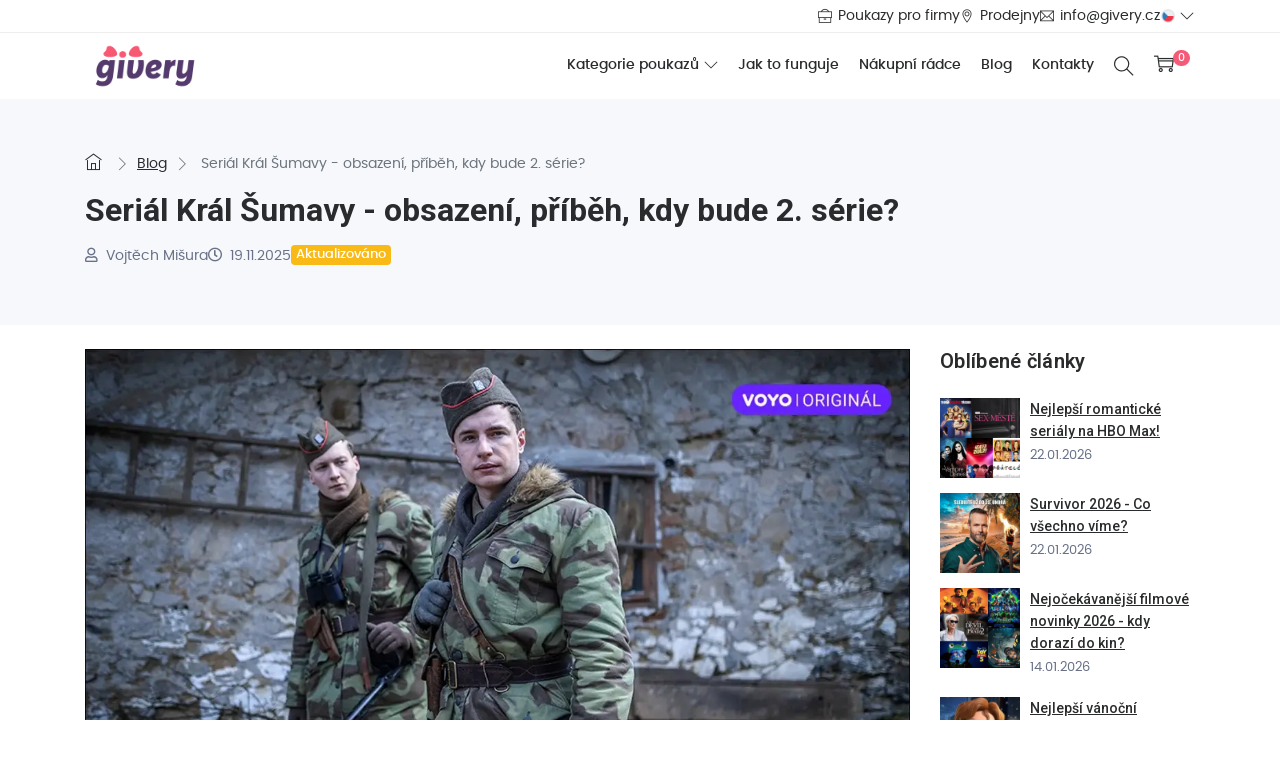

--- FILE ---
content_type: text/html; charset=utf-8
request_url: https://www.givery.cz/blog/serial-kral-sumavy-obsazeni-pribeh-epizody/
body_size: 13664
content:



<!DOCTYPE html>
<html lang="cs">
<head>

    <meta charset="utf-8">
    <title>                        Seriál Král Šumavy - obsazení, příběh, kdy bude 2. série?
 | Givery.cz</title>

            <meta name="description" content="Král Šumavy, seriál inspirovaný skutečným příběhem Josefa Hasila, který pomáhal lidem utéci přes hranice. Druhá série na Oneplay již na jaře 2025!">







<script>
    window.dataLayer = window.dataLayer || [];

    function gtag() {
        dataLayer.push(arguments);
    }
</script>

    <script>
        window.dataLayer.push({"ecomm_pagetype":"blog"});
    </script>

<script>
    gtag('consent', 'default', {"ad_storage":"denied","ad_user_data":"denied","ad_personalization":"denied","analytics_storage":"denied","personalization_storage":"denied","functionality_storage":"granted","security_storage":"granted"})
</script>


<!-- Google Tag Manager -->
<script>
    (function (w, d, s, l, i){w[l]=w[l]||[];w[l].push({'gtm.start':
    new Date().getTime(),event:'gtm.js'});var f=d.getElementsByTagName(s)[0],
    j=d.createElement(s),dl=l!='dataLayer'?'&l='+l:'';j.async=true;j.src=
    'https://www.googletagmanager.com/gtm.js?id='+i+dl;f.parentNode.insertBefore(j,f);
    })(window, document, 'script', 'dataLayer', "GTM-W695M6L");
</script>
<!-- End Google Tag Manager -->


<meta property="og:title" content="Seriál Král Šumavy - obsazení, příběh, kdy bude 2. série?">
<meta property="og:description" content="Král Šumavy, seriál inspirovaný skutečným příběhem Josefa Hasila, který pomáhal lidem utéci přes hranice. Druhá série na Oneplay již na jaře 2025!">
<meta property="og:image" content="https://media.givery.cz/blog/20/serial-kral-sumavy-voyo-original.webp">
<meta property="og:type" content="website">
<meta property="og:url" content="https://www.givery.cz/blog/serial-kral-sumavy-obsazeni-pribeh-epizody/">

    <meta name="robots" content="index, follow">
    <meta name="robots" content="max-image-preview:large">

    <link rel="canonical" href="https://www.givery.cz/blog/serial-kral-sumavy-obsazeni-pribeh-epizody/">

<meta name="seznam-wmt" content="79hMctszlQlH3pg29GVzK0VcmUBFekw3">
<meta name="viewport" content="width=device-width, initial-scale=1">


<link rel="icon" type="image/png" href="https://media.egit.cz/givery/loga/favicon-196x196.png" sizes="196x196">
<link rel="icon" type="image/png" href="https://media.egit.cz/givery/loga/favicon-128x128.png" sizes="128x128">
<link rel="icon" type="image/png" href="https://media.egit.cz/givery/loga/favicon-96x96.png" sizes="96x96">
<link rel="icon" type="image/png" href="https://media.egit.cz/givery/loga/favicon-32x32.png" sizes="32x32">
<link rel="icon" type="image/png" href="https://media.egit.cz/givery/loga/favicon-16x16.png" sizes="16x16">

<link rel="preload" href="/fonts/poppins-v19-latin-ext_latin-regular-webfont.woff2" as="font"
      type="font/woff2" crossorigin="anonymous">
<link rel="preload" href="/fonts/poppins-v19-latin-ext_latin-500-webfont.woff2" as="font"
      type="font/woff2" crossorigin="anonymous">
<link rel="preload" href="/fonts/poppins-v19-latin-ext_latin-700-webfont.woff2" as="font"
      type="font/woff2" crossorigin="anonymous">

<link rel="preload" href="/fonts/roboto-v29-latin-ext_latin-regular-webfont.woff2" as="font"
      type="font/woff2" crossorigin="anonymous">
<link rel="preload" href="/fonts/roboto-v29-latin-ext_latin-500-webfont.woff2" as="font"
      type="font/woff2" crossorigin="anonymous">
<link rel="preload" href="/fonts/roboto-v29-latin-ext_latin-700-webfont.woff2" as="font"
      type="font/woff2" crossorigin="anonymous">


<link rel="stylesheet" href="/css/fonts.css?v=0.03">
<link rel="stylesheet" href="/node_modules/bootstrap/dist/css/bootstrap.min.css">
<link rel="stylesheet" href="/node_modules/@fortawesome/fontawesome-free/css/solid.min.css">

<link rel="stylesheet" href="/node_modules/@fortawesome/fontawesome-free/css/regular.min.css">

<link rel="stylesheet" href="/node_modules/@fortawesome/fontawesome-free/css/fontawesome.min.css">

<!-- Icon Font CSS -->
<link rel="stylesheet" href="/assets/css/themify-icons.css?v=0.01">





    <style>
        a[data-fancybox] {
            text-decoration: none;
        }
    </style>

    <link rel="stylesheet" href="https://cdn.jsdelivr.net/npm/@fancyapps/ui@4.0/dist/fancybox.css">

    <style>
        .fancybox__thumbs .carousel__slide .fancybox__thumb::after {
            border-color: #F55A76;
        }
    </style>

    <!-- Style CSS -->
    <link rel="stylesheet" href="/css/css-bulk.min.css?v=1763646345">
    <link rel="stylesheet" href="/css/utilities.min.css?v=1701357067">

    <style>

        .alert-xmas {
            margin-bottom: 0;
            border: 0;
            background-color: #FFFAE3;
            font-size: 1em;

        }

        .alert-xmas button span {
            color: #5a5a5a;
        }

        .pulse {
            animation: pulse-animation 1.5s infinite;
        }

        @keyframes pulse-animation {
            0% {
                box-shadow: 0 0 0 0 rgba(19, 187, 26, .5);
            }
            100% {
                box-shadow: 0 0 0 5px rgba(19, 187, 26, 0);
            }
        }

        .circle {
            display: inline-block;
            width: 10px;
            height: 10px;
            border-radius: 50%;
            box-shadow: 0px 0px 1px 1px #0000001a;
        }

        .green-bg {
            background: rgb(19, 187, 26);
        }

        .green-text {
            color: rgb(19, 187, 26);
        }

        .xmas-delivery-wrap {
            width: 100%;
            justify-content: space-evenly;
        }

        @media only screen and (min-width: 768px) {
            .xmas-delivery-wrap {
                width: unset;
            }
        }

        .alert-xmas .close{
            top: 15px;
            padding: .75rem 1rem 0 0;
        }

        @media only screen and (min-width: 768px) {
            .alert-xmas .close {
                top: 0;
                padding: .75rem 1.25rem;
            }
        }


    </style>

    <script>
        const g_appENV = "prod";
    </script>


        <style>
        .comment_content {
            padding-left: 0;
        }

        .admin-reaction {
            color: #F6BC3E;
            font-size: .8rem;
        }
    </style>
    <style>
        #mainCarousel {
            width: 100%;
        }

        #mainCarousel {
            margin: 0 auto 1rem auto;
            --carousel-button-color: #170724;
            --carousel-button-bg: #fff;
            --carousel-button-shadow: 0 2px 1px -1px rgb(0 0 0 / 20%),
            0 1px 1px 0 rgb(0 0 0 / 14%), 0 1px 3px 0 rgb(0 0 0 / 12%);

            --carousel-button-svg-width: 20px;
            --carousel-button-svg-height: 20px;
            --carousel-button-svg-stroke-width: 2.5;
        }

        #mainCarousel .carousel__slide {
            width: 100%;
            padding: 0;
            text-align: center;
        }

        #mainCarousel .carousel__button.is-prev {
            left: -1.5rem;
        }

        #mainCarousel .carousel__button.is-next {
            right: -1.5rem;
        }

        #mainCarousel .carousel__button:focus {
            outline: none;
            box-shadow: 0 0 0 4px #F55A76;
        }

        #thumbCarousel .carousel__slide {
            opacity: 0.5;
            padding: 0;
            margin: 0.25rem;
            width: 96px;
            height: 64px;
        }

        #thumbCarousel .carousel__slide img {
            width: 100%;
            height: 100%;
            object-fit: cover;
            border-radius: 4px;
        }

        #thumbCarousel .carousel__slide.is-nav-selected {
            opacity: 1;
        }
    </style>



</head>

<body>


<!-- Google Tag Manager (noscript) -->
<noscript>
    <iframe src="https://www.googletagmanager.com/ns.html?id=GTM-W695M6L" height="0" width="0"
            style="display:none;visibility:hidden">
    </iframe>
</noscript>
<!-- End Google Tag Manager (noscript) -->





<div id="wall-loader">
    <div class="loading-wrapper">
        <div class="loading-devover"></div>
        <div class="img">
            <img src="https://media.egit.cz/givery/loga/favicon-128x128.png" alt="Zpracovávám">
        </div>
    </div>
</div><!-- START HEADER --> <header class="header_wrap fixed-top header_with_topbar"> <div class="top-header"> <div class="container"> <div class="row align-items-center"> <div class="col"> <ul class="header_list d-flex justify-content-center justify-content-md-end"> <li class="d-none d-sm-flex align-items-center"> <i class="ti-briefcase mr-[6px]"></i> <a onclick="$.createCookie('business-to-b2c',1,30)" href="/pro-firmy/"> Poukazy pro firmy </a> </li> <li class="d-flex align-items-center"> <i class="ti-location-pin mr-[2px] mr-md-[6px]"></i> <a href="/mapa/">Prodejny</a> </li> <li class="d-flex align-items-center"> <i class="ti-email mr-[3px] mr-md-[6px]"></i> <a href="mailto:info@givery.cz">info@givery.cz</a> </li> <li class="d-flex align-items-center"> <div class="lang-dropdown dropdown"> <button class="btn lang-dropdown-toggle d-flex align-items-center dropdown-toggle" type="button" id="dropdownMenuButton" data-toggle="dropdown" aria-haspopup="true" aria-expanded="false"> <img width="14" src="https://media.givery.cz/lokalizace/cz.png" alt="Česko" class="lang-icon"> </button> <div class="lang-dropdown-menu dropdown-menu dropdown-menu-right" aria-labelledby="dropdownMenuButton"> <a class="dropdown-item d-flex align-items-center" href="https://www.givery.sk/blog/serial-kral-sumavy-obsazeni-pribeh-epizody/"> <img width="14" src="https://media.givery.cz/lokalizace/sk.png" alt="Slovensko" class="lang-icon"> <span class="d-block ml-2">Slovensko</span> </a> </div> </div> </li> </ul> </div> </div> </div> </div> </header> <header class="header_wrap header_with_topbar sticky-top" data-element="main-header"> <div class="bottom_header dark_skin main_menu_uppercase"> <div class="container"> <nav class="navbar navbar-expand-lg"> <a class="navbar-brand" href="/"> <img class="logo_dark" src="https://media.egit.cz/givery/loga/logo-givery-color.png" alt="logo"> </a> <button class="navbar-toggler" type="button" data-toggle="collapse" data-target="#navbarSupportedContent" aria-expanded="false"> <i class="ti-menu"></i> </button> <div class="collapse navbar-collapse justify-content-end" id="navbarSupportedContent"> <ul class="navbar-nav"> <li class="dropdown"> <a data-toggle="dropdown" class="nav-link dropdown-toggle" href="#">Kategorie poukazů</a> <div class="dropdown-menu"> <ul> <li class="category-delimiter"> <a class="dropdown-item nav-link nav_item" href="/vsechny-poukazy/"> Všechny poukazy </a> </li> <li class="category-delimiter"> <a class="dropdown-item nav-link nav_item" href="/slevy/"> Poukazy se slevou 🔥 </a> </li> <li> <a class="dropdown-item nav-link nav_item" href="/darky-pro-zeny/"> Ženy </a> </li> <li> <a class="dropdown-item nav-link nav_item" href="/darky-pro-muze/"> Muži </a> </li> <li class="category-delimiter"> <a class="dropdown-item nav-link nav_item" href="/darky-pro-deti/"> Děti </a> </li> <li> <a class="dropdown-item nav-link nav_item" href="/poukazy-na-obleceni/"> Móda </a> </li> <li> <a class="dropdown-item nav-link nav_item" href="/poukazy-na-elektroniku/"> Elektronika </a> </li> <li> <a class="dropdown-item nav-link nav_item" href="/audio-video/"> Audio, video, filmy </a> </li> <li> <a class="dropdown-item nav-link nav_item" href="/poukazy-na-drogerii/"> Drogerie </a> </li> <li> <a class="dropdown-item nav-link nav_item" href="/domacnost/"> Domácnost </a> </li> <li> <a class="dropdown-item nav-link nav_item" href="/herni-poukazy/"> Hry </a> </li> <li class="category-delimiter"> <a class="dropdown-item nav-link nav_item" href="/zazitkove-poukazy/"> Zážitky </a> </li> </ul> </div> </li> <li><a class="nav-link nav_item" href="/jak-to-funguje/">Jak to funguje</a></li> <li><a class="nav-link nav_item" href="/nakupni-radce/">Nákupní rádce</a></li> <li><a class="nav-link nav_item" href="/blog/">Blog</a></li> <li><a class="nav-link nav_item d-block d-sm-none" onclick="$.createCookie('business-to-b2c',1,30)" href="/pro-firmy/">Poukazy pro firmy</a></li> <li><a class="nav-link nav_item" href="/kontakt/">Kontakty</a></li> </ul> </div> <ul class="navbar-nav attr-nav align-items-center"> <li> <a href="javascript:void(0);" class="nav-link search_trigger"> <i class="ti-search"></i> </a> <div class="search_wrap" itemscope itemtype="https://schema.org/WebSite"> <meta itemprop="url" content='https://www.givery.cz/'> <span class="close-search"><i class="ti-close"></i></span> <form action="/blog/serial-kral-sumavy-obsazeni-pribeh-epizody/" method="post" itemprop="potentialAction" itemscope itemtype="https://schema.org/SearchAction" id="frm-searchForm"> <meta itemprop="target" content="https://www.givery.cz/hledat/?q=&#123;search}"> <input type="text" name="search" placeholder="Hledat" autocomplete="off" itemprop="query-input" id="search_input" required data-nette-rules='[{"op":":filled","msg":"Toto pole je povinné."}]' class="form-control"> <button class="search_icon" type="submit" name="send" value="Hledat"> <i class="ti-search"></i> </button> <input type="hidden" name="_do" value="searchForm-submit"></form> </div> <div class="search_overlay"></div> </li> <li class="dropdown cart_dropdown"> <a class="nav-link cart_trigger" data-toggle="dropdown" href="/kosik/"> <i class="ti-shopping-cart flip-vertical d-inline-block"></i> <span class="cart_count"> 0 </span> </a> <div class="cart_box dropdown-menu dropdown-menu-right"> <ul class="cart_list"> <li> <span>Košík je prázdný</span> </li> </ul> </div> </li> </ul> </nav> </div> </div> </header> <!-- END HEADER --><!-- START SECTION BREADCRUMB --> <div class="breadcrumb_section bg_gray page-title-mini"> <div class="container"><!-- STRART CONTAINER --> <div class="row mb-3"> <div class="col"> <ol class="breadcrumb" itemscope itemtype="https://schema.org/BreadcrumbList"> <li class="breadcrumb-item" itemprop="itemListElement" itemscope itemtype="https://schema.org/ListItem"> <a itemprop="item" href="/"> <span itemprop="name" content="Úvodní stránka"><i class="ti-home"></i></span> </a> <meta itemprop="position" content="1"> </li> <li class="breadcrumb-item" itemprop="itemListElement" itemscope itemtype="https://schema.org/ListItem"> <a itemprop="item" href="/blog/"> <span itemprop="name">Blog</span> </a> <meta itemprop="position" content="2"> </li> <li class="breadcrumb-item line-clamp-1 active" itemprop="itemListElement" itemscope itemtype="https://schema.org/ListItem"> <span itemprop="name">Seriál Král Šumavy - obsazení, příběh, kdy bude 2. série?</span> <meta itemprop="position" content="3"> </li> </ol> </div> </div> <div class="row align-items-center"> <div class="col"> <div class="page-title"> <h1>Seriál Král Šumavy - obsazení, příběh, kdy bude 2. série?</h1> </div> </div> </div> <div class="row mt-3"> <div class="col blog_meta"> <div> <i class="far fa-user mr-1"></i> Vojtěch Mišura </div> <div> <i class="far fa-clock mr-1"></i> 19.11.2025 </div> <div> <span class="badge badge-updated">Aktualizováno</span> </div> </div> </div> </div><!-- END CONTAINER--> </div> <!-- END SECTION BREADCRUMB --> <!-- START MAIN CONTENT --> <div class="main_content"> <!-- START SECTION BLOG --> <div class="section pt-4"> <div class="container"> <div class="row"> <div class="col-xl-9"> <div class="single_post"> <div class="blog_img"> <img src="https://media.givery.cz/blog/20/serial-kral-sumavy-voyo-original.webp" alt="Seriál Král Šumavy - obsazení, příběh, kdy bude 2. série?"> </div> <div class="blog_content"> <div class="blog_text py-4"> <p>Údolí smrti nedaleko česko-bavorských hranic, nechvalně proslulé místo, kde při útěku za hranice zemřelo nejvíce uprchlíků i pohraničníků. S pomocí těch nejodvážnějších šlo ale také o jednu z mála možností, jak se osvobodit z totalitního Československa.<br> Legendou mezi pohraničníky se stal Josef Hasil známý také jako Král Šumavy. První řada dramatické minisérie v režii Davida Ondříčka je ke shlédnutí na Oneplay Original od podzimu 2022. Na druhou a třetí řadu se diváci mohou těšit na jaře 2025. </p> <div class="article-outline-container article-outline-container-preview"> <div class="article-outline-header"> <span class="article-outline-title">Obsah článku</span> </div> <div class="article-outline-body-container"> <div class="article-outline-body"> <ol class="article-outline-list"> <li><a class="ss text-decoration-none" href="#serial-kral-sumavy-datum-premiery" >Seriál Král Šumavy datum premiéry </a><li><a class="ss text-decoration-none" href="#serial-kral-sumavy-fantom-temneho-kraje-pribeh" >Seriál Král Šumavy: Fantom temného kraje - příběh </a><li><a class="ss text-decoration-none" href="#kral-sumavy-epizody-na-tv-nova" >Král Šumavy epizody na TV Nova</a><li><a class="ss text-decoration-none" href="#oskar-hes-v-roli-krale-sumavy" >Oskar Hes v roli krále Šumavy</a><li><a class="ss text-decoration-none" href="#kral-sumavy-2-serie-datum-premiery" >Král Šumavy 2. série datum premiéry</a><li><a class="ss text-decoration-none" href="#serial-kral-sumavy-obsazeni" >Seriál Král Šumavy obsazení</a><li><a class="ss text-decoration-none" href="#kral-sumavy-oneplay-original" >Král Šumavy - Oneplay Original</a><li><a class="ss text-decoration-none" href="#kral-sumavy-agent-chodec-trailer" >Král Šumavy: Agent chodec trailer</a> </ol> </div> </div> <div class="article-outline-footer text-center"> <button type="button" class="btn btn-secondary article-outline-btn" data-action="article-outline-collapse" data-text-hide="Skrýt obsah"> <span class="m-r-5">Zobrazit celý obsah</span> <i class="fa fa-solid fa-chevron-down article-outline-btn-icon"></i> </button> </div> </div> <h2 id="serial-kral-sumavy-datum-premiery">Seri&aacute;l Kr&aacute;l &Scaron;umavy datum premi&eacute;ry&nbsp;</h2><p>Prvn&iacute; s&eacute;rie&nbsp;Kr&aacute;le &Scaron;umavy je&nbsp;ke shl&eacute;dnut&iacute; na Oneplay&nbsp;od&nbsp;<strong>9. prosince 2022</strong>. Na televizn&iacute; obrazovky TV Nova se pak dostala<strong>&nbsp;2. &uacute;nora 2025 </strong>jako "d&aacute;rek" div&aacute;k&#367;m k 31. v&yacute;ro&#269;&iacute; za&#269;&aacute;tku vys&iacute;l&aacute;n&iacute; TV Nova<strong>.</strong> Seri&aacute;l reprezentoval &#269;eskou tvorbu tak&eacute; na mezin&aacute;rodn&iacute;m filmov&eacute;m<strong> festivalu Fin&aacute;le Plze&#328;</strong> v roce 2022, kde byl k vid&#283;n&iacute; prvn&iacute; d&iacute;l.</p><h2 id="serial-kral-sumavy-fantom-temneho-kraje-pribeh">Seri&aacute;l Kr&aacute;l &Scaron;umavy: Fantom temn&eacute;ho kraje - p&#345;&iacute;b&#283;h&nbsp;</h2><p>Seri&aacute;l z produkce <strong>Oneplay&nbsp;Original</strong> je inspirov&aacute;n kni&#382;n&iacute;m bestsellerem Jana &#381;&aacute;ka z roku 2012 - <strong>N&aacute;vrat kr&aacute;le &Scaron;umavy</strong>. P&#345;&iacute;b&#283;h sleduje dva mlad&eacute; pohrani&#269;n&iacute;ky - <strong>Josefa Hasila</strong> a <strong>Zde&#328;ka Vyletu</strong>, kte&#345;&iacute; se tlakem doby a &#269;&aacute;ste&#269;n&#283; i tak&eacute; mladickou touhou po dobrodru&#382;stv&iacute; rozhodnou <strong>pom&aacute;hat lidem p&#345;i p&#345;echodu hranic na z&aacute;pad</strong>.</p><p>Nat&aacute;&#269;en&iacute; prob&iacute;halo na re&aacute;ln&yacute;ch m&iacute;stech - div&aacute;ci tak dostanou autentick&yacute; pohled v&#269;etn&#283; ikonick&yacute;ch m&iacute;st z p&#367;vodn&iacute;ho rom&aacute;nu jako je <strong>&Uacute;dol&iacute; smrti u Kamenn&eacute; hlavy</strong>, kde p&#345;i p&#345;echodu zem&#345;elo nejv&iacute;ce lid&iacute;.</p><div class="mb-4"><iframe allowfullscreen="" class="embed-responsive-item p-15" height="394" src="https://www.youtube.com/embed/pULS9fBAAis?si=iMbMNrg9AC1bbOXK" style="font-size: 13px;" width="100%"></iframe></div><p class="text-center"><a class="btn btn-primary" href="/oneplay/">Koupit Oneplay&nbsp;kupon</a></p><p>Seri&aacute;l nab&iacute;dne nov&#283;j&scaron;&iacute; a autenti&#269;t&#283;j&scaron;&iacute; pohled na p&#345;&iacute;b&#283;h ne&#382; stejnojmenn&yacute; <strong>legend&aacute;rn&iacute; film Karla Kachyni</strong> z roku 1959. Minis&eacute;rie <strong>Davida Ond&#345;&iacute;&#269;ka</strong> se op&iacute;r&aacute; o prameny a vzpom&iacute;nky pam&#283;tn&iacute;k&#367; v&#269;etn&#283; mnoha rozhovor&#367; Jana &#381;&aacute;ka se <strong>skute&#269;n&yacute;m Josefem Hasilem,</strong> kter&yacute; zem&#345;el v roce 2012 v americk&eacute;m Chicagu, kam emigroval po roce 1954, kdy byla dostav&#283;na <strong>&#382;elezn&aacute; opona</strong>. V seri&aacute;lu si zahraje dokonce i s&aacute;m autor kni&#382;n&iacute; p&#345;edlohy - <strong>David Jan &#381;&aacute;k</strong>.</p><p><em>&bdquo;Div&aacute;ci se mohou t&#283;&scaron;it na diametr&aacute;ln&#283; jin&yacute; &uacute;hel pohledu oproti filmu Karla Kachyni z roku 1959, tehdy si nemohl dovolit m&iacute;t tam pohrani&#269;n&iacute;ka, kter&yacute; zrad&iacute; a p&#367;jde proti komunistick&eacute; diktatu&#345;e. I kdy&#382; p&#367;vodn&iacute; n&aacute;m&#283;t Rudolfa Kal&#269;&iacute;ka takov&yacute; byl,&ldquo;</em> &#345;&iacute;k&aacute; k seri&aacute;lu autor p&#345;edlohy pro prachatick&yacute;.den&iacute;k.cz</p><h2 id="kral-sumavy-epizody-na-tv-nova">Kr&aacute;l &Scaron;umavy&nbsp;epizody na TV Nova</h2><p>Minis&eacute;rie bude m&iacute;t celkem <strong>t&#345;i epizody</strong> o zhruba&nbsp;hodinov&eacute; d&eacute;lce.</p><div class="bg-secondary p-4 mb-4"><ol class="circled-list circled-list-primary"> <li>d&iacute;l - datum premi&eacute;ry <strong>2. 2. 2025</strong></li> <li>d&iacute;l&nbsp;- datum premi&eacute;ry <strong>9. 2. 2025</strong></li> <li>d&iacute;l&nbsp;- datum premi&eacute;ry <strong>16. 2. 2025</strong></li> </ol></div><h2 id="oskar-hes-v-roli-krale-sumavy">Oskar Hes v roli kr&aacute;le &Scaron;umavy</h2><p>Josefa Hasila si zahr&aacute;l&nbsp;herec <strong>Oskar Hes</strong>, kter&eacute;ho m&#367;&#382;eme zn&aacute;t z film&#367; Davida Ond&#345;&iacute;&#269;ka Z&aacute;topek (2021), z oce&#328;ovan&eacute;ho seri&aacute;lu Dukla 61 (2018) nebo tak&eacute; z kontroverzn&iacute; minis&eacute;rie &#268;esk&eacute; televize od Jana H&#345;ebejka: Pozad&iacute; ud&aacute;lost&iacute; (2022). Oskar Hes si nat&aacute;&#269;en&iacute; na &Scaron;umav&#283; u&#382;&iacute;val:</p><p><em>&bdquo;V roli se c&iacute;t&iacute;m skv&#283;le, u&#382; n&aacute;m zb&yacute;v&aacute; asi jen n&#283;kolik dn&iacute; nat&aacute;&#269;en&iacute;, jezdili jsme na motorce i na kole, bylo to velmi ak&#269;n&iacute; a z&aacute;bavn&eacute;,</em>&ldquo; &#345;ekl o sv&eacute; roli mlad&yacute; herec.</p><div class="mb-4"><iframe allowfullscreen="" class="embed-responsive-item p-15" height="394" src="https://www.youtube.com/embed/WapriI4PuR0?si=nL6sHzdrRx8lHYz8" style="font-size: 13px;" width="100%"></iframe></div><h2 id="kral-sumavy-2-serie-datum-premiery">Kr&aacute;l &Scaron;umavy 2. s&eacute;rie datum premi&eacute;ry</h2><p>Celkem jsou v pl&aacute;nu <strong>t&#345;i s&eacute;rie </strong>Kr&aacute;le &Scaron;umavy. Druh&aacute; bude m&iacute;t premi&eacute;ru&nbsp;<strong>v p&aacute;tek 14. b&#345;ezna&nbsp;2025 </strong>na Oneplay.&nbsp;Tentokr&aacute;t budou div&aacute;ci sledovat snahu Josefa Hasila (Oskar Hes) o &uacute;t&#283;k z l&aacute;gru, ke kter&eacute;mu byl odsouzen na dev&#283;t let. Ve druh&eacute; d&#283;jov&eacute; linii uvid&iacute; p&#345;&iacute;b&#283;h jeho partnerky Marie (Gabriela Heclov&aacute;). Drama se nat&aacute;&#269;&iacute; p&#345;&iacute;mo v brn&#283;nsk&eacute; K&aacute;znici, kter&aacute; je zachov&aacute;na v tak&#345;ka stejn&eacute;m stavu, v jak&eacute;m byla p&#345;ed 70 lety. Vr&aacute;t&iacute;me se tak&eacute; do &Uacute;dol&iacute; smrti na &Scaron;umav&#283;.</p><div class="bg-secondary p-4 mb-4"><h2 id="serial-kral-sumavy-obsazeni">Seri&aacute;l Kr&aacute;l &Scaron;umavy obsazen&iacute;</h2><ul> <li>Oskar Hes - Josef Hasil</li> <li>Vojt&#283;ch Vodochodsk&yacute; - Zde&#328;ek Vyleta</li> <li>Krist&yacute;na Podzimkov&aacute;</li> <li>Judit B&aacute;rdos</li> <li>Gabriela Heclov&aacute;</li> <li>Jan Nedbal</li> </ul></div><h2 id="kral-sumavy-oneplay-original">Kr&aacute;l &Scaron;umavy - Oneplay Original</h2><p>Kr&aacute;l &Scaron;umavy pat&#345;&iacute; do rodiny <strong>Oneplay&nbsp;Original</strong>. Po &uacute;sp&#283;&scaron;n&yacute;ch seri&aacute;lech jako <a href="/blog/5-nejlepsich-ceskych-serialu-na-voyo-v-roce-2022/">P&#345;&iacute;pad Roubal,</a> <a href="https://www.givery.cz/blog/serial-jitrni-zare-obsazeni-pribeh-datum-premiery/" target="_blank">Jit&#345;n&iacute; Z&aacute;&#345;e</a> nebo <a href="https://www.givery.cz/blog/serial-iveta-pribeh-obsazeni-datum-premiery/" target="_blank">Iveta</a>, tak Oneplay&nbsp;znovu vsadilo na p&#345;ita&#382;liv&eacute; t&eacute;ma vych&aacute;zej&iacute;c&iacute; ze skute&#269;n&yacute;ch ud&aacute;lost&iacute;. Poprv&eacute; se ale pod&iacute;v&aacute;me d&aacute;l do minulosti, tedy na konec 40. let ve v&aacute;lkou a novou diktaturou poznamenan&eacute;ho &#268;eskoslovenska.</p><h2 id="kral-sumavy-agent-chodec-trailer">Kr&aacute;l &Scaron;umavy: Agent chodec trailer</h2><p><iframe allowfullscreen="" class="embed-responsive-item p-15" height="394" src="https://www.youtube.com/embed/8gqNQjTXqUA?si=CP8-1GYS1Tdcgn-5" style="font-size: 13px;" width="100%"></iframe></p><p>Pokud v&aacute;s zaj&iacute;maj&iacute; filmy nebo seri&aacute;ly o politice, ur&#269;it&#283;&nbsp;mrkn&#283;te tak&eacute; na &#269;l&aacute;nek&nbsp;<a href="/blog/10-nejlepsich-serialu-a-filmu-o-politice/">14 nejlep&scaron;&iacute;ch film&#367; a seri&aacute;l&#367; o politice</a>.</p> </div> </div> </div> <hr class="mt-4 mb-4"> <div class="blog_related_post"> <div class="content_title"> <h4>Další zajímavé články</h4> </div> <div class="row"> <div class="col-md-6"> <div class="blog_post blog_style2 box_shadow1"> <div class="blog_img"> <a href="/blog/after-pouto/"> <img src="https://media.givery.cz/blog/clanky-2024/brezen-2024/after-pouto/after-pouto.webp" alt="&quot;After: Pouto&quot; na Oneplay – Co od něj očekávat?"> </a> </div> <div class="blog_content bg-white"> <div class="blog_text"> <a class="blog_title" href="/blog/after-pouto/">"After: Pouto" na Oneplay – Co od něj očekávat?</a> <ul class="list_none blog_meta"> <li>Natálie Nelligan</li> <li> <i class="ti-calendar d-inline-block mr-1"></i> 15.07.2025 </li> <li> <a href="/blog/after-pouto/#comments-container"> <i class="ti-comment mr-1"></i> 0 </a> </li> </ul> <p>S příchodem nového filmu "After: Pouto", který bude od 16. března dostupný na platformě Oneplay, se fanoušci po celém světě těší…</p> </div> </div> </div> </div> <div class="col-md-6"> <div class="blog_post blog_style2 box_shadow1"> <div class="blog_img"> <a href="/blog/10-tipu-na-filmy-co-si-pustit-na-valentyna/"> <img src="https://media.givery.cz/blog/clanky-2025/top-10-romantickych-filmu-nejen-na-valentyn/10-tipu-na-filmy-co-si-pustit-na-valentyna-obrazek.webp" alt="10+ romantických filmů, které si pustit na Valentýna"> </a> </div> <div class="blog_content bg-white"> <div class="blog_text"> <a class="blog_title" href="/blog/10-tipu-na-filmy-co-si-pustit-na-valentyna/">10+ romantických filmů, které si pustit na Valentýna</a> <ul class="list_none blog_meta"> <li>Linda Hrouzková</li> <li> <i class="ti-calendar d-inline-block mr-1"></i> 22.07.2025 </li> <li> <a href="/blog/10-tipu-na-filmy-co-si-pustit-na-valentyna/#comments-container"> <i class="ti-comment mr-1"></i> 0 </a> </li> </ul> <p>Chcete si užít klidného Valentýna a vyhnout se přeplněným restauracím a kinům? Pak jste tady správně. Valentýn je totiž ideální…</p> </div> </div> </div> </div> </div> </div> <hr> <div class="comment-area" id="comments-container"> <div class="content_title"> <h5> (<span id="snippet--comments-count">1</span>) Komentářů </h5> </div> <div id="snippet--comments-list"> <ul class="list_none comment_list"> <li class="comment_info" id="comment-97"> <div class="d-flex"> <div class="comment_content w-100"> <div class="comment-text-container position-relative mb-3"> <div class="d-flex"> <div class="meta_data"> <h6> Zuzana </h6> <div class="comment-time">02.05.2025 22:41:08</div> </div> </div> <p>V seriálu Král Šumavy se mluví o československé socialistické republice<br> <br> děj je za Gottwalda a byli jsme pouze Československo<br> Československa socialistická republika vznikla až v roce 1960</p> </div> </div> </div> </li> </ul> </div> <hr class="my-4"> </div> </div> <div class="col-xl-3 mt-4 pt-2 mt-xl-0 pt-xl-0"> <div class="sidebar"> <div class="widget"> <h5 class="widget_title">Oblíbené články</h5> <ul class="widget_recent_post"> <li> <div class="post_footer"> <div class="post_img"> <a href="/blog/hbo-max-nejlepsi-romanticke-serialy/"> <img src="https://media.givery.cz/blog/clanky-2026/leden/hbo-max-nejlepsi-romanticke-serialy/nejlepsi-romanticke-serialy-hbo.webp" alt="Nejlepší romantické seriály na HBO Max!"> </a> </div> <div class="post_content"> <a href="/blog/hbo-max-nejlepsi-romanticke-serialy/"> Nejlepší romantické seriály na HBO Max! </a> <p class="small m-0"> 22.01.2026 </p> </div> </div> </li> <li> <div class="post_footer"> <div class="post_img"> <a href="/blog/survivor-2026/"> <img src="https://media.givery.cz/blog/clanky-2026/leden/survivor-2026/survivor-2026.webp" alt="Survivor 2026 - Co všechno víme?"> </a> </div> <div class="post_content"> <a href="/blog/survivor-2026/"> Survivor 2026 - Co všechno víme? </a> <p class="small m-0"> 22.01.2026 </p> </div> </div> </li> <li> <div class="post_footer"> <div class="post_img"> <a href="/blog/nejocekavanejsi-filmove-novinky/"> <img src="https://media.givery.cz/blog/clanky-2026/leden/nejocekavanejsi-filmy-nahled.webp" alt="Nejočekávanější filmové novinky 2026 - kdy dorazí do kin?"> </a> </div> <div class="post_content"> <a href="/blog/nejocekavanejsi-filmove-novinky/"> Nejočekávanější filmové novinky 2026 - kdy dorazí do kin? </a> <p class="small m-0"> 14.01.2026 </p> </div> </div> </li> <li> <div class="post_footer"> <div class="post_img"> <a href="/blog/nejlepsi-vanocni-pohadky/"> <img src="https://media.givery.cz/blog/clanky-2025/nejlepsi-vanocni-pohadky/untitled-design-40.webp" alt="Nejlepší vánoční pohádky"> </a> </div> <div class="post_content"> <a href="/blog/nejlepsi-vanocni-pohadky/"> Nejlepší vánoční pohádky </a> <p class="small m-0"> 20.12.2025 </p> </div> </div> </li> </ul> </div> <div class="widget"> <h5 class="widget_title">Kategorie</h5> <ul class="widget_categories"> <li> <a href="/blog/kategorie/novinky/"> <span class="archive_year">Novinky</span> <span class="archive_num">(137)</span> </a> </li> <li> <a href="/blog/kategorie/slevy/"> <span class="archive_year">Slevy</span> <span class="archive_num">(3)</span> </a> </li> <li> <a href="/blog/kategorie/srovnani/"> <span class="archive_year">Srovnání</span> <span class="archive_num">(11)</span> </a> </li> <li> <a href="/blog/kategorie/testy/"> <span class="archive_year">Testy</span> <span class="archive_num">(1)</span> </a> </li> <li> <a href="/blog/kategorie/tipy-na-darky/"> <span class="archive_year">Tipy na dárky</span> <span class="archive_num">(42)</span> </a> </li> </ul> </div> <div class="widget"> <div class="widget_product mx-auto" onclick="location.href=&quot;/oneplay/&quot;"> <div class="widget_product_body"> <div class="title">Poukaz Oneplay</div> <div class="footer"> <a class="btn btn-primary" href="/oneplay/">koupit</a> </div> </div> <img src="https://media.givery.cz/produkty/oneplay/oneplay-pozadi-2.webp" alt="Oneplay"> </div> </div> <div class="widget"> <h5 class="widget_title">Givery blog</h5> <p> Na našem blogu najdete tipy na ty nejlepší dárky. Ať už chcete obdarovat přítelkyni nebo přítele, vymyslet dárek k narozeninám nebo sháníte originální dárek na poslední chvíli, tady jste na správném místě. Poradíme vám, jaké dárkové poukazy budou k dané příležitosti nejvhodnější. Kromě toho na blogu naleznete spoustu tipů, novinek a návodů na všechny produkty Givery. </p> </div> </div> </div> </div> </div> </div> <!-- END SECTION BLOG --> </div> <!-- END MAIN CONTENT --><!-- START FOOTER --> <footer class="footer_dark d-print-none"> <div class="footer_top bg_redon d-none d-lg-block"> <div class="container"> <div class="row text-center"> <div class="col footer-usp"> <a class="text-decoration-underline-hover" href="/proc-poukazy-givery/"> <img src="https://media.givery.cz/usp/doruceni-online.svg" alt="Doručení online"> <p>Doručení online</p> </a> </div> <div class="col footer-usp"> <a class="text-decoration-underline-hover" href="/proc-poukazy-givery/"> <img src="https://media.givery.cz/usp/telefonicka-podpora.svg" alt="Telefonická podpora"> <p>Telefonická podpora</p> </a> </div> <div class="col footer-usp"> <a class="text-decoration-underline-hover" href="/proc-poukazy-givery/"> <img src="https://media.givery.cz/usp/nakup-bez-registrace.svg" alt="Nákup bez registrace"> <p>Nákup bez registrace</p> </a> </div> <div class="col footer-usp"> <a class="text-decoration-underline-hover" href="/proc-poukazy-givery/"> <img src="https://media.givery.cz/usp/volba-vzhledu.svg" alt="Volba vzhledu"> <p>Volba vzhledu</p> </a> </div> </div> </div> </div> <div class="footer_middle"> <div class="container"> <div class="row"> <div class="order-2 order-lg-1 col-6 col-lg-4 col-xl"> <div class="row"> <div class="col"> <p class="m-0 p-0 widget_title">O nákupu</p> </div> </div> <div class="row"> <div class="col-12 col-lg"> <ul class="widget_links"> <li><a href="/jak-to-funguje/">Jak to funguje?</a></li> <li><a href="/proc-poukazy-givery/">Proč poukazy od nás?</a></li> </ul> </div> <div class="col-12 col-lg"> <ul class="widget_links"> <li><a href="/platba-a-doruceni/">Platba a doručení</a></li> <li><a href="/navod-na-uplatneni/">Návod na uplatnění</a></li> </ul> </div> </div> </div> <div class="order-3 order-lg-2 col"> <div class="row"> <div class="col"> <p class="m-0 p-0 widget_title">O nás</p> </div> </div> <div class="row"> <div class="col-12 col-lg"> <ul class="widget_links"> <li> <a onclick="$.createCookie('business-to-b2c',1,30)" href="/pro-firmy/"> Poukazy pro firmy </a> </li> <li> <a href="https://www.egit.cz/cs/kariera" target="_blank"> Pracujte u nás&nbsp;<i class="ml-1 ti-new-window"></i> </a> </li> </ul> </div> <div class="col-12 col-lg"> <ul class="widget_links"> <li><a href="/blog/">Blog</a></li> <li><a href="/loga-ke-stazeni/">Loga ke stažení</a> </li> </ul> </div> </div> </div> <div class="order-1 order-lg-3 col-12 col-lg-5 col-xl mb-lg-0 pb-lg-0 mb-4 pb-4"> <div class="d-flex justify-content-center"> <img id="support_image" src="https://www.herni-kupony.cz/assets/img/footer/figures/support.svg" alt="Zákaznická podpora"> <div class="ml-3"> <p class="m-0 p-0 widget_title">Zákaznická podpora</p> <ul class="widget_links"> <li><a href="mailto:info@givery.cz">info@givery.cz</a> </li> <li> <a href="tel:+420222200990">+420 222 200 990</a> <span>(Po-Pá, 8-18)</span></li> </ul> </div> </div> </div> </div> </div> </div> <div class="bottom_footer border-top-tran"> <div class="container"> <div class="row"> <div class="col-12 col-md-2 col-lg order-0 order-md-1"> <p class="mb-md-0 mb-3 text-center"> <a href="https://www.facebook.com/givery.cz" target="_blank"> <i class="ti-facebook"></i> </a> &nbsp; <a href="https://www.instagram.com/givery.cz/" target="_blank"> <i class="ti-instagram"></i> </a> </p> </div> <div class="col-12 col-md mb-3 mb-md-0 text-center text-md-right order-1 order-md-2"> <ul class="list-inline"> <li> <a href="/obchodni-podminky/">Obchodní podmínky</a> </li> <li><a href="/kontakt/">Kontakt</a></li> </ul> </div> <div class="col-12 col-md order-2 order-md-0"> <p class="mb-0 text-center text-md-left"> Copyright © 2019&nbsp;-&nbsp;2026, <a target="_blank" href="https://www.egit.cz/"> EGIT s.r.o. &nbsp;<i class="ti-new-window"></i> </a> </p> </div> </div> </div> </div> </footer> <!-- END FOOTER -->


    <div data-recording-disable class="modal" id="cookie-modal" tabindex="-1" role="dialog"
         data-keyboard="false"
         data-backdrop="static">
        <div class="modal-dialog modal-lg modal-dialog-centered" role="document">
            <div class="modal-content">
                <div class="modal-header">
                    <div class="h5 modal-title"></div>
                </div>
                <div class="modal-body" id="cookie-visible-text"></div>
                <div class="modal-footer pb-0 mb-0">
                    <div class="row justify-content-around w-100 align-items-center">
                        <div>
                            <a href="#cookie-desc" data-toggle="collapse">
                                Nastavit cookies
                            </a>
                        </div>
                        <div>
                            <a href="#" class="btn btn-primary" data-cookie-consent="granted">
                                Přijmout vše
                            </a>
                        </div>
                    </div>
                </div>
                <div class="modal-body">
                    <div class="collapse" style="transition: 100ms" id="cookie-desc"></div>
                </div>
            </div>
        </div>
    </div>






<script src="https://ajax.googleapis.com/ajax/libs/jquery/2.2.4/jquery.min.js"></script>
<script src="https://cdn.jsdelivr.net/npm/@fancyapps/ui@4.0/dist/fancybox.umd.js"></script>
<script>
    Fancybox.bind("[data-fancybox]", {});
</script>
<script src="/assets/js/popper.min.js"></script>
<script src="/assets/js/bootstrap.min.js"></script>
<script src="/js/bulk/scripts.min.js?v=0.01"></script>
<script src="/js/ui-utils/button-locker.js?v=0.01"></script>
<script src="/js/bulk/main.min.js?v=1725352478"></script>
<script>
    /**
     * Formatuje cislenou hodnotu do meny
     * @param amount
     * @param decimalCount
     * @param decimal
     * @param thousands
     * @returns {string}
     */
    function formatMoney(amount, decimalCount = 2, decimal = ",", thousands = " ") {
        try {
            decimalCount = Math.abs(decimalCount);
            decimalCount = isNaN(decimalCount) ? 2 : decimalCount;

            const negativeSign = amount < 0 ? "-" : "";

            let i = parseInt(amount = Math.abs(Number(amount) || 0).toFixed(decimalCount)).toString();
            let j = (i.length > 3) ? i.length % 3 : 0;

            return negativeSign +
                (j ? i.substr(0, j) + thousands : '') +
                i.substr(j).replace(/(\d{3})(?=\d)/g, "$1" + thousands) +
                (decimalCount ? decimal + Math.abs(amount - i).toFixed(decimalCount).slice(2) : "");
        } catch (e) {
            console.log(e)
        }
    }
</script>

    <script>


        const $modal = $("#cookie-modal");
        $.post(
                "/blog/serial-kral-sumavy-obsazeni-pribeh-epizody/?do=cookieConsentModal",
            {
                type: 'cookie'
            }
        )
            .done(function (data) {

                $modal.find('.modal-title').text(data.title);
                $modal.find("#cookie-visible-text").html(data.body);
                $modal.find("#cookie-desc").html(data.desc);
                $modal.modal("show");

            });

        $modal.on('click', '#cookie-custom-consent', function (e) {
            e.preventDefault();
            const ad_storage = $("input[name='ad_storage']").is(':checked'),
                analytics_storage = $("input[name='analytics_storage']").is(':checked');
            setCookieConsent(ad_storage, analytics_storage);
        });

        $modal.on('click', '[data-cookie-consent]', function (e) {
            e.preventDefault();
            let consent = $(this).data("cookie-consent"),
                granted = (consent === 'granted');

            setCookieConsent(granted, granted);
        });

        function setCookieConsent(adStorage, analyticsStorage) {

            adStorage = adStorage ? 'granted' : 'denied';
            analyticsStorage = analyticsStorage ? 'granted' : 'denied';

            // TODO: @vojta - je tu nejaký důvod proc do cookeis neukladame i "personalization_storage"
            const data = {
                ad_storage: adStorage,
                ad_user_data: adStorage,
                ad_personalization: adStorage,
                analytics_storage: analyticsStorage
            }

            $.createCookie('cookie-consent', JSON.stringify(data), 365 * 2);

            gtag('consent', 'update', {
                'ad_storage': adStorage,
                'ad_user_data': adStorage,
                'ad_personalization': adStorage,
                'analytics_storage': analyticsStorage,
                'personalization_storage': analyticsStorage,
                'functionality_storage': 'granted',
                'security_storage': 'granted'
            });

            window.dataLayer = window.dataLayer || [];
            dataLayer.push({'event': 'cookie_consent_update'});

            $modal.modal('hide');

        }

    </script>
    <script src="/js/ui-utils/article-outline.js?v=1697449412"></script>
    <script src="/js/custom-form-callback.js?v=0.2"></script>
    <script type="application/ld+json">
        {
    "@context": "https://schema.org",
    "@type": "NewsArticle",
    "headline": "Seriál Král Šumavy - obsazení, příběh, kdy bude 2. série?",
    "image": "https://media.givery.cz/blog/20/serial-kral-sumavy-voyo-original.webp",
    "wordCount": 3562,
    "url": "serial-kral-sumavy-obsazeni-pribeh-epizody",
    "datePublished": "2022-11-30",
    "dateCreated": "2022-11-30",
    "dateModified": "2025-11-19",
    "description": "Údolí smrti nedaleko česko-bavorských hranic, nechvalně proslulé místo, kde při útěku za hranice zemřelo nejvíce uprchlíků i pohraničníků. S pomocí těch nejodvážnějších šlo ale také o jednu z mála možností, jak se osvobodit z totalitního Československa.\nLegendou mezi pohraničníky se stal Josef Hasil známý také jako Král Šumavy. První řada dramatické minisérie v režii Davida Ondříčka je ke shlédnutí na Oneplay Original od podzimu 2022. Na druhou a třetí řadu se diváci mohou těšit na jaře 2025. ",
    "articleBody": "Seriál Král Šumavy datum premiéry&nbsp; První série&nbsp;Krále Šumavy je&nbsp;ke shlédnutí na Oneplay&nbsp;od&nbsp;9. prosince 2022. Na televizní obrazovky TV Nova se pak dostala&nbsp;2. února 2025 jako \"dárek\" divákům k 31. výročí začátku vysílání TV Nova. Seriál reprezentoval českou tvorbu také na mezinárodním filmovém festivalu Finále Plzeň v roce 2022, kde byl k vidění první díl.Seriál Král Šumavy: Fantom temného kraje - příběh&nbsp; Seriál z produkce Oneplay&nbsp;Original je inspirován knižním bestsellerem Jana Žáka z roku 2012 - Návrat krále Šumavy. Příběh sleduje dva mladé pohraničníky - Josefa Hasila a Zdeňka Vyletu, kteří se tlakem doby a částečně i také mladickou touhou po dobrodružství rozhodnou pomáhat lidem při přechodu hranic na západ.Natáčení probíhalo na reálných místech - diváci tak dostanou autentický pohled včetně ikonických míst z původního románu jako je Údolí smrti u Kamenné hlavy, kde při přechodu zemřelo nejvíce lidí.Koupit Oneplay&nbsp;kuponSeriál nabídne novější a autentičtější pohled na příběh než stejnojmenný legendární film Karla Kachyni z roku 1959. Minisérie Davida Ondříčka se opírá o prameny a vzpomínky pamětníků včetně mnoha rozhovorů Jana Žáka se skutečným Josefem Hasilem, který zemřel v roce 2012 v americkém Chicagu, kam emigroval po roce 1954, kdy byla dostavěna železná opona. V seriálu si zahraje dokonce i sám autor knižní předlohy - David Jan Žák.„Diváci se mohou těšit na diametrálně jiný úhel pohledu oproti filmu Karla Kachyni z roku 1959, tehdy si nemohl dovolit mít tam pohraničníka, který zradí a půjde proti komunistické diktatuře. I když původní námět Rudolfa Kalčíka takový byl,“ říká k seriálu autor předlohy pro prachatický.deník.czKrál Šumavy&nbsp;epizody na TV Nova Minisérie bude mít celkem tři epizody o zhruba&nbsp;hodinové délce.\tdíl - datum premiéry 2. 2. 2025\t\tdíl&nbsp;- datum premiéry 9. 2. 2025\t\tdíl&nbsp;- datum premiéry 16. 2. 2025\tOskar Hes v roli krále Šumavy Josefa Hasila si zahrál&nbsp;herec Oskar Hes, kterého můžeme znát z filmů Davida Ondříčka Zátopek (2021), z oceňovaného seriálu Dukla 61 (2018) nebo také z kontroverzní minisérie České televize od Jana Hřebejka: Pozadí událostí (2022). Oskar Hes si natáčení na Šumavě užíval:„V roli se cítím skvěle, už nám zbývá asi jen několik dní natáčení, jezdili jsme na motorce i na kole, bylo to velmi akční a zábavné,“ řekl o své roli mladý herec.Král Šumavy 2. série datum premiéry Celkem jsou v plánu tři série Krále Šumavy. Druhá bude mít premiéru&nbsp;v pátek 14. března&nbsp;2025 na Oneplay.&nbsp;Tentokrát budou diváci sledovat snahu Josefa Hasila (Oskar Hes) o útěk z lágru, ke kterému byl odsouzen na devět let. Ve druhé dějové linii uvidí příběh jeho partnerky Marie (Gabriela Heclová). Drama se natáčí přímo v brněnské Káznici, která je zachována v takřka stejném stavu, v jakém byla před 70 lety. Vrátíme se také do Údolí smrti na Šumavě.Seriál Král Šumavy obsazení \tOskar Hes - Josef Hasil\t\tVojtěch Vodochodský - Zdeňek Vyleta\t\tKristýna Podzimková\t\tJudit Bárdos\t\tGabriela Heclová\t\tJan Nedbal\tKrál Šumavy - Oneplay Original Král Šumavy patří do rodiny Oneplay&nbsp;Original. Po úspěšných seriálech jako Případ Roubal, Jitřní Záře nebo Iveta, tak Oneplay&nbsp;znovu vsadilo na přitažlivé téma vycházející ze skutečných událostí. Poprvé se ale podíváme dál do minulosti, tedy na konec 40. let ve válkou a novou diktaturou poznamenaného Československa.Král Šumavy: Agent chodec trailer Pokud vás zajímají filmy nebo seriály o politice, určitě&nbsp;mrkněte také na článek&nbsp;14 nejlepších filmů a seriálů o politice.",
    "author": {
        "@type": "Person",
        "name": "Vojtěch Mišura"
    },
    "publisher": {
        "@type": "Organization",
        "name": "Givery.cz",
        "url": "https://www.givery.cz/"
    }
}




    </script>
    <script>
        $.nette.ext('comment-form', {

            before: function (xqr, settings) {
                if (settings.nette.isSubmit) {
                    settings.nette.el.prop("disabled", true);
                }
            },

            success: function (payload) {

                if ('anchor' in payload) {
                    let target = $(payload.anchor);
                    $('html, body').animate({
                        scrollTop: target.offset().top
                    }, 500);
                    return false;
                }

                if ('hideForms' in payload && payload.hideForms === true) {
                    $(".comment_list .comment-form").collapse('hide');
                }

            },

            complete: function (jqXHR, status, settings) {
                if (settings.nette.isSubmit) {
                    settings.nette.el.prop("disabled", false);
                }
            }

        })
    </script>
    <script>

        const mainCarousel = new Carousel(document.querySelector("#mainCarousel"), {
            Dots: false,
        });
        // Thumbnails
        const thumbCarousel = new Carousel(document.querySelector("#thumbCarousel"), {
            Sync: {
                target: mainCarousel,
                friction: 0,
            },
            Dots: false,
            Navigation: false,
            center: true,
            slidesPerPage: 1,
            infinite: false,
        });


        Fancybox.bind('[data-fancybox="gallery"]', {
            Carousel: {
                on: {
                    change: (that) => {
                        mainCarousel.slideTo(mainCarousel.findPageForSlide(that.page), {
                            friction: 0,
                        });
                    },
                },
            },
        });
    </script>


</body>
</html>


--- FILE ---
content_type: text/css
request_url: https://www.givery.cz/css/fonts.css?v=0.03
body_size: 233
content:
@import url('https://fonts.googleapis.com/css2?family=Roboto:ital,wght@0,100..900;1,100..900&display=swap');

/* roboto-regular - latin-ext_latin */
/*@font-face {
    font-family: 'Roboto';
    font-style: normal;
    font-weight: 400;
    font-display: swap;
    src: url('../fonts/roboto-v29-latin-ext_latin-regular-webfont.woff2') format('woff2'),
    url('../fonts/roboto-v29-latin-ext_latin-regular-webfont.woff') format('woff'),
    url('../fonts/roboto-v29-latin-ext_latin-regular-webfont.ttf') format('truetype');
}*/

/* roboto-500 - latin-ext_latin */
/*@font-face {
    font-family: 'Roboto';
    font-style: normal;
    font-weight: 500;
    font-display: swap;
    src: url('../fonts/roboto-v29-latin-ext_latin-500-webfont.woff2') format('woff2'),
    url('../fonts/roboto-v29-latin-ext_latin-500-webfont.woff') format('woff'),
    url('../fonts/roboto-v29-latin-ext_latin-500-webfont.ttf') format('truetype');
}*/

/* roboto-700 - latin-ext_latin */
/*@font-face {
    font-family: 'Roboto';
    font-style: normal;
    font-weight: 700;
    font-display: swap;
    src: url('../fonts/roboto-v29-latin-ext_latin-700-webfont.woff2') format('woff2'),
    url('../fonts/roboto-v29-latin-ext_latin-700-webfont.woff') format('woff'),
    url('../fonts/roboto-v29-latin-ext_latin-700-webfont.ttf') format('truetype');
}*/


/* poppins-regular - latin-ext_latin */
@font-face {
    font-family: 'Poppins';
    font-style: normal;
    font-weight: 400;
    font-display: swap;
    src: url('../fonts/poppins-v19-latin-ext_latin-regular-webfont.woff2') format('woff2'),
    url('../fonts/poppins-v19-latin-ext_latin-regular-webfont.woff') format('woff'),
    url('../fonts/poppins-v19-latin-ext_latin-regular-webfont.ttf') format('truetype');
}

/* poppins-500 - latin-ext_latin */
@font-face {
    font-family: 'Poppins';
    font-style: normal;
    font-weight: 500;
    font-display: swap;
    src: url('../fonts/poppins-v19-latin-ext_latin-500-webfont.woff2') format('woff2'),
    url('../fonts/poppins-v19-latin-ext_latin-500-webfont.woff') format('woff'),
    url('../fonts/poppins-v19-latin-ext_latin-500-webfont.ttf') format('truetype');
}

/* poppins-700 - latin-ext_latin */
@font-face {
    font-family: 'Poppins';
    font-style: normal;
    font-weight: 700;
    font-display: swap;
    src: url('../fonts/poppins-v19-latin-ext_latin-700-webfont.woff2') format('woff2'),
    url('../fonts/poppins-v19-latin-ext_latin-700-webfont.woff') format('woff'),
    url('../fonts/poppins-v19-latin-ext_latin-700-webfont.ttf') format('truetype');
}

--- FILE ---
content_type: text/css
request_url: https://www.givery.cz/css/css-bulk.min.css?v=1763646345
body_size: 33569
content:
html,body{-webkit-font-smoothing:antialiased;-moz-font-smoothing:antialiased;-o-font-smoothing:antialiased;-moz-osx-font-smoothing:grayscale;font-smoothing:antialiased}body{background:#ffffff none repeat scroll 0 0;color:#687188;font-family:'Poppins',sans-serif;font-size:16px}h1,h2,h3,h4,h5,h6,.h1,.h2,.h3,.h4,.h5,.h6{color:#292b2c;font-family:'Roboto'}h1 a,h2 a,h3 a,h4 a,h5 a,h6 a,.h1 a,.h2 a,.h3 a,.h4 a,.h5 a,.h6 a{text-decoration:none}p{color:#687188;line-height:28px;margin-bottom:25px}a,.text-link{color:#292b2c;text-decoration:underline;-webkit-transition:all .3s ease-in-out;transition:all .3s ease-in-out}.product a,a.btn,a.nav-link,footer a,.page-item a,.shop_cart_table a,.cart_dropdown a,.card-header a,.header_list a{text-decoration:none}a:hover,a.active,.text-link:hover{color:#F55A76;text-decoration:none;cursor:pointer}a:focus{outline:none}img{max-width:100%}.product_img img{width:100%;height:100%}button{-webkit-transition:all .3s ease-in-out;transition:all .3s ease-in-out}ul,li,ol{margin:0;padding:0}fieldset{border:0 none;margin:0 auto;padding:0}label{color:#6c757d}input:focus,textarea:focus{outline:none;box-shadow:none}iframe{border:0;display:block}video{width:100%}.section{padding:70px 0;position:relative}.section.small_pt,.footer_top.small_pt{padding-top:50px}.section.small_pb,.footer_top.small_pb{padding-bottom:50px}.section.pb_20,.pb_20,.footer_top.pb_20{padding-bottom:20px}.section.pb_70,.pb_70,.footer_top.pb_70{padding-bottom:70px}.section.pb_85,.pb_85,.footer_top.pb_85{padding-bottom:85px}div.banner_large_pad{padding:200px 0}.small_padding{padding:30px}.medium_padding{padding:50px}.large_padding{padding:100px}.small_divider{height:30px}.medium_divider{height:50px}.large_divider{height:100px}.padding_eight_all{padding:8%}.padding_eight_lr{padding:0 8%}.padding_eight_tb{padding:8% 0}.list_none li{list-style:none}.order_list,.disc_list{padding-left:15px}.btn:focus,.btn:hover,.btn.active{box-shadow:none;outline:medium none}button:focus{outline:none}.border-2{border-width:2px !important}.btn{border-width:1px;cursor:pointer;line-height:normal;padding:12px 35px;transition:all .3s ease-in-out}.btn.active:focus,.btn:active:focus{box-shadow:none !important}.btn-fill-out{background-color:white;border:1px solid #F55A76;color:#fff;position:relative;overflow:hidden;z-index:1}.btn-fill-out::before,.btn-fill-out::after{content:"";position:absolute;left:0;top:0;bottom:0;background-color:#F55A76;z-index:-1;transition:all .3s ease-in-out;width:51%}.btn-fill-out::after{right:0;left:auto}.btn-fill-out:hover:before,.btn-fill-out:hover:after{width:0}.btn-fill-out:hover{color:#F55A76 !important}.btn-fill-out.btn-secondary{border:1px solid #493260}.btn-fill-out.btn-secondary::before,.btn-fill-out.btn-secondary::after{background-color:#493260}.btn-fill-out.btn-secondary:hover{color:#493260 !important;background-color:transparent !important}.btn-fill-line{background-color:transparent;border:1px solid #333;overflow:hidden;position:relative;color:#fff !important;transition:all .8s ease 0s;z-index:1}.btn-fill-line:before,.btn-fill-line:after{position:absolute;content:'';left:0;top:0;bottom:0;background-color:#333;z-index:-1;transition:all .3s ease-in-out;width:51%}.btn-fill-line::after{right:0;left:auto}.btn-fill-line:hover:before,.btn-fill-line:hover:after{width:0}.btn-fill-line:hover{color:#333 !important}.btn-border-fill{border:1px solid #F55A76;color:#F55A76;position:relative;overflow:hidden;z-index:1}.btn-border-fill::before,.btn-border-fill::after{content:"";position:absolute;left:0;top:0;bottom:0;background-color:#F55A76;z-index:-1;transition:all .3s ease-in-out;width:0}.btn-border-fill::after{right:0;left:auto}.btn-border-fill:hover:before,.btn-border-fill:hover:after{width:50%}.btn-border-fill:hover{color:#fff !important}.btn-white{background-color:transparent;border:1px solid #fff;color:#292b2c !important;position:relative;overflow:hidden;z-index:1}.btn-white::before,.btn-white::after{content:"";position:absolute;left:0;top:0;bottom:0;background-color:#fff;z-index:-1;transition:all .5s ease-in-out;width:50%}.btn-white::after{right:0;left:auto}.btn-white:hover:before,.btn-white:hover:after{width:0}.btn-white:hover{color:#fff !important}.btn-fill-out-dark{background-color:transparent;border:1px solid #333;color:#fff !important;position:relative;overflow:hidden;z-index:1}.btn-fill-out-dark:hover{color:#333 !important}.btn-fill-out-dark::before{display:block;position:absolute;top:0px;left:0px;height:100%;width:100%;z-index:-1;content:'';background-color:#333;transition:all .4s cubic-bezier(.42, 0, .58, 1)}.btn-line-fill{border:1px solid #333;overflow:hidden;position:relative;color:#333 !important;transition:all .8s ease 0s;z-index:1}.btn-line-fill:hover{color:#fff !important}@keyframes criss-cross-left{0%{left:-20px}50%{left:50%;width:20px;height:20px}100%{left:50%;width:450px;height:450px}}@keyframes criss-cross-right{0%{right:-20px}50%{right:50%;width:20px;height:20px}100%{right:50%;width:450px;height:450px}}.btn-line-fill:before,.btn-line-fill:after{position:absolute;top:50%;content:'';width:20px;height:20px;background-color:#333;border-radius:50%;z-index:-1}.btn-line-fill:before{left:-20px;-webkit-transform:translate(-50%, -50%);transform:translate(-50%, -50%)}.btn-line-fill:after{right:-20px;-webkit-transform:translate(50%, -50%);transform:translate(50%, -50%)}.btn-line-fill:hover:before{-webkit-animation:criss-cross-left .7s both;animation:criss-cross-left .7s both;-webkit-animation-direction:alternate;animation-direction:alternate}.btn-line-fill:hover:after{-webkit-animation:criss-cross-right .7s both;animation:criss-cross-right .7s both;-webkit-animation-direction:alternate;animation-direction:alternate}.btn-line-white{border:1px solid #fff;color:#fff !important}.btn-line-white:hover{color:#333 !important}.btn-line-fill.btn-line-white:before,.btn-line-fill.btn-line-white:after{background-color:#fff}.btn-tran-light{background-color:rgba(255,255,255,0.2);color:#fff}.btn-tran-light:hover{background-color:#fff}.btn-radius{border-radius:40px}.btn+.btn{margin-left:10px}.btn i{font-size:16px;margin-right:5px;vertical-align:middle;line-height:1}.btn span{vertical-align:middle}.btn-group-sm>.btn,.btn-sm{padding:8px 25px}.btn-group-lg>.btn,.btn-lg{padding:16px 45px}.btn-xs{padding:4px 20px;font-size:12px}.btn-md{padding:12px 35px;font-size:16px}.btn.btn-xs i{font-size:10px}.btn.btn-sm i{font-size:12px}.btn.btn-lg i{font-size:22px}.btn-ripple{padding-right:0 !important;border:0}.btn-link{position:relative;z-index:2;text-decoration:none}.btn-link:hover{text-decoration:none}.btn-link::before{content:"";position:absolute;left:0;right:0;bottom:0px;height:1px;background-color:#F55A76;z-index:-1}.text_white *{color:#fff}.text_dark *{color:#333}.text_default{color:#F55A76 !important}.bg_default{background-color:#F55A76 !important}.bg_gray{background-color:#f7f8fb !important}.bg_light_blue{background-color:#EBF5FF !important}.bg_light_blue2{background-color:#F4F9FC !important}.bg_blue{background-color:#4382FF !important}.bg_linen{background-color:#F9F5F0 !important}.bg_redon{background-color:#efeaf3 !important}.bg_dark{background-color:#1D2224 !important}.bg_dark2{background-color:#131d24 !important}.bg_dark3{background-color:#233645 !important}.bg_dark4{background-color:#1B1E20 !important}.bg_apricot{background-color:#fde0ca !important}.radius_all_5,.radius_all_5:before,.radius_all_5:after{border-radius:5px}.radius_all_10,.radius_all_10:before,.radius_all_10:after{border-radius:10px}.radius_lb_10,.radius_lb_10:after,.radius_lb_10:before{border-radius:10px 0 0 10px}.radius_rb_10,.radius_rb_10:before,.radius_rb_10:after{border-radius:0 10px 10px 0}.radius_lbrb_10,.radius_lbrb_10:before,.radius_lbrb_10:after{border-radius:0 0 10px 10px}.radius_ltrt_10,.radius_ltrt_10:before,.radius_ltrt_10:after{border-radius:10px 10px 0 0}.scrollup{background-color:#171717;bottom:20px;color:#ffffff;font-size:24px;height:40px;line-height:40px;position:fixed;right:20px;text-align:center;width:40px;z-index:99}.scrollup:hover{background-color:#F55A76;color:#fff}.scrollup:focus{color:#fff}.scrollup_style1{background-color:#F55A76}.scrollup.scrollup_style1:hover{background-color:#333}.background_bg{background-position:center center;background-size:cover}.bg_size_auto{background-size:auto !important}.bg_size_contain{background-size:contain !important}.bg_norepeat{background-repeat:no-repeat !important}.position_top_center{background-position:top center !important}.position_center_bottom{background-position:center bottom !important}.position_right_center{background-position:right center !important}.position_right_bottom{background-position:right bottom !important}.fixed_bg{background-attachment:fixed !important}[class*=overlay_bg_]{position:relative}[class*=overlay_bg_]::before{background-color:#000;bottom:0;content:"";left:0;position:absolute;right:0;top:0;z-index:0}[class*=overlay_bg_default_]::before{background-color:#F55A76}[class*=overlay_bg_blue_]::before{background-color:#031B4E}[class*=overlay_bg_white_]::before{background-color:#fff}.overlay_bg_90::before,.overlay_bg_default_90::before,.overlay_bg_blue_90::before,.overlay_bg_white_90::before{opacity:.9}.overlay_bg_80::before,.overlay_bg_default_80::before,.overlay_bg_blue_80::before,.overlay_bg_white_80::before{opacity:.8}.overlay_bg_70::before,.overlay_bg_default_70::before,.overlay_bg_blue_70::before,.overlay_bg_white_70::before{opacity:.7}.overlay_bg_60::before,.overlay_bg_default_60::before,.overlay_bg_blue_60::before,.overlay_bg_white_60::before{opacity:.6}.overlay_bg_50::before,.overlay_bg_default_50::before,.overlay_bg_blue_50::before,.overlay_bg_white_50::before{opacity:.5}.overlay_bg_40::before,.overlay_bg_default_40::before,.overlay_bg_blue_40::before,.overlay_bg_white_40::before{opacity:.4}.overlay_bg_30::before,.overlay_bg_default_30::before,.overlay_bg_blue_30::before,.overlay_bg_white_30::before{opacity:.3}.overlay_bg_20::before,.overlay_bg_default_20::before,.overlay_bg_blue_20::before,.overlay_bg_white_20::before{opacity:.2}.overlay_bg_10::before,.overlay_bg_default_10::before,.overlay_bg_blue_10::before,.overlay_bg_white_10::before{opacity:.1}.ripple{background-color:#F55A76;border-radius:100%;color:#fff;position:relative;display:inline-block;margin-right:25px;line-height:50px;font-size:22px !important;vertical-align:middle;margin-left:-15px;height:50px;width:50px;text-align:center}.ripple i{margin-right:0;margin-left:3px;font-size:22px}.ripple::before,.ripple::after{-webkit-animation:ripple 1.8s infinite;-moz-animation:ripple 1.8s infinite;-o-animation:ripple 1.8s infinite;-ms-transition:ripple 1.8s infinite;animation:ripple 1.8s infinite;background-color:#F55A76;border-radius:100%;margin:-20px;bottom:0px;content:"";display:block;left:0px;opacity:0;position:absolute;right:0px;top:0px;z-index:-1}.ripple::before{-webkit-animation-delay:.4s;-moz-animation-delay:.4s;-o-animation-delay:.4s;animation-delay:.4s}.ripple::after{-webkit-animation-delay:1s;-moz-animation-delay:1s;-o-animation-delay:1s;animation-delay:1s}@-webkit-keyframes ripple{0%{opacity:0;-webkit-transform:scale(0);transform:scale(0)}50%{opacity:.5}100%{opacity:0;-webkit-transform:scale(1);transform:scale(1)}}@keyframes ripple{0%{opacity:0;-webkit-transform:scale(0);transform:scale(0)}50%{opacity:.5}100%{opacity:0;-webkit-transform:scale(1);transform:scale(1)}}.btn-ripple-white .ripple::before,.btn-ripple-white .ripple::after,.btn-ripple-white .ripple{background-color:#fff}.btn-ripple-white .ripple{color:#F55A76}.numCircle-bg{display:inline-block;background-color:#F55A76;border-radius:50%;height:32px;width:32px}.numCircle-bg span{position:relative;display:flex;align-items:center;justify-content:center;height:100%;text-align:center;font-size:1.1rem;color:#fff;top:2px;left:1px}.bg_transparent_20{background-color:rgba(0,0,0,0.2)}.box_shadow1{box-shadow:0 0 10px rgba(0,0,0,0.1)}.border-top-tran{border-top:1px solid rgba(255,255,255,0.1)}.border_bottom_tran{border-bottom:1px solid rgba(255,255,255,0.1)}.heading_s1{margin-bottom:25px}.heading_s1 h1,.heading_s1 h2,.heading_s1 h3,.heading_s1 h4,.heading_s1 h5,.heading_s1 h6,.heading_s1 .h1,.heading_s1 .h2,.heading_s1 .h3,.heading_s1 .h4,.heading_s1 .h5{font-weight:700;margin:0}.heading_s2{position:relative}.heading_s2 h1,.heading_s2 h2,.heading_s2 h3,.heading_s2 h4,.heading_s2 h5,.heading_s2 h6,.heading_s3 h1,.heading_s3 h2,.heading_s3 h3,.heading_s3 h4,.heading_s3 h5,.heading_s3 h6,.heading_s2 .h1,.heading_s2 .h2,.heading_s2 .h3,.heading_s2 .h4,.heading_s2 .h5,.heading_s2 .h6,.heading_s3 .h1,.heading_s3 .h2,.heading_s3 .h3,.heading_s3 .h4,.heading_s3 .h5,.heading_s3 .h6{font-weight:700;margin:0}.heading_s2 h1,.heading_s2 h2,.heading_s2 h3,.heading_s2 h4,.heading_s2 h5,.heading_s2 h6,.heading_s2 .h1,.heading_s2 .h2,.heading_s2 .h3,.heading_s2 .h4,.heading_s2 .h5,.heading_s2 .h6{position:relative;z-index:9}.heading_s2 .sub_heading{font-size:100px;font-weight:bold;padding:0;margin-bottom:-15px;z-index:0;position:relative;line-height:100px;background:-moz-linear-gradient(top, rgba(0,0,0,0.1) 0%, rgba(255,255,255,0.1) 100%);background:-webkit-linear-gradient(top, rgba(0,0,0,0.1) 0%, rgba(255,255,255,0.1) 100%);background:linear-gradient(to bottom, rgba(0,0,0,0.1) 0%, rgba(255,255,255,0.1) 100%);filter:progid:DXImageTransform.Microsoft.gradient(startColorstr='#4d000000', endColorstr='#1affffff', GradientType=0);-webkit-background-clip:text;background-clip:text;-webkit-text-fill-color:transparent}.heading_s2.heading_light .sub_heading{background:-moz-linear-gradient(top, rgba(255,255,255,0.1) 0%, rgba(0,0,0,0.01) 100%);background:-webkit-linear-gradient(top, rgba(255,255,255,0.1) 0%, rgba(0,0,0,0.01) 100%);background:linear-gradient(to bottom, rgba(255,255,255,0.1) 0%, rgba(0,0,0,0.01) 100%);filter:progid:DXImageTransform.Microsoft.gradient(startColorstr='#4dffffff', endColorstr='#1a000000', GradientType=0);background-clip:text;-webkit-text-fill-color:transparent;-webkit-background-clip:text}.heading_s3{margin-bottom:15px;padding-bottom:15px;position:relative}.heading_s3::before{content:"";position:absolute;left:0;width:50px;height:1px;background-color:#F55A76;bottom:0;right:0}.heading_light.heading_s3::before{background-color:#fff}.heading_s3.text-center::before{margin:0 auto}.heading_s3.text-right::before{left:auto;right:0}.heading_s4{margin-bottom:15px}.heading_s4 h1,.heading_s4 h2,.heading_s4 h3,.heading_s4 h4,.heading_s4 h5,.heading_s4 h6,.heading_s4 .h1,.heading_s4 .h2,.heading_s4 .h3,.heading_s4 .h4,.heading_s4 .h5,.heading_s4 .h6{font-weight:700;margin:0;line-height:normal}.heading_s4 .heading_icon i{color:#20E076;font-size:30px;position:relative;z-index:3;width:50px;display:block;height:50px;line-height:50px}.heading_icon{display:inline-block;position:relative;z-index:2;padding:0 30px;text-align:center}.heading_icon::after{content:"";position:absolute;right:0;width:30px;top:50%;border-top:1px solid #999;z-index:-1;border-bottom:1px solid #999;height:5px;-moz-transform:translateY(-50%);-webkit-transform:translateY(-50%);transform:translateY(-50%)}.heading_icon::before{content:"";position:absolute;left:0;width:30px;top:50%;border-top:1px solid #999;z-index:-1;border-bottom:1px solid #999;height:5px;-moz-transform:translateY(-50%);-webkit-transform:translateY(-50%);transform:translateY(-50%)}.heading_light .heading_icon i{color:#fff !important}.heading_light *{color:#fff}.sub_heading{color:#F55A76;margin-bottom:10px;display:block}.highlight_text{font-size:20px;color:#333;font-weight:600;margin-bottom:15px;display:block}.leads{margin-bottom:30px}.preloader{background-color:#fff;bottom:0;height:100%;left:0;position:fixed;right:0;top:0;width:100%;z-index:9999}.lds-ellipsis{margin:0 auto;position:relative;top:50%;-moz-transform:translateY(-50%);-webkit-transform:translateY(-50%);transform:translateY(-50%);width:64px;text-align:center;z-index:9999}.lds-ellipsis span{display:inline-block;width:15px;height:15px;border-radius:50%;background:#F55A76;-webkit-animation:ball-pulse-sync .6s 0s infinite ease-in-out;animation:ball-pulse-sync .6s 0s infinite ease-in-out}.lds-ellipsis span:nth-child(1){-webkit-animation:ball-pulse-sync .6s -0.14s infinite ease-in-out;animation:ball-pulse-sync .6s -0.14s infinite ease-in-out}.lds-ellipsis span:nth-child(2){-webkit-animation:ball-pulse-sync .6s -70ms infinite ease-in-out;animation:ball-pulse-sync .6s -70ms infinite ease-in-out}@-webkit-keyframes ball-pulse-sync{33%{-webkit-transform:translateY(10px);transform:translateY(10px)}66%{-webkit-transform:translateY(-10px);transform:translateY(-10px)}100%{-webkit-transform:translateY(0);transform:translateY(0)}}@keyframes ball-pulse-sync{33%{-webkit-transform:translateY(10px);transform:translateY(10px)}66%{-webkit-transform:translateY(-10px);transform:translateY(-10px)}100%{-webkit-transform:translateY(0);transform:translateY(0)}}.custom-container{max-width:100%;padding-right:15px;padding-left:15px;margin-right:auto;margin-left:auto}.line-clamp-1{overflow:hidden;display:-webkit-box;-webkit-box-orient:vertical;-webkit-line-clamp:1}.d-flex{display:flex}.align-items-center{align-items:center}.justify-content-end{justify-content:end}.gap-1{gap:1rem}.icon-size-sm{font-size:.8rem}.icon-size-md{font-size:1rem}.icon-size-lg{font-size:1.2rem}.icon-size-xl{font-size:1.42rem}.text-underline{text-decoration:underline}.text-underline-imp{text-decoration:underline !important}.leading-tight{line-height:1.2}.text-gray-600{color:#6c757d}.text-default{color:#687188}.text-infoIco{color:#bbbbbb}.navbar-brand{padding:0px 0px;vertical-align:top;margin:0}.navbar-brand img{width:120px}.navbar-brand img.business{width:220px}.dark_skin .logo_light,.dark_skin .logo_default,.light_skin .logo_default,.light_skin .logo_dark,.logo_light,.logo_dark{display:none}.dark_skin .logo_dark,.light_skin .logo_light{display:block}.light_skin .navbar-nav a,.light_skin .navbar-toggler,.light_skin .navbar a.pr_search_trigger{color:#ffffff}.middle-header{padding:10px 0;position:relative}.navbar{padding:0}.header_wrap{transition:all .5s ease 0s}.header_wrap[data-element="main-header"]{box-shadow:0 1px 4px 0 rgba(0,0,0,0.1)}.header_wrap:not([class*="bg_"]):not([class*="bg-"]){background-color:#fff}.header_wrap:not([class*="bg_"]):not([class*="bg-"]).transparent_header{background-color:transparent}.header_wrap:not([class*="bg_"]):not([class*="bg-"]).transparent_header.nav-fixed{background-color:#fff}.header_wrap:not([class*="bg_"]):not([class*="bg-"]).transparent_header.light_skin.nav-fixed,.header_wrap:not([class*="bg_"]):not([class*="bg-"]).transparent_header.nav-fixed .light_skin{background-color:#1D2224}.sticky-top{position:sticky;top:0;z-index:15}.carousel-indicators{z-index:10}.header_wrap:not([class*="bg_"]):not([class*="bg-"]).transparent_header.sticky_dark_skin.nav-fixed,.light_skin .sidetoggle_icon::after,.light_skin .sidetoggle_icon::before,.light_skin .toggle_center_line{background-color:#fff}.navbar .navbar-nav li{position:relative;list-style:none;transition:all .3s ease 0s}.navbar-nav .dropdown-menu{border:0;border-radius:0;margin:0;padding:0;min-width:14rem}.navbar-nav .dropdown-menu{background-color:#252A2C}.light_skin .navbar-nav .dropdown-menu .mega-menu .dropdown-menu,.light_skin .navbar-nav .dropdown-menu .dropdown-menu{background-color:#303537}.dark_skin .navbar-nav .dropdown-menu{background-color:#fff;box-shadow:0 13px 42px 11px rgba(0,0,0,0.05)}.dark_skin .mega-menu-col,.dark_skin .cart_list li{border-color:#ddd}.dark_skin .navbar .navbar-nav .dropdown-menu li a.active,.dark_skin .navbar .navbar-nav .dropdown-menu li a:hover,.dark_skin .navbar .navbar-nav .dropdown-menu>ul>li:hover>a,.dark_skin .navbar .navbar-nav .dropdown-menu>ul>.mega-menu-col ul>li:hover>a{color:#F55A76}.dark_skin .navbar .navbar-nav li>.dropdown-item,.dark_skin .navbar .navbar-nav .dropdown-header,.dark_skin .cart_quantity,.dark_skin .cart_total{color:#333333}.dropdown-toggle::after,.dropdown-toggler::after{border:0 none;content:"\e64b";font-family:'themify';margin-left:5px;vertical-align:middle}.dropdown-toggler::after{-moz-transform:rotate(-90deg);-webkit-transform:rotate(-90deg);transform:rotate(-90deg)}.dropdown-menu .dropdown-toggler::after{position:absolute;right:15px;top:10px}.navbar .navbar-nav>li>.nav-link{font-weight:500;padding:22px 10px;font-size:14px}.navbar .navbar-nav>li>a.active,.navbar .navbar-nav>li:hover>a,.light_skin.transparent_header.nav-fixed .navbar .navbar-nav>li>a.active,.light_skin.transparent_header.nav-fixed .navbar .navbar-nav>li:hover>a,.transparent_header.nav-fixed .light_skin .navbar .navbar-nav>li>a.active,.transparent_header.nav-fixed .light_skin .navbar .navbar-nav>li:hover>a{color:#F55A76}.light_skin .navbar .navbar-nav .dropdown-item,.light_skin .navbar .navbar-nav .dropdown-header{color:#fff}.light_skin .item_remove{color:#fff !important}.light_skin .mega-menu-col{border-right:1px solid #3f3f3f}.navbar .navbar-nav .dropdown-item{padding:8px 20px 8px 20px;color:#333;font-size:14px}.navbar .navbar-nav .dropdown-item.dropdown-toggler{padding-right:30px}.navbar .navbar-nav .dropdown-header{color:#333;padding:10px 20px;font-weight:bold}.navbar-nav.attr-nav{-ms-flex-direction:row;flex-direction:row}.navbar-nav.attr-nav li .nav-link{padding:20px 10px;position:relative;white-space:nowrap}.navbar .attr-nav li.nav-btn{margin-left:10px}.navbar-nav.attr-nav li .nav-link i{font-size:20px}.hover_menu_style2 .navbar .navbar-nav.attr-nav>li>.nav-link{margin:0;padding:20px 10px}.dropdown-item:focus,.dropdown-item:hover,.dropdown-item.active,.dropdown-item:active{background-color:transparent}.navbar .navbar-nav.attr-nav .dropdown-menu li a.active,.navbar .navbar-nav.attr-nav .dropdown-menu li a:hover,.navbar .navbar-nav.attr-nav .dropdown-menu>ul>li:hover>a{background-color:rgba(0,0,0,0)}.navbar .navbar-nav .dropdown-menu li a.active,.navbar .navbar-nav .dropdown-menu li a:hover,.navbar .navbar-nav .dropdown-menu>ul>li:hover>a,.navbar .navbar-nav .dropdown-menu>ul>.mega-menu-col ul>li:hover>a,.sticky_dark_skin.nav-fixed .navbar .navbar-nav .dropdown-item:hover{color:#F55A76}.sticky_dark_skin.nav-fixed .logo_light{display:none}.sticky_dark_skin.nav-fixed .logo_dark{display:block}.sticky_dark_skin.nav-fixed .navbar-nav li>a,.sticky_dark_skin.nav-fixed .navbar-toggler,.sticky_dark_skin.nav-fixed .navbar .navbar-nav .dropdown-item,.sticky_dark_skin.nav-fixed .navbar .navbar-nav .dropdown-header,.sticky_dark_skin.nav-fixed .cart_quantity,.sticky_dark_skin.nav-fixed .cart_total{color:#333}.sticky_dark_skin.nav-fixed .navbar .navbar-nav .dropdown-item.active{color:#F55A76}.sticky_dark_skin.nav-fixed .item_remove{color:#333 !important}.sticky_dark_skin.nav-fixed .navbar-nav .dropdown-menu,.sticky_dark_skin.nav-fixed .navbar-nav .dropdown-menu .dropdown-menu{background-color:#fff;box-shadow:0 13px 42px 11px rgba(0,0,0,0.05)}.sticky_dark_skin.nav-fixed .mega-menu-col,.sticky_dark_skin.nav-fixed .cart_list li{border-color:#ddd}.sticky_dark_skin.nav-fixed.header_wrap[class*="bg_"],.sticky_dark_skin.nav-fixed.header_wrap[class*="bg-"]{background-color:#fff !important}.sticky_light_skin.nav-fixed .logo_dark{display:none}.sticky_light_skin.nav-fixed .logo_light{display:block}.sticky_light_skin.nav-fixed.header_wrap:not([class*="bg_"]):not([class*="bg-"]).transparent_header,.sticky_light_skin.nav-fixed.header_wrap:not([class*="bg_"]):not([class*="bg-"]){background-color:#1D2224}.sticky_light_skin.nav-fixed.header_wrap[class*="bg_"],.sticky_light_skin.nav-fixed.header_wrap[class*="bg-"]{background-color:#1D2224 !important}.sticky_light_skin.nav-fixed .navbar-nav a,.sticky_light_skin.nav-fixed .navbar-toggler,.sticky_light_skin.nav-fixed .navbar .navbar-nav .dropdown-item,.sticky_light_skin.nav-fixed .navbar .navbar-nav .dropdown-header,.sticky_light_skin.nav-fixed .cart_quantity,.sticky_light_skin.nav-fixed .cart_total{color:#fff}.sticky_light_skin.nav-fixed .item_remove{color:#fff !important}.header_wrap:not([class*="bg_"]):not([class*="bg-"]).sticky_light_skin.nav-fixed .navbar-nav .dropdown-menu{background-color:#252A2C;border-color:#252A2C}.header_wrap:not([class*="bg_"]):not([class*="bg-"]).sticky_light_skin.nav-fixed .navbar-nav .dropdown-menu .mega-menu .dropdown-menu,.header_wrap:not([class*="bg_"]):not([class*="bg-"]).sticky_light_skin.nav-fixed .navbar-nav .dropdown-menu .dropdown-menu{background-color:#303537}.sticky_light_skin.nav-fixed .mega-menu-col{border-right:1px solid #3f3f3f}.sticky_light_skin.nav-fixed .cart_list li{border-color:#3f3f3f}.sticky_dark_skin.nav-fixed .btn-tran-light{background-color:#333;color:#fff !important}.sticky_dark_skin.nav-fixed .btn-tran-light:hover{background-color:transparent;color:#333 !important;border-color:#333}.search_overlay{content:"";background-color:#000;height:100%;top:0;position:fixed;text-align:center;opacity:.5;right:0;transition:all .4s cubic-bezier(.42, 0, .58, 1);width:0;z-index:99}.search_overlay.open{left:0;right:auto;width:100%}.search-overlay.open{visibility:visible;opacity:1;-webkit-transform:scale(1);-moz-transform:scale(1);-o-transform:scale(1);transform:scale(1)}.search_trigger.open i::before{content:"\f129";font-family:"Ionicons"}.search_wrap{position:fixed;left:0;right:0;max-width:800px;margin:0 auto;padding:80px 0;z-index:9999;bottom:0;opacity:0;visibility:hidden;display:-ms-flexbox;display:flex;height:100%;-ms-flex-align:center;align-items:center}.search_wrap.open{opacity:1;visibility:visible;-webkit-animation:slideInLeft 1s both;animation:slideInLeft 1s both}.search_wrap form{position:relative;width:100%}.search_wrap .form-control:focus{color:#fff}.search_icon{font-size:24px;position:absolute;right:5px;top:5px;border:0;background-color:transparent;cursor:pointer;padding:0;color:#fff}.search_wrap .form-control{background-color:transparent;border-bottom:2px solid #fff;border-top:0;border-left:0;border-right:0;border-radius:0;padding:10px 0;color:#fff}.search_wrap .form-control::-webkit-input-placeholder{color:#ffffff}.search_wrap .form-control::-moz-placeholder{color:#ffffff}.search_wrap .form-control:-ms-input-placeholder{color:#ffffff}.search_wrap .form-control::-ms-input-placeholder{color:#ffffff}.search_wrap .form-control::placeholder{color:#ffffff}.close-search{font-size:30px;color:#fff;cursor:pointer;position:absolute;right:0;top:25%}.navbar .attr-nav li .search_trigger i{font-size:20px;vertical-align:middle;line-height:normal}.navbar .attr-nav li.cart_wrap .nav-link i{font-size:20px}.navbar .attr-nav li.cart_wrap .nav-link{padding:35px 5px}.navbar .attr-nav li .nav-link.sidetoggle i{font-size:28px}.pr_search_icon{float:right}.pr_search_trigger.show i::before{content:"\ec2a"}.pr_search_trigger{padding:17px 10px;font-size:20px}.header_wrap.fixed-top{position:relative;padding-right:0 !important}.fixed-top{z-index:20}.header_wrap.transparent_header{position:absolute;left:0;right:0;top:0;z-index:1030}.header_wrap.nav-fixed{box-shadow:0 0 5px rgba(0,0,0,0.15);position:fixed;right:0;left:0;top:0;z-index:1041;-webkit-animation:slideInDown .65s cubic-bezier(.23, 1, .32, 1);-moz-animation:slideInDown .65s cubic-bezier(.23, 1, .32, 1);-o-animation:slideInDown .65s cubic-bezier(.23, 1, .32, 1);animation:slideInDown .65s cubic-bezier(.23, 1, .32, 1);-webkit-animation-fill-mode:none;-moz-animation-fill-mode:none;-o-animation-fill-mode:none;animation-fill-mode:none}.nav-fixed.border_bottom_tran{border:0}.header_wrap.fixed-top.transparent_header.nav-fixed.no-sticky{position:absolute}.header_wrap.fixed-top.nav-fixed.no-sticky{position:relative}.header_wrap:not([class*="bg_"]):not([class*="bg-"]).transparent_header.nav-fixed.no-sticky{background-color:transparent;box-shadow:none}.mega-menu{display:table;padding:15px 0;width:100%;-ms-flex-wrap:wrap;flex-wrap:wrap}.mega-menu ul{-ms-flex-wrap:wrap;flex-wrap:wrap}.navbar .navbar-nav li.dropdown-mega-menu{position:static}.navbar .navbar-nav li.dropdown-mega-menu .dropdown-menu{right:0;padding-left:0;padding-right:0}.mega-menu-col{border-right:1px solid #ddd;padding:0}.mega-menu-col:last-child{border-right:0 !important}.dropdown-menu li a i{font-size:14px;width:20px;display:inline-block;vertical-align:middle}.navbar .navbar-nav>li>.nav-link.cart_trigger i{font-size:20px}.cart_list li{list-style:outside none none}.cart_count,.wishlist_count{position:relative;top:-3px;left:0;font-size:11px;background-color:#F55A76;border-radius:50px;height:16px;line-height:16px;color:#fff;min-width:16px;text-align:center;padding:0 5px;display:inline-block;vertical-align:top;margin-left:-5px;margin-right:-5px}.cart_trigger .amount{margin-left:8px;font-weight:600;vertical-align:top;margin-right:-10px}.navbar-nav .dropdown-menu.cart_box{width:320px;position:absolute !important;-webkit-transform:scale(0) !important;transform:scale(0) !important;-webkit-transform-origin:-webkit-calc(70%) 0;transform-origin:calc(100% - 30px) 0;display:block;transition:all .25s ease-in-out;padding:0;top:100% !important;left:auto !important;right:0}.navbar-nav .dropdown-menu.cart_box.show{-webkit-transform:scale(1) !important;transform:scale(1) !important}.cart_list li{border-bottom:1px solid #3f3f3f;padding:15px;width:100%}.item_remove{float:right;margin-left:5px;color:#333 !important}.cart_list img{border:1px solid #ddd;background-color:#ffffff;float:left;margin-right:10px;max-width:100px;max-height:80px}.cart_list a{font-size:14px;vertical-align:top;padding:0 !important;font-weight:600}.cart_quantity{color:#ffffff;display:table;margin-top:5px;font-weight:500}.cart_total .cart_amount{float:right;color:#F32B56}.cart_box .cart_list{width:100%;padding:0 !important;max-height:242px;overflow-y:auto}.cart_list li{display:inline-block;width:100%}.dropdown-menu .cart_list li a i{width:auto}.cart_total{color:#ffffff;margin:0;padding:10px 15px;font-weight:600;text-align:right}.cart_total strong{float:left;font-weight:600}.cart_buttons{margin:0;padding:10px 15px 20px;text-align:center}.cart_buttons .view-cart,.cart_buttons .checkout{padding:8px 20px !important}.top-header{border-bottom:1px solid #eee}.top-header.light_skin{border-color:rgba(255,255,255,0.2)}.top-header{padding:0px 0px;transition:all .5s ease-in-out}.top-header[class*="bg_"],.top-header[class*="bg-"]{border:0}.top-header span{font-size:14px;vertical-align:middle}.header_wrap .social_icons li{padding-bottom:0}.social_icons,.contact_detail{font-size:0}.header_list{row-gap:2px;column-gap:8px;padding:2px 0}@media (min-width:420px){.header_list{column-gap:15px}}.contact_detail>li:last-child{padding-right:0}.social_icons li{display:inline-block;padding:0px 5px 5px 0}.social_icons li a{font-size:18px;color:#687188;height:36px;width:36px;line-height:36px;display:inline-block;text-align:center;vertical-align:middle;overflow:hidden}.social_icons li a:hover,.header_wrap .social_icons li a:hover{color:#F55A76}.social_icons.social_small li a{height:25px;width:25px;line-height:26px;font-size:16px}.social_white .social_icons li a,.social_white.social_icons li a,.header_wrap .social_white .social_icons li a,.header_wrap .social_white.social_icons li a{color:#fff;border-color:#fff}.social_white .social_icons li a:hover,.social_white.social_icons li a:hover{color:#F55A76}.border_social .social_icons li a:hover,.border_social.social_icons li a:hover{background-color:#F55A76;border-color:#F55A76;color:#fff}.border_social.social_white .social_icons li a:hover,.social_white.border_social.social_icons li a:hover{color:#fff}.border_social li a{border:1px solid #687188;line-height:35px}.social_icons li:last-child a{margin-right:0px}.radius_social li a{border-radius:5px}.rounded_social li a{border-radius:50px}.social_icons.social_style1 li a{background-color:#fff;color:#F55A76}.social_icons.social_style1 li a:hover{background-color:#F55A76;color:#fff !important}.social_style2 li a{background-color:#FFF;box-shadow:0 0 2px 0 rgba(0,0,0,0.3)}.social_style3 li a{background-color:#F6F8F9;color:#B2B2B7;font-size:20px;height:50px;width:50px;line-height:50px}.social_style4 li a{background-color:#fff;color:#F55A76}.social_style4 li a:hover{background-color:#F55A76;color:#fff}.social_style4 li a:hover{background-color:#F55A76;color:#fff !important}.vertical_social li{display:block}.header_wrap .social_icons li a{color:#333}.contact_detail i{margin-right:10px;vertical-align:middle;font-size:16px}.contact_detail span{vertical-align:middle}.contact_detail>li,.header_list>li{color:#333;vertical-align:middle;display:inline-block}.contact_detail>li{font-size:14px;padding:2px 15px 2px 0}.header_list>li{font-size:12.5px}@media (min-width:400px){.header_list>li{font-size:14px}}.header_list>li i{vertical-align:middle}.icon_list>li{color:#333;vertical-align:middle;display:inline-block;padding:2px 10px 2px 0}.icon_list>li>i{font-size:16px}.icon_list>li a{color:#bfbfbf}.header_list>li .dropdown-item:hover,.custome_dropdown .ddChild li:hover,.contact_detail>li a:hover{color:#F32B56}.header_dropdown .dropdown-menu{border-radius:0;padding:0;margin-top:0px;border:0;transform:none !important;top:100% !important;will-change:auto !important}.header_dropdown .dropdown-menu[x-placement^="bottom"],.dropdown-menu[x-placement^="left"],.dropdown-menu[x-placement^="right"],.dropdown-menu[x-placement^="top"]{right:0;left:auto !important}.header_dropdown .dropdown-item{padding:5px 10px;border-bottom:1px solid #e6e6e6}.contact_detail li:first-child{margin-left:0px}.contact_detail li a span{vertical-align:middle}.top-header.light_skin .contact_detail li,.top-header.light_skin .contact_detail li a,.top-header.light_skin .widget_text span{color:#fff}.top-header.dark_skin .contact_detail li{color:#000}.nav-fixed .top-header,.nav-fixed .middle-header{display:none !important}.navbar-toggler{float:right;margin:9px 0 0 5px;font-size:22px;color:#333;border-radius:0;height:35px;width:35px;padding:0;line-height:36px;transition:none}.navbar-toggler[aria-expanded="true"] span::before{content:"\f129";font-size:16px}.navbar-toggler[aria-expanded="true"]{line-height:32px;font-size:20px}header .attr-nav+.social_icons{border-left:1px solid #333;margin-left:5px;padding-left:5px}header .attr-nav+.social_icons li{padding:0}header.light_skin .attr-nav+.social_icons{border-color:#fff}header.light_skin.nav-fixed .attr-nav+.social_icons{border-color:#333}header.light_skin.nav-fixed .social_icons li a{color:#000}header.light_skin.nav-fixed .social_icons li a:hover{color:#0E93D8}.search_box{position:relative}.search_box input{padding-right:30px}.search_box button{border:0;padding:0 10px;background-color:transparent;font-size:22px;position:absolute;right:0;top:0;bottom:0;cursor:pointer}.top-header.light_skin .header_list li a,.top-header.light_skin .ddArrow::before,.top-header.light_skin .ddcommon .ddTitle .ddlabel,.light_skin.top-header span,.light_skin .icon_list>li a{color:#fff}.top-header.light_skin .header_list>li::before{background-color:#fff}.top-header .custome_dropdown .ddChild{background-color:#fff;border:0 !important;min-width:10rem;left:-10px}.top-header.light_skin .header_list li a:hover,.top-header.light_skin .contact_detail li a:hover,.top-header.light_skin .header_list li a:hover span{color:#F55A76}.main_menu_weight_100 .navbar .navbar-nav>li>.nav-link{font-weight:100}.main_menu_weight_200 .navbar .navbar-nav>li>.nav-link{font-weight:200}.main_menu_weight_300 .navbar .navbar-nav>li>.nav-link{font-weight:300}.main_menu_weight_400 .navbar .navbar-nav>li>.nav-link{font-weight:400}.main_menu_weight_500 .navbar .navbar-nav>li>.nav-link{font-weight:500}.main_menu_weight_600 .navbar .navbar-nav>li>.nav-link{font-weight:600}.main_menu_weight_700 .navbar .navbar-nav>li>.nav-link{font-weight:700}.main_menu_weight_800 .navbar .navbar-nav>li>.nav-link{font-weight:800}.main_menu_weight_900 .navbar .navbar-nav>li>.nav-link{font-weight:900}.main_menu_size_16 .navbar .navbar-nav>li>.nav-link,.dd_menu_size_16 .navbar .navbar-nav .dropdown-item,.dd_menu_size_16 .cart_list a{font-size:16px}.header_banner_wrap{padding:15px;height:100%}.header-banner2{margin:0 15px}.header-banner,.header-banner2{display:block;position:relative;margin-bottom:15px}.header-banner img{width:100%}.banne_info{position:absolute;right:0;top:50%;-moz-transform:translateY(-50%);-webkit-transform:translateY(-50%);transform:translateY(-50%);padding:15px}.banne_info a{position:relative;padding-bottom:3px;color:#292b2c !important}.banne_info a:hover{color:#F55A76 !important}.banne_info a::before{content:"";position:absolute;left:0;right:0;bottom:0;height:1px;width:50%;background-color:#292B2C;transition:all .5s ease-in-out}.banne_info a:hover::before{width:100%}.header_banner{height:100%;display:-ms-flexbox;display:flex;padding:15px}.header_banner_wrap .header_banner{-ms-flex-align:center;align-items:center}.header_banner_content{position:relative}.header_banner_text{color:#fff}.header_banner_title{font-weight:bold;color:#fff;margin-bottom:15px}.banner_img{position:relative}.shop_bn_content{position:absolute;bottom:0;left:0;right:0;padding:20px;z-index:1}.shop_bn_content2{position:absolute;bottom:20px;left:20px}.shop_bn_content *{color:#fff}.shop_title{font-weight:bold;margin-bottom:10px}.shop_banner{position:relative;display:table;margin:0 auto}.shop_banner2{margin-bottom:30px;height:235px;overflow:hidden}.el_banner1{background-color:#FDBB99;overflow:hidden;position:relative;z-index:1}.el_img{text-align:center;width:100%}.shop_banner2 a{position:relative;z-index:9;padding:15px;height:100%;display:-ms-flexbox;display:flex;-ms-flex-wrap:wrap;flex-wrap:wrap;-ms-flex-line-pack:justify;align-content:space-between}.el_title{width:100%}.el_banner1::before{content:"";position:absolute;left:50%;bottom:-80px;background-color:rgba(255,255,255,0.2);width:250px;height:250px;border-radius:100%;z-index:-1;-moz-transform:translateX(-50%);-webkit-transform:translateX(-50%);transform:translateX(-50%)}.el_banner2::before{content:"";position:absolute;right:-50px;bottom:-50px;background-color:rgba(255,255,255,0.15);width:250px;height:250px;border-radius:100%;z-index:-1}.el_banner2 .el_title h6{font-weight:600;font-size:18px}.el_banner1 .el_title span{font-size:20px;font-weight:600}.el_banner1 .el_img img{max-width:180px;margin-top:20px;width:100%}.el_banner2{background-color:#53C0E9;text-align:right;position:relative;overflow:hidden;z-index:1}.shop_banner2:last-child{margin-bottom:0}.el_banner2 .el_img img{max-width:165px;width:100%}.sidebar_menu{padding:50px 30px 30px;position:fixed;top:0;z-index:99;background-color:#fff;box-shadow:-3px 0 3px rgba(0,0,0,0.04);bottom:0;width:400px;overflow-y:auto;right:-400px;visibility:hidden;height:100vh;transition:all .5s ease;z-index:99999}.sidebar_menu.active{right:0;visibility:visible}.side_panel_close{position:absolute;right:30px;top:30px}.side_panel_close i{font-size:24px}.sidebar_menu .widget{margin-bottom:20px;display:inline-block;width:100%}.sidebar_left .sidebar_menu,.sidebar_left_push .sidebar_menu{right:auto;left:-400px}.sidebar_left .sidebar_menu.active,.sidebar_left_push .sidebar_menu.active{left:0}.sidebar_left_push.sidetoggle_active{overflow-y:hidden;left:400px}.sidebar_left_push{overflow-x:hidden;position:relative;transition:all .5s ease;left:0}.sidebar_left_push.sidetoggle_active .header_wrap.nav-fixed{left:400px;right:-400px}.sidebar_right_push.sidetoggle_active{overflow-y:hidden;right:400px}.sidebar_right_push{overflow-x:hidden;position:relative;transition:all .5s ease;right:0}.sidebar_right_push.sidetoggle_active .header_wrap.nav-fixed{left:-400px;right:400px}.sidebar_dark{background-color:#222}.sidebar_dark .sidemenu_close,.sidebar_dark p{color:#fff}.header-overlay{position:fixed;width:100vw;height:100vh;background:rgba(0,0,0,0.7);z-index:9999;top:0;transition:all .5s ease-in-out;cursor:url("../images/close.png"),pointer}body.active{overflow:hidden;padding-right:17px}.sidetoggle_icon{width:22px;display:block;margin:10px 0;position:relative;transition:all .5s ease-in-out;height:1px}.sidetoggle_icon::before{content:"";background-color:#333;display:block;height:1px;width:100%;position:absolute;top:-7px;right:0;transition-duration:.3s,.3s;transition-delay:.3s,0s;-moz-transform:rotate(0deg);-webkit-transform:rotate(0deg);transform:rotate(0deg)}.sidetoggle_icon::after{content:"";background-color:#333;display:block;height:1px;width:15px;position:absolute;bottom:-7px;right:0;transition-duration:.3s,.3s;transition-delay:.3s,0s;-moz-transform:rotate(0deg);-webkit-transform:rotate(0deg);transform:rotate(0deg)}.sidetoggle.open .sidetoggle_icon::before{top:0;-moz-transform:rotate(45deg);-webkit-transform:rotate(45deg);transform:rotate(45deg);transition-property:top, transform;transition-delay:0s,.3s}.sidetoggle.open .sidetoggle_icon::after{bottom:0;-moz-transform:rotate(-45deg);-webkit-transform:rotate(-45deg);transform:rotate(-45deg);transition-delay:0s,.3s;transition-property:bottom, transform;width:100%}.toggle_center_line{background-color:#333;height:1px;width:100%;display:block;position:absolute;top:50%;right:0;left:0;transition:all .6s ease-in-out}.sidetoggle.open .toggle_center_line{opacity:0}.sidetoggle_icon:hover:after{width:22px}.widget_text p:last-child{margin-bottom:0}.widget_contact_info .contact_wrap li:last-child{margin-bottom:0}.hover_menu_style1 .navbar-collapse .navbar-nav>li>a{position:relative;padding:30px 0px;margin:0 10px}.hover_menu_style1.nav-fixed .navbar .navbar-collapse .navbar-nav>li>.nav-link{padding:20px 0px}.hover_menu_style1 .navbar-collapse .navbar-nav>li>a::before{display:block;position:absolute;bottom:20px;right:0px;height:2px;width:0;z-index:0;content:'';background-color:#F55A76;transition:all .4s cubic-bezier(.42, 0, .58, 1)}.hover_menu_style1.nav-fixed .navbar-collapse .navbar-nav>li>a::before{bottom:10px}.hover_menu_style1 .navbar-collapse .navbar-nav>li:hover>a::before,.hover_menu_style1 .navbar-collapse .navbar-nav>li>a.active::before{left:0;right:auto;width:100%}input.text{display:none}.dd.ddcommon{cursor:pointer;padding-right:10px;position:relative;width:auto !important;outline:none}.ddcommon .ddTitleText img{border-radius:100%;height:16px;width:16px;margin-right:6px}.ddcommon .ddTitleText{padding:5px 7px 5px 10px;display:inline-block}.ddcommon .ddlabel{font-size:14px;color:#333;white-space:nowrap;vertical-align:middle}.ddcommon .ddChild li .ddlabel{color:#333}.ddArrow::before{content:"\f3d0";color:#878787;font-family:ionicons;position:absolute;right:0;top:6px}.ddcommon .ddChild{background-color:#fff;height:auto !important;-webkit-transform:scale(.75) translateY(-21px);-ms-transform:scale(.75) translateY(-21px);transform:scale(.75) translateY(-21px);-webkit-transition:all .2s cubic-bezier(.5, 0, 0, 1.25),opacity .15s ease-out;transition:all .2s cubic-bezier(.5, 0, 0, 1.25),opacity .15s ease-out;display:block !important;opacity:0;visibility:hidden !important;left:0}.ddcommon.borderRadiusTp .ddChild{opacity:1;visibility:visible !important;-webkit-transform:scale(1) translateY(0);-ms-transform:scale(1) translateY(0);transform:scale(1) translateY(0)}.ddcommon .ddChild li{cursor:pointer;line-height:normal;list-style:outside none none;padding:5px 10px 5px 10px;position:relative}.lng_dropdown .ddcommon .ddChild li{padding-left:33px}.ddcommon .ddChild li img{position:absolute;left:10px;border-radius:100%;max-width:16px;top:12px}.nav_block{display:-ms-flexbox;display:flex;-ms-flex-align:center;align-items:center;-ms-flex-pack:justify;justify-content:space-between}.categories_wrap{position:relative}.categories_btn i{font-size:24px;vertical-align:middle;margin-right:10px}.categories_menu i{margin-right:0;float:right}.categories_btn.categories_menu{padding:12px 15px;border-radius:4px}.categories_btn span{vertical-align:middle;font-weight:500}.categories_btn{background-color:#F55A76;border:1px solid #F55A76;padding:20px 15px;color:#fff;text-align:left;width:100%}#navCatContent li{list-style:none}#navCatContent{background-color:#fff;position:absolute;padding:5px 0px 0;top:100%;width:100%;left:0;right:0;box-shadow:0 5px 10px rgba(0,0,0,0.1);z-index:99}.nav_cat{display:block;height:auto !important}.nav_cat.collapse:not(.show){display:block}#navCatContent ul{width:100%}#navCatContent li a{font-size:14px}#navCatContent li a i{font-size:22px;vertical-align:middle;margin-right:10px;line-height:30px}#navCatContent li a span{vertical-align:middle}#navCatContent li a:hover{color:#F55A76}#navCatContent li a.dropdown-toggler::after{position:absolute;right:15px;top:15px}#navCatContent ul li .dropdown-menu{left:100%;top:0;margin:0;border:0;min-width:800px;width:100%;right:0;box-shadow:10px 16px 49px 0 rgba(38,42,46,0.05);border-radius:0;padding:0}#navCatContent ul li .dropdown-menu .dropdown-header{color:#333;padding:10px 15px;font-weight:bold}#navCatContent .mega-menu-col{border:0}.more_categories{padding:12px 15px;display:block;font-size:16px;color:#F55A76;border-top:1px solid #ddd;margin-top:5px;position:relative;cursor:pointer;width:100%}.more_categories::before{content:"\ec36";position:absolute;right:15px;top:50%;font-family:Linearicons;-moz-transform:translateY(-50%);-webkit-transform:translateY(-50%);transform:translateY(-50%)}.more_categories.show::before{content:"\ec37"}.product_search_form{position:relative;max-width:600px;width:100%}.product_search_form input{height:50px;padding-right:60px !important}.search_form_btn .form-control{padding-right:120px !important}.search_btn{position:absolute;right:1px;background-color:#fff;border:0;padding:0px 15px;font-size:20px;top:1px;bottom:1px;z-index:9}.search_btn2{position:absolute;right:5px;background-color:#F55A76;border:0;border-radius:100%;font-size:14px;top:5px;color:#fff;width:40px;height:40px;z-index:9}.search_btn3{background-color:#F55A76;color:#fff;border:0;padding:10px 30px;position:absolute;right:0;bottom:0;top:0;z-index:9}.search_btn3:hover{background-color:#333}.search_btn:hover{color:#F55A76}.search_btn i{vertical-align:middle}.product_search_form select{max-width:160px;overflow:hidden;text-overflow:ellipsis}.product_search_form.rounded_input select{border-radius:30px 0 0 30px;padding:8px 35px 8px 15px}.product_search_form.rounded_input input{border-radius:0 30px 30px 0 !important}.product_search_form.radius_input{border-radius:4px;overflow:hidden}.product_search_form.radius_input select{border-radius:4px 0 0 4px}.product_search_form.radius_input input{border-radius:0 4px 4px 0 !important}.header_offer{margin-right:12px;padding-right:12px;border-right:1px solid #ddd}.contact_phone span,.contact_phone i{vertical-align:middle}.contact_phone i{font-size:30px;margin-right:10px;color:#F55A76}.contact_phone span{color:#16181b}.banner_content_inner{padding:50px}.header_topbar_info{display:-ms-flexbox;display:flex;-ms-flex-wrap:wrap;flex-wrap:wrap;-ms-flex-align:center;align-items:center}.download_wrap{display:-ms-flexbox;display:flex;-ms-flex-align:center;align-items:center}.banner_section{position:relative}.banner_content_wrap{position:relative;z-index:1}.banner_half_content{padding:100px 0 80px;z-index:0}.full_screen.banner_half_content{display:-ms-flexbox;display:flex;-ms-flex-pack:center;justify-content:center;-ms-flex-align:center;align-items:center}.banner_section:not(.full_screen),.banner_section:not(.full_screen) .carousel-item,.banner_section:not(.full_screen) .banner_content_wrap,.banner_section:not(.full_screen) .banner_content_wrap .carousel-item{height:800px}.full_screen,.full_screen .carousel-item{height:100vh;min-height:45rem}.banner_section.slide_medium,.banner_section.slide_medium .carousel-item,.banner_section.slide_medium .banner_content_wrap,.banner_section.slide_medium .banner_content_wrap .carousel-item,.banner_section.shop_el_slider,.banner_section.shop_el_slider .carousel-item,.banner_section.shop_el_slider .banner_content_wrap,.banner_section.shop_el_slider .banner_content_wrap .carousel-item{height:500px}.banner_section.slide_wrap,.banner_section.slide_wrap .carousel-item,.banner_section.slide_wrap .banner_content_wrap,.banner_section.slide_wrap .banner_content_wrap .carousel-item{height:650px}.banner_section .banner_slide_content{left:0;position:absolute;right:0;top:50%;-moz-transform:translateY(-50%);-webkit-transform:translateY(-50%);transform:translateY(-50%);z-index:1}.carousel-item img{position:relative;z-index:-1;width:100%}.carousel-control-next,.carousel-control-prev{background-color:rgba(0,0,0,0.5);font-size:18px;height:50px;opacity:0;top:50%;-moz-transform:translateY(-50%);-webkit-transform:translateY(-50%);transform:translateY(-50%);width:50px;transition:all .3s ease-in-out}.carousel-control-next:focus,.carousel-control-next:hover,.carousel-control-prev:focus,.carousel-control-prev:hover{opacity:0}.carousel:hover .carousel-control-next,.carousel:hover .carousel-control-prev{opacity:1}.carousel-control-next{right:20px}.carousel-control-prev{left:20px}.carousel_style1 .carousel-control-next,.carousel_style1 .carousel-control-prev{border-radius:100%}.carousel_style2 .carousel-control-next,.carousel_style2 .carousel-control-prev{font-size:16px;border-radius:4px;height:40px;width:40px}.light_arrow .carousel-control-next,.light_arrow .carousel-control-prev{background-color:#fff;box-shadow:0 0 10px rgba(0,0,0,0.1);color:#000}.carousel-control-next:hover,.carousel-control-prev:hover,.light_arrow .carousel-control-next:hover,.light_arrow .carousel-control-prev:hover{background-color:#F55A76;color:#fff}.indicators_style1,.indicators_style2,.indicators_style3{margin-bottom:15px}.indicators_style1 li{width:10px;height:10px;background-color:#333;border:0;margin:8px;position:relative}.indicators_style1 li::before{content:"";position:absolute;left:0;right:0;bottom:0;top:0;border:2px solid #333;margin:-4px}.indicators_style2 li{background-color:#333;border-radius:100%;width:10px;height:10px;background-clip:inherit;border:0;margin:8px;position:relative}.indicators_style2 li::before{content:"";position:absolute;border-radius:100%;left:0;right:0;bottom:0;top:0;border:2px solid #333;margin:-4px}.indicators_style3 li{background-color:#333;border-radius:100%;width:10px;height:10px;background-clip:inherit;border:1px solid #cecece;margin:5px;position:relative}.indicators_style1 li.active,.indicators_style2 li.active{background-color:#F55A76}.indicators_style2 li.active:before,.indicators_style1 li.active:before{border-color:#F55A76}.indicators_style4 li{background-color:#fff;border-radius:100%;width:15px;height:15px;background-clip:inherit;border:0;margin:5px;position:relative}.banner_content h2,.banner_content .h2,.banner_content p{color:#252525 !important}.banner_content .carousel-item{padding:100px 0}.banner_content h2,.banner_content .h2{font-size:55px;margin-bottom:20px;font-weight:600}.banner_content p,.banner_content2 p{margin-bottom:30px}.banner_content2 h2{font-size:70px;margin-bottom:20px;font-weight:600}.banner_content3 h2{font-size:40px;margin-bottom:20px;font-weight:600}.banner_shape{position:absolute;right:0;top:0;width:70%;z-index:-1}.banner_shape img{width:100%}.wave_shape_bottom::before{background-image:url("../images/wave_shape.png");display:block;height:100%;content:"";background-position:bottom center;position:absolute;bottom:0;background-size:contain;background-repeat:no-repeat;left:0;right:0}.banner_content1 h2{font-size:78px;margin-bottom:20px;font-weight:600}.background_shape{position:absolute;width:200px;height:100%;top:0;bottom:0;right:0;left:35%;background:-moz-linear-gradient(top, rgba(255,255,255,0) 0%, rgba(255,255,255,0.1) 100%);background:-webkit-linear-gradient(top, rgba(255,255,255,0) 0%, rgba(255,255,255,0.1) 100%);background:linear-gradient(to bottom, rgba(255,255,255,0) 0%, rgba(255,255,255,0.1) 100%);filter:progid:DXImageTransform.Microsoft.gradient(startColorstr='#00ffffff', endColorstr='#1affffff', GradientType=0);-moz-transform:skewX(30deg);-webkit-transform:skewX(30deg);transform:skewX(30deg);transform-origin:left bottom;pointer-events:none}.background_shape:before{content:"";position:absolute;width:200px;height:100%;top:0;bottom:0;right:0;left:100%;background:-moz-linear-gradient(bottom, rgba(255,255,255,0) 0%, rgba(255,255,255,0.1) 100%);background:-webkit-linear-gradient(bottom, rgba(255,255,255,0) 0%, rgba(255,255,255,0.1) 100%);background:linear-gradient(to top, rgba(255,255,255,0) 0%, rgba(255,255,255,0.1) 100%);filter:progid:DXImageTransform.Microsoft.gradient(startColorstr='#00ffffff', endColorstr='#1affffff', GradientType=0)}.banner_center_content{margin-top:-70px}.carousel-indicators.vertical_center_right{display:block;right:40px;top:50%;margin:0;left:auto;-moz-transform:translateY(-50%);-webkit-transform:translateY(-50%);transform:translateY(-50%);bottom:auto}.indicators_style2.vertical_center_right li{margin:15px 0}.banner_content_border{border:10px solid #F55A76;padding:50px;position:relative}.slide_banner_img{height:100%;position:relative;z-index:-1}.zoom-in{-webkit-animation:zoomin 5s;-moz-animation:zoomin 5s;-o-animation:zoomin 5s;animation:zoomin 5s}@keyframes zoomin{0%{-moz-transform:scale(1.2) rotate(3deg);-webkit-transform:scale(1.2) rotate(3deg);transform:scale(1.2) rotate(3deg)}100%{-moz-transform:scale(1) rotate(0deg);-webkit-transform:scale(1) rotate(0deg);transform:scale(1) rotate(0deg)}}.header_with_topbar.transparent_header+.banner_section .banner_slide_content{margin-top:45px}.bg_strip{background-color:#F55A76;color:#fff;display:inline-block;padding:8px 0px;position:relative;white-space:nowrap;font-size:20px;height:40px}.bg_strip::before{content:'';position:absolute;z-index:-1;right:100%;top:0;display:block;width:0;height:0px;border:20px solid #F55A76;border-bottom-color:#F55A76;border-left-color:transparent}.bg_strip::after{content:'';position:absolute;z-index:-1;left:100%;top:0;display:block;width:0;height:0px;border:20px solid #F55A76;border-bottom-color:#F55A76;border-right-color:transparent}.single_banner{position:relative;overflow:hidden;margin-bottom:30px}.single_banner_info{position:absolute;right:0;top:50%;padding:20px;-moz-transform:translateY(-50%);-webkit-transform:translateY(-50%);transform:translateY(-50%);width:50%}.single_bn_title{font-weight:bold;font-size:32px}.single_bn_link{position:relative}.single_bn_link::before{content:"";position:absolute;bottom:3px;height:7px;background-color:rgba(255,50,77,0.2);width:100%;z-index:-1}.single_banner:hover img{-moz-transform:scale(1.06);-webkit-transform:scale(1.06);transform:scale(1.06)}.single_banner img{transition:all .3s ease-in-out;width:100%}.sale_banner{padding:0 10px;position:relative;margin-bottom:30px}.sale_banner img{width:100%}.hover_effect1{overflow:hidden;position:relative;display:block}.hover_effect1::before,.hover_effect1::after{background-color:rgba(255,255,255,0.6);content:"";height:100%;left:0;opacity:1;position:absolute;top:0;transition:all .9s ease 0s;width:100%;z-index:1}.hover_effect1::before{border-top:1px solid rgba(255,255,255,0.4);-moz-transform:translate(105%, 0%);-webkit-transform:translate(105%, 0%);transform:translate(105%, 0%)}.hover_effect1::after{border-bottom:1px solid rgba(255,255,255,0.4);-moz-transform:translate(-105%, 0%);-webkit-transform:translate(-105%, 0%);transform:translate(-105%, 0%)}.hover_effect1:hover:before,.hover_effect1:hover:after{opacity:0;-moz-transform:translate(0, 0);-webkit-transform:translate(0, 0);transform:translate(0, 0)}.fb_info{position:absolute;top:15px;padding:15px;left:15px;z-index:9}.fb_info2{position:absolute;top:50%;padding:15px;left:35px;-moz-transform:translateY(-50%);-webkit-transform:translateY(-50%);transform:translateY(-50%);z-index:9;width:40%}.furniture_banner .single_bn_title1{font-size:80px;margin-bottom:15px}.sale-banner img{width:100%}.categories_box{text-align:center}.categories_box a{display:block;padding:35px 20px;background-color:#f7f7f7}.categories_box i{font-size:40px;display:block}.categories_box span{margin-top:5px;display:block}.cat_overlap{position:relative;background-color:#fff;box-shadow:0 0 10px rgba(0,0,0,0.2);padding:30px;z-index:1;margin-top:-70px}.cat_style1 .categories_box a{background-color:transparent;padding:0px}.cat_style1 .categories_box span{margin-top:10px}.icon_box{margin-bottom:30px}.icon{margin-bottom:15px}.icon i{font-size:30px}.icon_box p:last-child{margin:0}.icon_box_content .link i{vertical-align:middle;margin-left:2px}.box_img{margin-bottom:15px}.icon_box_style1{text-align:center;padding:0 40px;position:relative}.icon_box_style1 .icon i{font-size:46px;line-height:1}.icon_box_style2 .icon{background-color:#fff;max-width:78px;text-align:center;float:left;height:78px;border-radius:100%;line-height:78px;position:relative;margin:0px 20px 0px 0px;box-shadow:0 2px 0 rgba(0,0,0,0.05);-ms-flex:0 0 78px;flex:0 0 78px}.icon_box_style2:hover .icon{-webkit-animation-duration:1s;animation-duration:1s;-webkit-animation-fill-mode:both;animation-fill-mode:both;-webkit-animation-name:swing;animation-name:swing}.icon_box_style2 .icon i{font-size:40px;color:#F55A76;line-height:78px}.shopping_info{border-top:1px solid #ddd;border-bottom:1px solid #ddd}.shopping_info .icon_box{margin-top:0;padding-top:30px;display:-ms-flexbox;display:flex;-ms-flex-align:center;align-items:center}.icon_box.icon_box_style3{border:1px solid #ddd;padding:30px;margin-left:-1px;margin-top:-1px;margin-bottom:0}.icon_box_style3 .icon{float:left;margin-right:20px;margin-bottom:0}.icon_box_style3 .icon_box_content{overflow:hidden}.icon_box_style3 .icon i{font-size:36px;color:#F55A76;line-height:normal}.icon_box_style3 .icon_box_content p{font-size:14px;line-height:normal}.icon_box_style4{background-color:#fff;padding:20px;text-align:center}.icon_box_style4 .icon i{background-color:#F55A76;color:#fff;width:60px;height:60px;display:inline-block;line-height:60px;border-radius:100%;font-size:24px}.carousel_slider li{list-style:none}.grid_filter{margin-bottom:30px}.grid_filter li{display:inline-block}.grid_filter li a{padding:5px 15px;display:block;font-size:16px}.grid_filter li a.current{color:#F55A76}.grid_filter.filter_style1 li a{padding:5px 20px}.grid_filter.filter_style1 li a.current{color:#fff;background-color:#F55A76}.grid_filter.filter_style2 li a{border-bottom:1px solid transparent}.grid_filter.filter_style2 li a.current{border-bottom-color:#F55A76}.grid_container>li{list-style:none}.gutter_small{margin:0 -7.5px 0 -7.5px}.gutter_small>li{padding:0 7.5px 0 7.5px}.gutter_medium{margin:0 -15px 0 -15px}.gutter_medium>li{padding:0px 15px 0px 15px}.gutter_medium>li .portfolio_item,.gutter_medium>li .image_gallery_item{margin-bottom:30px}.gutter_small>li .portfolio_item,.gutter_small>li .image_gallery_item{margin-bottom:15px}.grid_col2>li{width:50%;float:left}.grid_col3>li{width:33.33%;float:left}.grid_col4>li{width:25%;float:left}.loadmore>li{transition:all .5s ease-in-out}.author_img img{max-width:100px}.author_name{overflow:hidden}.author_name h6{margin-bottom:5px}.author_name span{color:#F55A76}.testimonial_box.box_shadow1{margin:10px}.testimonial_desc p:last-child{margin-bottom:0}.testimonial_style1 .author_img{margin-right:15px}.testimonial_style1 .author_img img{max-width:60px}.testimonial_style1 .testimonial_desc{display:inline-block;width:100%;text-align:center;margin-bottom:25px}.testimonial_style1 .testimonial_box{position:relative;z-index:1}.author_wrap{margin:0 auto;display:-ms-flexbox;display:flex;-ms-flex-align:center;align-items:center}.testimonial_style1 .author_wrap{-ms-flex-pack:center;justify-content:center}.testimonial_wrap{padding:0 60px}.blog_post{margin-bottom:30px;transition:all .5s ease-in-out}.blog_content{padding-top:15px}.blog_post .blog_img a{display:block;overflow:hidden}.blog_img{position:relative;overflow:hidden}.blog_img img{width:100%;transition:all .5s ease-in-out}.blog_meta{display:flex;align-items:center;gap:.7rem;flex-wrap:wrap;margin-bottom:5px;width:100%;font-size:.9rem}.blog_meta li{float:left;margin-right:15px}.blog_meta li:last-child{margin-right:0}.blog_meta li a i{vertical-align:middle}.blog_title{line-height:33px;margin-bottom:15px;font-weight:600;font-size:1.4rem}.blog_title a,.blog_meta li a{text-decoration:none}.blog_text p{margin-bottom:15px}.blog_text h2{margin:0 0 10px 0}.blog_text p:last-child{margin:0}.fit-videos{background-color:#000000}.blog_style1{border-radius:10px}.blog_style1 .blog_content{padding:15px 20px;border-radius:10px}.blog_style1 .blog_img+.blog_content{border-radius:0 0 10px 10px}.blog_style1 .blog_img{border-radius:10px 10px 0 0}.blog_style1 .blog_img img{border-radius:10px 10px 0 0;width:100%}.blog_style1:hover .blog_img img,.blog_style2:hover .blog_img img{-moz-transform:scale(1.2);-webkit-transform:scale(1.2);transform:scale(1.2)}.blog_style1.radius_all_5{border-radius:5px}.blog_style1.radius_all_5 .blog_img,.blog_style1.radius_all_5 .blog_img img{border-radius:5px 5px 0 0}.blog_style1.radius_all_5 .blog_content{border-radius:0 0 5px 5px}.blog_style2 .blog_content{padding:15px}.blog_post.blog_style3{position:relative}.blog_style3 .blog_content{position:absolute;bottom:0;padding:15px;left:0;right:0;z-index:2}.blog_style3 .blog_img img{transition:all .5s ease-in-out;width:100%}.blog_style3 .blog_img::before{background:-moz-linear-gradient(90deg, rgba(0,0,0,0.7) 0%, rgba(255,255,255,0) 100%);background:-webkit-gradient(linear, left top, left bottom, color-stop(0%, rgba(255,255,255,0)), color-stop(100%, rgba(0,0,0,0.7)));background:-webkit-linear-gradient(90deg, rgba(0,0,0,0.7) 0%, rgba(255,255,255,0) 100%);background:-o-linear-gradient(90deg, rgba(0,0,0,0.7) 0%, rgba(255,255,255,0) 100%);background:-ms-linear-gradient(90deg, rgba(0,0,0,0.7) 0%, rgba(255,255,255,0) 100%);background:linear-gradient(0deg, rgba(0,0,0,0.7) 0%, rgba(255,255,255,0) 100%);filter:progid:DXImageTransform.Microsoft.gradient(startColorstr='#FFFFFF', endColorstr='#000000', GradientType=0);content:"";position:absolute;left:0;bottom:0;right:0;top:0;z-index:1}.post_date{position:absolute;left:15px;top:15px;width:30px;text-align:center;background-color:#F55A76;min-width:60px;padding:8px 10px;color:#ffffff;z-index:2}.blog_post.blog_style3 .blog_content a:hover{color:#F55A76}.post_date strong{font-size:30px;line-height:1}.blog_post.blog_style3 .blog_content a{color:#fff}.blog_img .owl-dots{position:absolute;top:0;right:15px}.blog_thumbs .blog_post{display:inline-block;width:100%;padding-bottom:30px;border-bottom:1px solid #ddd}.single_post .blog_content{padding-top:20px}.single_post .blog_title{font-size:30px;line-height:normal;margin-bottom:20px}.single_post .blog_meta{padding-bottom:20px;margin-bottom:0;width:100%}.post_author .author_img{float:left;padding-right:15px}.author_info{overflow:hidden}.author_info .author_name{font-weight:600}.author_info p{font-size:14px;line-height:26px}.author_info p:last-child{margin-bottom:0}.post_author{margin-top:40px;margin-bottom:40px}.post_nav_home{display:table;margin:0 auto;font-size:20px}.post_nav .nav_meta{display:block;font-size:14px;color:#687188}.post_nav_prev{padding-left:30px;position:relative}.post_nav_next{padding-right:30px;position:relative;text-align:right}.post_nav_next i{right:0;left:auto}.post_nav i{position:absolute;left:0;top:50%;-moz-transform:translateY(-50%);-webkit-transform:translateY(-50%);transform:translateY(-50%)}.content_title *{margin-bottom:30px;font-weight:600}.comment_user img{height:auto;max-width:80px}.comment_content .meta_data h6{font-size:16px}.comment_info{padding-bottom:20px;margin-bottom:20px;border-bottom:1px solid #ddd}.comment_info:last-child{margin-bottom:0;padding-bottom:0;border-bottom:0}.comment_content p:last-child{margin-bottom:0}.children{border-top:1px solid #ddd;margin-top:20px;padding-top:20px;margin-left:60px}.comment_content{padding-left:20px}.comment-time{font-size:14px;line-height:normal;margin-bottom:8px;font-style:italic}.comment-reply i{margin-right:5px}.comment-area .comment_list{margin-bottom:40px}.comment-area{padding-top:10px}.newsletter_small{padding:70px 0}.newsletter_form form,.newsletter_form2 form{position:relative}.rounded-input{border-radius:50px}.newsletter_form input,.newsletter_form input:focus,.newsletter_form2 input,.newsletter_form2 input:focus{border:0}.newsletter_form input.form-control-sm{height:50px;padding:10px 140px 10px 20px}.newsletter_form button{position:absolute;right:0px;top:50%;-moz-transform:translateY(-50%);-webkit-transform:translateY(-50%);transform:translateY(-50%)}.newsletter_form2 input,.newsletter_form2 input:focus{height:59px;padding:10px 140px 10px 20px}.newsletter_form2 button{position:absolute;right:5px;top:4px}.newsletter_box{padding:70px 50px;background-color:#fff;position:relative}.newsletter_box::before{content:"";position:absolute;left:10px;right:0px;bottom:0px;top:10px;box-shadow:10px 10px 0 rgba(0,0,0,0.1);z-index:0}.newsletter_wrap{position:relative;margin:30px 0}.newsletter_wrap::before{content:"";position:absolute;left:15px;right:15px;bottom:-15px;top:-15px;box-shadow:0 0 10px rgba(0,0,0,0.1);z-index:-1;background-color:#fff}.newsletter_wrap::after{content:"";position:absolute;left:30px;right:30px;bottom:-30px;top:-30px;box-shadow:0 0 10px rgba(0,0,0,0.1);z-index:-2;background-color:#fff}.newsletter_form .btn-send{background-color:#F55A76;color:#fff;font-size:20px;right:5px;border:0;border-radius:100%;width:40px;height:40px;padding:0;line-height:40px}.newsletter_form .btn-send2{background-color:transparent;color:#F55A76;font-size:20px;right:5px;width:50px;height:40px;line-height:40px;border-left:1px solid #ddd;border-top:0;border-bottom:0;border-right:0;padding:0 0 0 5px}.input_tran_white input,.input_tran_white input:focus{background-color:rgba(255,255,255,0.1);color:#fff;box-shadow:none}.input_tran_white input::-webkit-input-placeholder{color:#ffffff;opacity:1}.input_tran_white input::-moz-placeholder{color:#ffffff;opacity:1}.input_tran_white input:-ms-input-placeholder{color:#ffffff;opacity:1}.input_tran_white input::-ms-input-placeholder{color:#ffffff;opacity:1}.input_tran_white input::placeholder{color:#ffffff;opacity:1}.newsletter_text{position:relative;padding-left:80px}.newsletter_text p:last-child{margin:0}.newsletter_text::before{content:"\e999";position:absolute;left:0;color:#fff;font-family:linearicons;font-size:65px;line-height:normal;opacity:.4}footer{overflow:hidden}.footer_dark{background-color:#26233d;position:relative}.footer_top{padding:30px 0 20px}.footer_middle{padding:40px 0}.footer_logo{margin-bottom:20px}.footer-usp img{width:60px}.footer-usp:not(:last-child){border-right:1px solid #26233d1a}.footer-usp p{color:#26233d !important;margin:10px 0 0;padding:0}.footer_middle #support_image{height:70px}.footer_logo img{width:125px}footer p{font-size:14px}footer .widget{margin-bottom:30px}footer .widget_title{margin-top:10px;margin-bottom:25px;font-size:18px}.widget_links li{list-style:none;padding-bottom:0}.widget_links li:last-child{padding-bottom:0}.widget_links li a,.widget_links li span{font-size:14px;color:#687188}.contact_info>li{margin-bottom:15px;list-style:none}.contact_info>li:last-child{margin-bottom:0px}.contact_info li i{display:inline-block;margin-right:10px;margin-top:4px;font-size:18px;vertical-align:top}.contact_info li span{float:left;margin-right:10px;max-width:70px;width:100%;color:#292b2c}.contact_info span+*{overflow:hidden;color:#687188;margin:0;font-size:14px;line-height:26px}.contact_info i+*{overflow:hidden;font-size:14px;color:#687188;line-height:26px;margin:0;vertical-align:middle;max-width:78%;display:inline-block}.contact_info_light li i{border-color:#fff;color:#fff}.contact_info_light li span,.contact_info_light li a{color:#fff}.contact_info_style2 i+*{font-size:18px}.contact_info_style2 li i{margin-right:8px;margin-top:2px;font-size:22px;color:#F55A76}.bottom_footer{padding:15px 0;position:relative}.footer_link li{display:inline-block;position:relative}.footer_link li a{font-size:14px;padding:0 5px;color:#687188}.footer_dark h1,.footer_dark h2,.footer_dark h3,.footer_dark h4,.footer_dark h5,.footer_dark h6,.footer_dark .h1,.footer_dark .h2,.footer_dark .h3,.footer_dark .h4,.footer_dark .h5,.footer_dark .h6,.footer_dark p,.footer_dark a,.footer_dark .widget_links li a,.footer_dark .footer_link li a,.footer_dark .post_content a,.footer_dark .widget_links li span{color:#fff}.footer_dark a:hover,.footer_dark .widget_links li a:hover,.widget_links li a:hover,.footer_dark .footer_link li a:hover,.footer_link li a:hover{color:#F55A76}.widget_contact_form{background-color:#fff;padding:20px 30px 30px;margin-top:-190px;box-shadow:0 0 10px rgba(0,0,0,0.1)}.bottom_footer .social_icons li{padding-bottom:0}.footer_payment li,.app_list li{display:inline-block;list-style:none}.footer_call{border-radius:40px;padding:15px;text-align:center;background-color:rgba(0,0,0,0.2)}.footer_call *{margin:0;font-size:22px}.footer_call i{margin-right:10px}.map iframe{height:460px;width:100%;border:0;display:block}.contact_map{height:400px}.contact_map2{height:100%}.map1{height:460px}.team_img img{width:100%}.team_box{position:relative;overflow:hidden;margin-bottom:30px}.team_style1 .team_img{position:relative}.team_style1 .team_img::before{content:"";position:absolute;left:0;right:0;top:0;bottom:0;background-color:rgba(0,0,0,0.5);transition:all .5s ease-in-out;opacity:0;z-index:1}.team_style1:hover .team_img::before{opacity:1}.team_style1 .social_icons+.team_title{margin-top:10px}.team_style1 .team_content{padding-top:15px}.team_title h1,.team_title h2,.team_title h3,.team_title h4,.team_title h5,.team_title h6,.team_title .h1,.team_title .h2,.team_title .h3,.team_title .h4,.team_title .h5,.team_title .h6{font-weight:600}.team_style1 .team_title span{display:block}.team_single_img{margin-bottom:30px}.team_single_info .team_title h3{font-weight:600}.team_single_content{padding-left:30px;border-left:1px solid #eeeeee}.team_single_info .contact_info{margin:20px 0}.team_email{font-size:20px;display:inline-block}.team_style1 .social_icons{position:absolute;top:0%;left:0;right:0;text-align:center;-moz-transform:translateY(-50%);-webkit-transform:translateY(-50%);transform:translateY(-50%);opacity:0;transition:all .5s ease-in-out;z-index:1}.team_style1:hover .social_icons{top:50%;opacity:1}.client_logo .cl_logo img{opacity:.7;width:163px;margin:0 auto;transition:all .5s ease-in-out}.client_logo .cl_logo:hover img{opacity:1}.client_logo.cl_logo_style1 .cl_logo img{opacity:1;-webkit-filter:grayscale(100%);filter:grayscale(100%)}.client_logo.cl_logo_style1 .cl_logo:hover img{-webkit-filter:grayscale(0);filter:grayscale(0)}.breadcrumb_section{padding:150px 0;width:100%}.breadcrumb_section.page-title-mini{padding:55px 0}.page-title-mini .page-title h1{font-size:32px}.page-title-mini h2,.page-title-mini .h2{font-size:1.5rem}.page-title-mini .breadcrumb li{font-size:14px}.header_wrap.transparent_header+.breadcrumb_section{padding-top:200px}.header_wrap.transparent_header.header_with_topbar+.breadcrumb_section{padding-top:250px}.page-title h1{margin:0;font-weight:bold;line-height:normal}.page_title_light *,.page_title_light .breadcrumb-item,.page_title_light .breadcrumb-item::before{color:#fff}.breadcrumb{background-color:transparent;margin:0;padding:0;flex-wrap:nowrap}.breadcrumb-item+.breadcrumb-item::before{content:"\e649";font-family:"themify";vertical-align:middle}.page-title+.breadcrumb{margin-top:15px}.page-title+span{margin-top:15px;display:inline-block;width:100%}.page_title_video{position:absolute;left:0;top:0;bottom:0;right:0;z-index:-1;overflow:hidden}.page_title_video video{object-fit:cover;width:100%}.breadcrumb-item a i{font-size:17px;line-height:1;vertical-align:middle;margin-right:5px;margin-top:-5px;display:inline-block}.page-title-video{position:absolute;top:50%;right:0;left:0;-moz-transform:translateY(-50%);-webkit-transform:translateY(-50%);transform:translateY(-50%);z-index:-3}.page-title-video video{object-fit:cover;width:100%}.contact_wrap li{list-style:none}.contact_wrap li{display:-ms-flexbox;display:-webkit-box;display:flex;margin-bottom:25px;-ms-flex-align:center;align-items:center}.contact_icon{margin-right:20px}.contact_icon i{font-size:34px;color:#F55A76}.contact_text span{color:#333;font-weight:600;display:block;margin-bottom:3px}.contact_text p:last-child{margin-bottom:0}.contact_text a{color:#687188;line-height:28px}.contact_text a:hover{color:#F55A76}.contact_style1{text-align:center;padding:20px;border:2px solid #eee;margin-bottom:30px}.contact_style1 .contact_text span{margin-bottom:5px}.contact_style1 .contact_icon{margin-right:0;margin-bottom:10px}.contact_style2{text-align:center;margin-bottom:30px;box-shadow:0 0 10px rgba(0,0,0,0.1);padding:40px 20px;border-radius:10px}.contact_style2 .contact_icon{background-color:#DFFFED;margin:0 0 5px;height:90px;width:90px;text-align:center;display:inline-block;overflow:hidden;border-radius:100%;position:relative;z-index:1}.contact_style2 .contact_icon i{line-height:90px}.contact_style3{margin-bottom:30px;box-shadow:0 0 10px rgba(0,0,0,0.1);padding:40px 20px;border-radius:10px}.contact_style3 .contact_icon{height:80px;width:80px;text-align:center;overflow:hidden;border-radius:100%;position:relative;z-index:1}.contact_style3 .contact_icon i{line-height:78px;color:#fff}.contact_style3 .contact_icon::before{content:"";position:absolute;left:0;right:0;top:0;bottom:0;background-color:#F55A76;z-index:-1;transition:all .5s ease-in-out;border-radius:100%}.contact_style3 .contact-container{display:flex;justify-content:center;align-items:center}.contact_style3 .contact-col{flex:1;display:flex}.contact-foto{border-radius:100%;width:70px;max-width:70px;margin-right:20px}@media only screen and (min-width:992px){.contact-foto{width:80px;max-width:80px}}.contact_box{position:relative;padding:50px 0px;display:table;width:100%}.contact_form{box-shadow:0 0 10px rgba(0,0,0,0.2);border-radius:10px;max-width:500px;background-color:#fff;padding:30px;float:right;margin-right:30px;position:relative;z-index:9}.contact_box .map{position:absolute;left:0;right:0;top:0;bottom:0;z-index:0}.contact_box .map iframe{height:100%}.divider{position:relative;overflow:hidden;height:4px;z-index:9}.divider.center_icon,.divider.left_icon,.divider.right_icon,.divider.text_divider{height:auto}.divider.left_icon i{padding-left:0;padding-right:20px}.divider.center_icon{text-align:center}.divider.right_icon i{padding-right:0;padding-left:20px}.divider.right_icon{text-align:right}.divider.text_divider{text-align:center}.divider.text_divider span{background-color:#fff;position:relative;z-index:1;font-size:30px;padding:0 30px}.divider.divider_style1 .divider_icon{padding-right:10px;background-color:#fff;display:inline-block;position:relative;z-index:9}.divider.divider_style1.center_icon .divider_icon{padding-left:10px}.divider.divider_style1.right_icon .divider_icon{padding-right:0px;padding-left:10px}.divider.divider_style1 i{background-color:#F55A76;border-radius:100%;width:40px;height:40px;font-size:18px;display:block;padding:0;text-align:center;line-height:40px;color:#fff}.divider:before,.divider:after{content:'';position:absolute;width:100%;top:50%;left:0px;height:0;border-top:1px solid #dddddd;-moz-transform:translateY(-50%);-webkit-transform:translateY(-50%);transform:translateY(-50%)}.divider::before{margin-top:-1px}.divider::after{margin-top:1px}.divider i{background-color:#fff;color:#d9d9d9;position:relative;z-index:1;font-size:30px;padding:0 40px}.accordion .card .card-header{background-color:transparent;padding:0px;margin:0}.accordion .card-header a{padding:15px 40px 15px 15px;display:block;line-height:normal}.accordion .card-body p:last-child{margin:0}.card-body p{margin-bottom:15px}.accordion_style1.accordion .card{background-color:transparent;margin-bottom:15px;border-radius:0;border:0}.accordion_style1.accordion .card:last-child{margin-bottom:0}.accordion_style1 .card-body{padding:15px 0 10px 0}.accordion.accordion_style1 .card-header a{padding-left:0;padding-top:0;font-weight:600}.accordion_style1 .card-header a::after{content:"\e622";font-family:'themify';font-size:16px;font-weight:normal;position:absolute;right:15px;top:0px}.accordion_style1 .card-header a[aria-expanded="false"]::after{content:"\e61a"}.accordion_style2 .card-header{border:0;background-color:transparent;padding:0px}.accordion_style2 .card-header a{padding:15px 40px 15px 15px;display:block;font-weight:600}.accordion_style2 .card-body{padding:0 15px 15px 15px}.accordion_style2 .card-header a::after{content:"\f126";font-family:"Ionicons";font-size:16px;font-weight:normal;position:absolute;right:15px;top:15px}.accordion_style2 .card-header a.collapsed:after{content:"\f123"}.accordion_style3.accordion .card{background-color:transparent;margin-bottom:15px;border-radius:0}.accordion.accordion_style3 .card-header{border:0}.accordion.accordion_style3 .card-header a{font-weight:600}.accordion.accordion_style3.accordion>.card{border:1px solid rgba(0,0,0,0.125)}.accordion.accordion_style3.accordion .card-body{border-top:1px solid rgba(0,0,0,0.125)}.accordion_style3 .card-header a::after{content:"\f208";font-family:"Ionicons";font-size:16px;font-weight:normal;position:absolute;right:15px;top:16px}.accordion_style3 .card-header a[aria-expanded="false"]::after{content:"\f217"}.accordion_style4 .card-header a{padding:20px 20px 20px 50px;font-weight:600;display:inline-block;width:100%}.accordion_style4 .card-header a::after{content:"\f126";font-family:"Ionicons";font-size:14px;font-weight:normal;position:absolute;left:20px;top:25px}.accordion_style4 .card-header a.collapsed::after{content:"\f123"}.accordion_style4>.card .card-header{margin-bottom:-1px}.error_wrap{width:100%}.error_txt{color:#333;font-size:150px;font-weight:600;margin-bottom:20px;line-height:1}.search_form form{position:relative}.search_form form input{height:50px;padding:5px 60px 5px 20px}.search_form form input:focus{height:50px}.search_form .icon_search{position:absolute;right:18px;top:50%;padding:0;-moz-transform:translateY(-50%);-webkit-transform:translateY(-50%);transform:translateY(-50%);border-left:1px solid #ddd;border-radius:0;padding-left:15px}.search_form .icon_search i{font-size:24px;margin-right:0}.form-note{margin-top:20px}.login_wrap{box-shadow:0 0 10px rgba(0,0,0,0.2)}.login_register_wrap{display:-ms-flexbox;display:flex;-ms-flex-wrap:wrap;flex-wrap:wrap;-ms-flex-align:center;align-items:center;position:relative}.login_footer{margin-bottom:20px;margin-top:5px;display:-ms-flexbox;display:flex;-ms-flex-align:center;align-items:center;-ms-flex-pack:justify;justify-content:space-between;width:100%}.login_footer a{color:#687188}.different_login{text-align:center;position:relative;margin:20px 0}.different_login span{background-color:#fff;padding:0 15px;position:relative}.different_login::before{content:"";position:absolute;left:0;top:50%;right:0;border-top:1px solid #ddd;-moz-transform:translateY(-50%);-webkit-transform:translateY(-50%);transform:translateY(-50%)}.btn-login li{margin:0px 5px 0;display:inline-block}.btn-login li a{border-radius:5px;padding:10px 20px;color:#fff;display:block}.btn-login li a i{margin-right:10px;font-size:18px;margin-left:0}.btn-facebook{background:#3b5998;border-color:#3b5998}.btn-facebook:hover{color:#fff;background:#344e86;border-color:#344e86}.btn-google{background:#d85040;border-color:#d85040}.btn-google:hover{color:#fff;background:#d33d2b;border-color:#d33d2b}.cs_wrap{min-height:100vh;position:relative;padding:30px 0;display:-ms-flexbox;display:flex;-ms-flex-align:center;align-items:center;-ms-flex-pack:center;justify-content:center}.countdown_time{display:table;width:100%}.countdown_time .countdown_box{float:left;width:25%;font-family:'Roboto';padding:0 15px}.countdown-wrap{display:inline-block;text-align:center}.countdown_time .cd_text{display:block}.countdown_box .countdown{color:#292b2c;font-size:40px}.countdown_white .countdown_box .countdown,.countdown_white .countdown_box .cd_text{color:#fff}.countdown_style1 .countdown_box{position:relative;text-align:center}.countdown_style1 .countdown_box::before{content:":";font-size:40px;font-weight:bold;color:#000;position:absolute;right:-6px}.countdown_style1.countdown_white .countdown_box::before{color:#fff}.countdown_style1 .countdown_box:last-child:before{content:normal}.cs_logo{margin-bottom:30px;display:block}.cs_title{line-height:44px;margin-bottom:20px}.cs_content .countdown_time,.cs_content .newsletter_form{margin-bottom:30px}.countdown_style2,.countdown_style3{margin-left:-15px;margin-right:-15px;width:auto;display:-ms-flexbox;display:flex}.countdown_style2 .countdown_box .countdown-wrap{text-align:center;border:1px solid #ddd;width:100%;padding:10px}.countdown_style3 .countdown-wrap{width:100%;background-color:#fff;padding:15px;box-shadow:0 0 5px rgba(0,0,0,0.03)}.countdown_time.countdown_style4{margin:0 -2px;width:auto;display:block}.countdown_time.countdown_style4 .countdown_box{padding:0 2px}.countdown_style4 .countdown_box .countdown-wrap{text-align:center;background-color:#f2f2f2;width:100%;padding:10px}.deal_timer .countdown_time .countdown_box:first-child,.deal_timer .countdown_time .countdown_box .cd_text{display:none}.deal_timer{position:relative;padding-left:15px}.deal_timer::before{content:"\e72b";position:absolute;left:0;top:3px;font-family:'themify';font-size:20px;color:#F55A76}.deal_timer .countdown_style1 .countdown_box::before{font-size:24px;font-weight:normal;right:-10px}.deal_timer .countdown_box .countdown{font-size:24px}.deal_timer .countdown_box{width:auto;padding-right:0}.deal_wrap{border:2px solid #F55A76;border-radius:20px;overflow:hidden;display:-ms-flexbox;display:flex;-ms-flex-align:center;align-items:center}.deal_wrap .product_img{max-width:300px;width:100%}.deal_content{width:100%;padding:30px 30px 30px 0}.deal_content .product_info{padding:0}.deal_wrap .countdown_style1 .countdown_box::before{font-size:24px;font-weight:normal;right:-10px}.deal_wrap .countdown_box .countdown{font-size:24px}.deal_wrap .countdown_time .cd_text{font-size:13px}.deal_progress{padding-top:5px;display:block}.stock-available{float:right}.deal_progress .progress{margin-top:5px;margin-bottom:20px;border-radius:20px}.deal_progress .progress-bar{background-color:#F55A76;text-indent:-99999px}.shorting_icon{font-size:18px;margin-right:10px;height:45px;width:45px;float:left;text-align:center;line-height:45px;border:1px solid #CED4DA;border-radius:4px}.shorting_icon .ti-layout-list-thumb{font-size:24px;line-height:45px}.shorting_icon.active{background-color:#F55A76;color:#fff;border-color:#F55A76}.result_count{font-size:14px;display:inline-block;vertical-align:middle}.product_header{display:-ms-flexbox;display:flex;-ms-flex-pack:justify;justify-content:space-between;-ms-flex-align:center;align-items:center}.product_header_right{display:-ms-flexbox;display:flex;-ms-flex-align:center;align-items:center}.products_view{display:inline-block;vertical-align:middle}.product,.product_wrap{background-color:#fff;position:relative;transition:all .5s ease-in-out;box-shadow:0 0 7px rgba(0,0,0,0.1)}.product_wrap{margin-bottom:30px}.product{display:flex;flex-direction:column}.product_box{margin-bottom:30px;border:1px solid #ddd;border-radius:10px;overflow:hidden}.product_box .product_info{position:relative}.product_box .add-to-cart{position:absolute;left:0;right:0;bottom:-20px;background-color:#fff;padding:10px 15px 15px 15px;opacity:0;transition:all .3s ease-in-out;visibility:hidden}.product_box:hover .add-to-cart{bottom:0px;opacity:1;visibility:visible}.product_box .pr_action_btn li a{border-radius:100%;width:45px;height:45px;line-height:45px}.product_wrap .pr_action_btn li a{box-shadow:0 0 5px rgba(0,0,0,0.2);border-radius:100%;width:35px;height:35px;line-height:35px}.product_wrap .pr_action_btn li a i{line-height:35px;font-size:16px}.carousel_slider .product,.carousel_slider .product_wrap{margin:5px}.product_img img{-moz-transition:all .3s ease-in-out;-webkit-transition:all .3s ease-in-out;-ms-transition:all .3s ease-in-out;transition:all .3s ease-in-out;object-fit:cover}.product_img .product_hover_img{opacity:0;position:absolute;z-index:-1;top:0;left:0;-moz-transform:translateX(100%);-webkit-transform:translateX(100%);transform:translateX(100%);transition:all .3s ease-out 0s;-webkit-transition:all .3s ease-out 0s}.product:hover .product_img .product_hover_img,.product_box:hover .product_img .product_hover_img,.product_wrap:hover .product_img .product_hover_img{opacity:1;z-index:0;-moz-transform:translateX(0);-webkit-transform:translateX(0);transform:translateX(0)}.pr_desc{display:none}.pr_flash{background-color:#FF9F00;position:absolute;left:13px;top:13px;color:#fff;padding:2px 8px;font-size:14px;z-index:1}.pr_flash.pr_flash_corner{padding:5px 10px;font-size:17px;top:27px;left:0}.product_info{padding:15px}.product_info.product_info_simple{min-height:86px}.price-container{font-size:14px}.price{color:#F55A76;font-weight:600}.product_price del{font-size:14px;margin-right:5px;margin-left:3px}.product-price del{margin-left:5px;color:#919191}.on_sale{display:inline-block;color:#388e3c;font-size:14px}.product_price{margin-bottom:5px}.rating_single{color:#F6BC3E;font-size:.8rem}.product .rating_wrap{display:-ms-flexbox;display:flex;-ms-flex-align:center;align-items:center;position:relative}.product.text-center .rating_wrap{-ms-flex-pack:center;justify-content:center}.rating_num{font-size:14px;margin-left:5px;vertical-align:middle;display:inline-block}.rating_wrap .rating{overflow:hidden;position:relative;height:20px;font-size:12px;width:70px;font-family:"Font Awesome 5 Free";display:inline-block;vertical-align:middle}.rating_wrap .rating_desktop{height:36px;font-size:22px;width:123px}.rating::before{font-size:12px;content:"\f005\f005\f005\f005\f005";top:0;position:absolute;left:0;float:left;color:#F6BC3E}.rating_desktop::before{font-size:22px}.product_rate{overflow:hidden;float:left;top:0;left:0;position:absolute;padding-top:1.5em;color:#F6BC3E}.product_rate::before{font-size:12px;content:"\f005\f005\f005\f005\f005";top:0;position:absolute;left:0;font-weight:900}.product_rate_desktop::before{font-size:22px}.product_action_box{position:absolute;top:50%;left:0;z-index:2;right:0;text-align:center;padding-top:0;transition:all .5s ease-in-out;-moz-transform:translateY(-50%);-webkit-transform:translateY(-50%);transform:translateY(-50%)}.pr_action_btn{display:table;margin:0 auto}.product_img{position:relative;overflow:hidden;display:flex;justify-content:center;align-items:center}@media only screen and (min-width:481px){.product_img{height:100%}}.product_img::before{content:"";position:absolute;left:0;right:0;bottom:0;top:0;background-color:rgba(0,0,0,0.2);opacity:0;transition:all .5s ease-in-out;z-index:1}.product:hover .product_img:before,.product_box:hover .product_img:before{opacity:1}.pr_action_btn li{position:relative;margin:0px 5px;display:inline-block}.product_wrap .pr_action_btn li{display:block;margin:10px 0}.product_wrap .pr_action_btn{margin:0 0 0 10px}.product_action_box li{-webkit-transform:translate(0, 15px);-ms-transform:translate(0, 15px);-o-transform:translate(0, 15px);transform:translate(0, 15px);opacity:0}.product_action_box li:nth-child(1){-webkit-transition:all .2s ease 0s;-o-transition:all .2s ease 0s;transition:all .2s ease 0s}.product_action_box li:nth-child(2){-webkit-transition:all .3s ease 0s;-o-transition:all .3s ease 0s;transition:all .3s ease 0s}.product_action_box li:nth-child(3){-webkit-transition:all .4s ease 0s;-o-transition:all .4s ease 0s;transition:all .4s ease 0s}.product_action_box li:nth-child(4){-webkit-transition:all .5s ease 0s;-o-transition:all .5s ease 0s;transition:all .5s ease 0s}.product:hover .product_action_box li,.product_box:hover .product_action_box li,.product_wrap:hover .product_action_box li{-webkit-transform:translate(0, 0);-ms-transform:translate(0, 0);-o-transform:translate(0, 0);transform:translate(0, 0);opacity:1}.pr_action_btn li a{background-color:#fff;font-size:0;transition:all .3s ease-in-out;width:37px;height:37px;padding:0;display:block;text-align:center}.pr_action_btn li a i{vertical-align:middle;line-height:37px;font-size:18px}.pr_action_btn li a:hover{background-color:#F55A76;color:#fff}@media only screen and (max-width:480px){.h6.product_title,h6.product_title{font-size:17px}}.product_color_switch span{height:15px;width:15px;display:inline-block;vertical-align:middle;margin:5px;position:relative;cursor:pointer;border-radius:100%}.product .product_color_switch span{-webkit-transform:translateY(15px);-ms-transform:translateY(15px);-o-transform:translateY(15px);transform:translateY(15px);opacity:0}.product_color_switch span.active::before{content:"";border:2px solid #fff;position:absolute;left:0;right:0;top:0;bottom:0;margin:-3px;border-radius:100%;box-shadow:0 0 5px rgba(0,0,0,0.5)}.product .pr_switch_wrap{position:absolute;bottom:0;left:0;right:0;background-color:#fff;padding:7px 15px;opacity:0;visibility:hidden;transition:all .3s ease-in-out}.product:hover .pr_switch_wrap{opacity:1;visibility:visible}.product:hover .product_color_switch span{-webkit-transform:translateY(0);-ms-transform:translateY(0);-o-transform:translateY(0);transform:translateY(0);opacity:1}.product_color_switch span:first-child{-webkit-transition:all .2s ease 0s;-o-transition:all .2s ease 0s;transition:all .2s ease 0s}.product_color_switch span:nth-child(2){-webkit-transition:all .3s ease 0s;-o-transition:all .3s ease 0s;transition:all .3s ease 0s}.product_color_switch span:nth-child(3){-webkit-transition:all .4s ease 0s;-o-transition:all .4s ease 0s;transition:all .4s ease 0s}.product_color_switch span:nth-child(4){-webkit-transition:all .5s ease 0s;-o-transition:all .5s ease 0s;transition:all .5s ease 0s}.product_color_switch span:nth-child(5){-webkit-transition:all .6s ease 0s;-o-transition:all .6s ease 0s;transition:all .6s ease 0s}.product_color_switch span:nth-child(6){-webkit-transition:all .7s ease 0s;-o-transition:all .7s ease 0s;transition:all .7s ease 0s}.product_color_switch span:nth-child(7){-webkit-transition:all .75s ease 0s;-o-transition:all .75s ease 0s;transition:all .75s ease 0s}.product_list .product,.product_list .product_wrap{display:-ms-flexbox;display:flex;-ms-flex-align:center;align-items:center;padding:15px;margin-bottom:30px}.product_list .product_img{max-width:30%;-ms-flex:0 0 30%;flex:0 0 30%;width:100%}.product_list .product_info{padding:0px 0 0 15px;text-align:left;max-width:70%;-ms-flex:0 0 70%;flex:0 0 70%}.product_list .product_img::before{content:normal}.mfp-ajax-holder .mfp-content .ajax_quick_view{max-width:980px;background-color:#fff;margin:6px auto;padding:30px;position:relative}.mfp-close{width:30px;height:30px;line-height:normal}.product-image{position:relative}.pr_detail .pr_desc{display:inline-block}.pr_detail .pr_desc p{margin-bottom:15px}.pr_detail .rating_wrap{float:right;margin-top:7px}.pr_detail .product_price{float:left}.pr_detail .price{vertical-align:middle;font-size:26px}.cart-product-quantity{margin:7px 30px 7px 0;display:table}.quantity{display:table}.quantity .minus,.quantity .plus{background-color:#eee;display:block;float:left;border-radius:50px;cursor:pointer;border:0;padding:0;width:34px;height:34px;line-height:36px;text-align:center;font-size:20px;margin:4px;text-decoration:none;transition:none}.quantity .minus:hover,.quantity .plus:hover{text-decoration:none;color:inherit}.quantity .minus{padding-left:4px}.quantity input[type=button]:disabled:hover{cursor:not-allowed}.quantity .qty{float:left;width:55px;height:36px;border:1px solid #ddd;background-color:transparent;text-align:center;padding:0;margin:3px}.cart_extra{display:-ms-flexbox;display:flex;-ms-flex-wrap:wrap;flex-wrap:wrap;-ms-flex-align:center;align-items:center;justify-content:flex-end}.zoomContainer{z-index:99}.zoom_image .zoomContainer{z-index:1043}.zoom_gallery_image .zoomContainer{z-index:0}.switch_lable{margin-right:10px}.pr_detail .pr_switch_wrap{margin-bottom:15px;display:flex;align-items:center;flex-wrap:wrap}.pr_detail .delivery_switch_wrap .product_delivery_switch{margin-top:5px}.pr_detail .delivery_switch_wrap .delivery_switch_single,.cart_delivery_switch .delivery_switch_single{width:100px;line-height:15px}.pr_detail .delivery_switch_wrap .delivery_switch_single small,.cart_delivery_switch .delivery_switch_single small{display:flex;justify-content:center;padding:5px}.pr_detail .delivery_switch_wrap .delivery_switch_single:last-child small{margin-top:.5rem}@media screen and (min-width:768px) and (max-width:991px){.pr_detail .delivery_switch_wrap .delivery_switch_single{width:90px}.pr_detail .delivery_switch_wrap .delivery_switch_single:last-child small{margin-top:0}}@media screen and (max-width:379px){.pr_detail .delivery_switch_wrap .delivery_switch_single{width:70px}.pr_detail .delivery_switch_wrap .delivery_switch_single:last-child small{margin-top:0}}@media screen and (max-width:337px){.cart_delivery_switch .delivery_switch_single{width:85px}}@media screen and (min-width:338px){.cart_delivery_switch .delivery_switch_single:last-child small{margin-top:.5rem}}.product_size_switch span,.product_variant_switch span,.product_delivery_switch span{cursor:pointer;display:inline-block;border:2px solid #ddd;text-align:center;line-height:28px;font-size:14px;margin-bottom:3px}.product_variant_switch span{color:black;background-color:#eee;font-weight:500}.product_size_switch span{width:32px;height:32px}.product_variant_switch span{padding:5px 15px}.product_delivery_switch span{margin-right:10px;position:relative}.product_delivery_switch .delivery_price{position:absolute;top:0;right:-10px;background-color:white;border:0;font-size:.73rem;padding:0 3px;line-height:18px}.product_delivery_switch span.active .delivery_price{background:#F55A76}.product_size_switch span.active,.product_variant_switch span.active,.product_delivery_switch span.active{border-color:#F55A76;background-color:#F55A76;color:#fff}.product_size_switch span:hover,.product_variant_switch span:hover,.product_delivery_switch span:hover{border-color:#F55A76}.list_brand li{list-style:none;margin-bottom:10px}.list_brand li:last-child{margin-bottom:0}.list_brand .custome-checkbox .form-check-label{color:#292b2c}.form-check-label.disabled:hover{cursor:default}.cart_btn .add_wishlist,.cart_btn .add_compare{font-size:20px;display:inline-block;margin-left:15px;vertical-align:middle}.product_gallery_item a,.product_gallery_item img{border:1px solid #ddd;display:block;padding:5px}.product_gallery_item:focus{outline:none}.product-meta li{list-style:none;margin-top:10px}.slick-vertical .slick-slide{border:0}.slick-list{padding:0 !important}.product_gallery_item.slick-slider .slick-slide{margin-right:5px;margin-left:5px}.product-image .slick-list{margin-right:-5px;margin-left:-5px}.product_gallery_item a.active,input[type="radio"]:checked+label.product_gallery_item img{border:2px solid #F55A76}.vertical_gallery #pr_item_gallery{width:15%;float:left;margin-right:10px}.vertical_gallery .slick-list{margin-right:0;margin-left:0}.vertical_gallery .product_gallery_item.slick-slider .slick-slide{margin-bottom:12px;margin-right:0;margin-left:0}.vertical_gallery .slick-prev,.vertical_gallery .slick-next{height:40px;width:100%}.vertical_gallery .slick-prev{border-radius:0 0 5px 5px;left:0;right:0;top:-40px;margin:0 auto;-webkit-transform:none;-ms-transform:none;transform:none}.vertical_gallery .slick-next{border-radius:5px 5px 0 0;right:0;left:0;bottom:-40px;top:auto;margin:0 auto;-webkit-transform:none;-ms-transform:none;transform:none}.vertical_gallery .slick-prev:before{content:"\f10e"}.vertical_gallery .slick-next:before{content:"\f105"}.vertical_gallery .slick_slider:hover .slick-prev{top:0}.vertical_gallery .slick_slider:hover .slick-next{bottom:0px;right:0}.product_img_box{padding:8px;border:1px solid #ddd;margin-bottom:10px;overflow:hidden;position:relative}.product_img_box_fixed{border:1px solid #ddd;overflow:hidden;position:relative;width:100%;height:0;padding-top:110%}.product_img_box_fixed img,.product_img_box_fixed video,.product_img_box_fixed div{position:absolute;top:0;left:0;width:100%;padding:8px}.product-image{border:1px solid #ddd;padding:8px;width:70%;height:auto;max-height:500px;display:flex;justify-content:center;align-items:center;overflow:hidden;margin-right:auto;margin-left:auto}.product-image img{flex-shrink:0;height:100%;width:100%;object-fit:cover}@media only screen and (min-width:992px){.product-image{width:100%;height:400px;max-height:400px}}@media only screen and (min-width:1200px){.product-image{height:500px;max-height:500px}}.product_img_zoom{position:absolute;top:20px;right:20px;z-index:999;font-size:18px;background-color:#FAFAFA;width:40px;height:40px;line-height:40px;text-align:center;border-radius:100%}.product_share{margin-top:15px}.product_share>span{margin-right:10px}.product_share>span,.product_share .social_icons{vertical-align:middle;display:inline-block}.product_share .social_icons li{padding-bottom:0}.product_sort_info{margin-bottom:15px}.product_sort_info li{font-size:14px;color:#292B2C;padding-bottom:10px;list-style:none;padding-left:22px;position:relative}.product_sort_info li i{color:#F55A76;position:absolute;font-size:16px;left:0;top:3px}.filter_price .ui-widget.ui-widget-content{border:0;border-radius:0;background-color:#ddd;height:4px;margin-bottom:20px}.ui-slider-horizontal .ui-slider-range{top:0;height:100%}.filter_price .ui-slider .ui-slider-range{background-color:#F55A76;border-radius:0}.filter_price .ui-slider .ui-slider-handle{cursor:pointer;background-color:#fff;border-radius:100%;border:0;height:18px;top:-8px;width:18px;margin:0;box-shadow:0 0 10px rgba(0,0,0,0.2)}.price_range{color:#292b2c}#flt_price{margin-left:5px;font-weight:600}.shop_container{position:relative}.loading_pr{position:absolute;left:0;right:0;top:0;bottom:0;background-color:#fff;z-index:9}.shop_container .loading_pr{top:-7px}.shop_container .mfp-preloader{top:100px}.shop_container:not(.list) .list_product_action_box,.shop_container.list .product_action_box{display:none}.shop_container.list .product_img::before{content:normal}.shop_container.list [class*="col-"]{-ms-flex:0 0 100%;flex:0 0 100%;max-width:100%}.shop_container.list .grid_item{position:static !important;transform:none !important}.shop_container.list .product{display:inline-block;width:100%}.shop_container.list .product_img{float:left;width:100%;max-width:280px}.shop_container.list .product .product_title{font-size:20px;margin-bottom:15px}.shop_container.list .product_info{overflow:hidden;text-align:left;padding:15px 30px}.shop_container.list .product_price{float:left}.shop_container.list .product .rating_wrap{display:block;float:right}.shop_container.list .pr_desc{display:block;width:100%;overflow:hidden;margin-bottom:10px;min-height:58px;max-height:84px}.shop_container.list .pr_desc p{margin-bottom:0px}.shop_container.list .product_action_box,.shop_container.list .product .pr_switch_wrap,.shop_container.list .product .pr_switch_wrap{position:static}.shop_container.list .product .pr_switch_wrap{padding:0;opacity:1;visibility:visible;margin-bottom:10px}.shop_container.list .product .product_color_switch span{opacity:1;-webkit-transform:translateY(0);-ms-transform:translateY(0);-o-transform:translateY(0);transform:translateY(0)}.shop_container.list .product_action_box li{-webkit-transform:translate(0, 0);-ms-transform:translate(0, 0);-o-transform:translate(0, 0);transform:translate(0, 0);opacity:1;filter:alpha(opacity=1)}.shop_container.list .pr_action_btn{display:block;margin:0}.shop_container.list .pr_action_btn li{margin:0 5px 0 0;display:inline-block;vertical-align:middle}.shop_container.list .pr_action_btn li a{box-shadow:none}.shop_container.list .pr_action_btn li a:hover{background-color:transparent;color:#F55A76}.shop_container.list .list_product_action_box .pr_action_btn li.add-to-cart a{font-size:16px;width:auto;height:auto;padding:12px 30px;background-color:#F55A76;border:1px solid #F55A76;color:#fff;border-radius:4px}.shop_container.list .pr_action_btn li.add-to-cart a:hover{background-color:transparent;color:#F55A76}.shop_container.list .pr_action_btn li.add-to-cart a i{line-height:normal;margin-right:5px}#Additional-info table td:first-child{width:25%}.product_tab_title span{font-weight:600}.tab-content.shop_info_tab{margin-top:40px}.product-tabs h2,.product-tabs h3,.product-tabs .h3{margin:35px 0 20px}.product-tabs ol{padding-left:15px}.comment_list{margin-bottom:20px}.comments li{margin-bottom:20px;border-bottom:1px solid #ddd;padding-bottom:20px}.comment_img{float:left}.comment_img img{border-radius:100%;max-width:100px}.customer_meta{margin-bottom:5px}.comment_block .rating_wrap{float:right}.description p:last-child{margin:0}.review_author{display:block;color:#292b2c;font-weight:500}.comment-date{font-style:italic}.star_rating>span{color:#F6BC3E}.star_rating span{cursor:pointer;display:inline-block}.star_rating span i{font-size:28px}.star_rating>span.selected i::before{font-weight:900}.releted_product_slider .item{margin:10px 0px 0px}.releted_product_slider .product{margin-bottom:15px}.mfp-ajax-holder .compare_box{width:90%;margin:6px auto;background-color:#fff;position:relative;padding:30px}.compare_box .table{margin:0;display:block}.compare_box table tr td{vertical-align:middle;width:27%}.compare_box table tr td.row_title{width:270px;font-weight:600}.row_remove a,.row_remove a:hover{color:#FF0000}.in-stock{color:#388e3c}.out-stock{color:#dc3545}.product_name a{font-weight:600}.row_color .product_color_switch span{pointer-events:none}.product-thumbnail img{max-width:100px;max-height:80px}.shop_cart_table th,.shop_cart_table td,.wishlist_table th,.wishlist_table td{vertical-align:middle;text-align:center}.shop_cart_table th.product-name,.shop_cart_table td.product-name,.wishlist_table th.product-name,.wishlist_table td.product-name{text-align:left}.shop_cart_table .quantity{margin:0 auto;display:-ms-flexbox;display:flex;-ms-flex-pack:center;justify-content:center}.product-remove a i{height:30px;width:30px;color:#292b2c;display:inline-block;line-height:30px;text-align:center;border-radius:100%;font-size:14px}.product-remove a i:hover{background-color:#F00;color:#fff}.shop_cart_table td.product-price,.shop_cart_table td.product-subtotal{font-weight:700}.shop_cart_table .table{margin:0;overflow:hidden}.toggle_info{padding:20px;background-color:#F7F7F7}.toggle_info span{padding-left:25px;display:inline-block;width:100%;position:relative}.toggle_info i{margin-right:10px;color:#F55A76;position:absolute;left:0;top:5px}.login_form .panel-body,.coupon_form .panel-body{border:1px solid #ddd;padding:30px;margin-top:30px}label.label_info{color:#292b2c !important}.ship_detail{margin-bottom:10px;display:inline-block;width:100%}.product-qty{font-weight:600}.product-subtotal{font-weight:600}.order_review{background-color:#f7f8fb;padding:30px}.order_table thead th{border-bottom-width:1px;font-weight:600}.order_table tfoot th{font-weight:600}.order_table tbody td{border:0}.payment_method{margin-bottom:30px;display:inline-block;width:100%}.payment_option .custome-radio{margin-bottom:10px}.payment-text{display:none;margin-top:5px;margin-bottom:0}.payment-text-bg{padding:13px 13px 13px 20px;background-color:#f7f8fb}.payment_option .custome-radio:first-child .payment-text{display:block}.payment_option .custome-radio .form-check-label{color:#292b2c;font-weight:600}.wishlist_table .table td{border-bottom:1px solid #dee2e6}.wishlist_table .badge{line-height:normal;vertical-align:middle;padding:2px 10px}#load-more{transition:none}.grid_item_hide .product,.grid_item_hide .blog_post{-moz-transform:scale(0);-webkit-transform:scale(0);transform:scale(0)}.grid_item_hide{opacity:0;visibility:hidden;height:0;padding-top:0 !important;padding-bottom:0 !important;transform:scale(0)}.loading{background:url('../images/loading.gif') center center no-repeat;font-size:0 !important;background-color:#000 !important;border:0;height:51px;width:50px;padding:0}.loading::after,.loading::before{content:normal}.load_more_wrap{margin-top:20px}.load_more_wrap span{display:inline-block;margin:0;line-height:1;font-size:14px}.order_complete i{color:#F55A76;font-size:80px;margin-bottom:20px}.empty_icon{background-color:#DFFFED;display:inline-block;height:100px;width:100px;line-height:100px;border-radius:100%;margin-bottom:25px}.card-body .comments{margin-top:5px}.category-nav-container{row-gap:1.2rem}.category-nav:nth-child(n+5){display:none}@media (min-width:768px){.category-nav:nth-child(n+5){display:initial}}.category-nav{text-align:center}.category-nav img{border-radius:50%;margin-bottom:10px;border:1px solid #F55A76;width:55px}@media only screen and (min-width:481px){.category-nav img{width:80px}}.category-nav-heading{color:#292b2c}.category-nav-heading i{font-size:.8rem}.form-control{color:#000;box-shadow:none;height:50px;padding:8px 15px}.custom-select{height:100%}.form-control:focus,.custom-select:focus,.custom-file-input:focus~.custom-file-label{color:#000;box-shadow:none;height:50px}textarea.form-control,textarea.form-control:focus{height:auto;padding:12px 15px}.form-control-sm,.form-control-sm:focus,.custom_select select.form-control-sm,.custom_select select.form-control-sm:focus{height:45px}select.not_chosen,select.first_null option:first-child,select.not_chosen:focus,select.form-control.not_chosen,select.form-control.first_null option:first-child,select.not_chosen.form-control:focus{color:#6c757d}select option{color:#000}.custom_select{position:relative}.custom_select select{-webkit-appearance:none;-moz-appearance:none;appearance:none;border:1px solid #ced4da;padding:8px 35px 8px 15px;width:100%;height:50px}.custom_select::before{content:"\e64b";font-family:'themify';position:absolute;display:block;color:#848484;top:50%;right:15px;font-weight:900;pointer-events:none;font-size:12px;-moz-transform:translateY(-50%);-webkit-transform:translateY(-50%);transform:translateY(-50%)}.custom-file-label::after{height:48px;border:0;line-height:40px;border-radius:0}.custom-file-label,.custom-file,.custom-file-input{height:50px;line-height:38px}.rounded_input .form-control,.rounded_input input{border-radius:30px;padding:10px 20px}.rounded_input .custom_select select{padding-right:40px}.rounded_input .custom_select::before{right:20px}.rounded_input textarea.form-control,.rounded_input textarea.form-control:focus{padding:15px 20px}.input_group{position:relative}.input_icon{position:absolute;right:20px;top:14px;pointer-events:none;color:#848484}.rounded_input .input_icon{top:12px}.pagination .page-item a{color:#0E93D8;height:40px;width:40px;text-align:center;line-height:40px;padding:0px;z-index:1}.page-link:focus{box-shadow:none}.pagination_style1 li,.pagination_style2 li,.pagination_style3 li,.pagination_style4 li{margin-right:5px}.pagination_style1 .page-item a{border:2px solid #dee2e6;border-radius:0 !important;color:#687188;margin-left:0px;line-height:38px;font-size:.9rem}.blog_img .badge.badge-updated{position:absolute;z-index:100}.badge.badge-updated{top:15px;left:15px;color:white;font-weight:500;background-color:#f9ba18;padding:4px 5px}.blog_meta .badge.badge-updated{font-size:.8rem !important}@media only screen and (min-width:768px){.blog_meta{gap:1rem}}.breadcrumb_section .blog_meta{line-height:1;align-items:center}.pagination_style1 .page-item a i{line-height:36px}.pagination_style1 .page-item.disabled .page-link,.pagination_style3 .page-item.disabled .page-link{color:#c6c6c6;pointer-events:none;background-color:#fff;border-color:#f4f4f4}.pagination_style1 .page-item.active .page-link,.pagination_style1 .page-item .page-link:hover{background-color:#F55A76;border-color:#F55A76;color:#fff}.mfp-preloader{color:#ccc;position:absolute;top:50%;left:50%;width:24px;height:24px;background:url("../images/loading.gif") center center no-repeat;text-align:center;margin-top:-12px;margin-left:-12px;z-index:1044;text-indent:-9999px;background-color:#000;padding:25px;border-radius:5px}.widget_title{margin-bottom:25px;font-weight:600;letter-spacing:.3px}.widget_categories li,.widget_archive li{padding-bottom:10px;list-style:none}.widget_categories li a,.widget_archive li a{position:relative}.widget_categories li:last-child,.widget_archive li:last-child{padding-bottom:0}.widget_categories .categories_num,.widget_archive .archive_num{float:right;font-size:14px}.widget_product{height:300px;position:relative;width:100%;max-width:255px}.widget_product:hover{cursor:pointer}.widget_product .widget_product_body{position:absolute;display:flex;flex-direction:column;justify-content:flex-end;background:rgba(0,0,0,0.35);width:100%;height:100%;font-weight:600;color:#fff;text-transform:uppercase;padding:25px}.widget_product .widget_product_body .title{font-size:1.6rem;margin-bottom:10px;line-height:1.2;color:white;text-decoration:none}.widget_product .widget_product_body .btn-primary{padding:10px 25px;font-size:.78rem;font-weight:600;text-transform:uppercase}.widget_product .widget_product_body .btn-primary:hover{opacity:1 !important;background:#e4687f !important}.widget_product img{width:100%;object-fit:cover;height:100%}.sidebar .widget+.widget{border-top:1px solid #ddd;margin-top:30px;padding-top:30px}.widget_newsletter p{font-size:14px;line-height:normal}.widget_newsletter button{padding:5px 12px}.widget_newsletter button i,.widget_newsletter .btn i{font-size:18px}.widget_recent_post li,.widget_course li{list-style:none;margin-bottom:15px;width:100%;display:inline-block}.widget_course li{display:table}.post_footer{display:inline-block;vertical-align:top}.widget_recent_post li:last-child,.widget_course li:last-child{margin-bottom:0px}.widget_recent_post a{display:block;margin-bottom:0;font-size:14px;line-height:22px;font-family:'Roboto';font-weight:500}.blog_related_post .blog_title{display:block;text-decoration:none;font-family:'Roboto'}footer .widget_recent_post .post_img img{border:0}.post_img,.widget_course li .course_img{float:left;margin-right:10px}.post_img img{width:80px}.post_content,.widget_course li .course_content{overflow:hidden}.post_content h6{font-size:14px;line-height:22px;margin-bottom:0}.post_content .product_title{white-space:nowrap;text-overflow:ellipsis;overflow:hidden;font-size:14px;margin-bottom:5px}.post_content .product_price{margin-bottom:0px}.tags a{background-color:#f7f7f7;font-size:14px;padding:8px 15px;display:inline-block;margin-bottom:5px;color:#333}.tags a:hover{background-color:#F55A76;color:#fff}.tags_style1 a{border-radius:40px}.widget_tweet_feed li{list-style:none;position:relative;font-size:14px;padding-bottom:15px;padding-left:25px}.widget_tweet_feed li::before{content:"\e74b";font-family:'themify';position:absolute;left:0;top:0;color:#292B2C}.widget_tweet_feed a{color:#F55A76}.widget_tweet_feed li:last-child{padding-bottom:0px}.widget_instafeed{margin:-2px;display:table}.widget_instafeed li{list-style:none;float:left;width:33.33%;padding:2px;position:relative}.instafeed_col4 li{width:25%}.widget_instafeed li a{display:block;position:relative;overflow:hidden}.widget_instafeed li a::before{content:"";position:absolute;left:0;right:0;bottom:0;top:0;opacity:0;background-color:rgba(0,0,0,0.8);transition:all .5s ease-in-out;z-index:1}.widget_instafeed img{width:100%}.insta_icon{color:#fff;font-size:16px;position:absolute;top:50%;left:0;right:0;opacity:0;text-align:center;-moz-transform:translateY(-50%);-webkit-transform:translateY(-50%);transform:translateY(-50%);transition:all .5s ease-in-out;z-index:2}.widget_instafeed li:hover a::before,.widget_instafeed li:hover .insta_icon{opacity:1}.insta_img{position:relative}.instagram_icon{position:absolute;top:50%;left:0;right:0;text-align:center;-moz-transform:translateY(-50%) rotate(30deg) scale(1.8);-webkit-transform:translateY(-50%) rotate(30deg) scale(1.8);transform:translateY(-50%) rotate(30deg) scale(1.8);z-index:1;opacity:0;visibility:hidden;transition:all .4s ease-in-out}.instagram_icon i{color:#fff;font-size:50px}.insta_img::before{content:"";position:absolute;left:0;right:0;top:0;bottom:0;background-color:rgba(0,0,0,0.5);z-index:1;opacity:0;visibility:hidden;transition:all .4s ease-in-out}.insta_img:hover:before{opacity:1;visibility:visible}.insta_img:hover .instagram_icon{opacity:1;visibility:visible;-moz-transform:translateY(-50%) rotate(0deg) scale(1);-webkit-transform:translateY(-50%) rotate(0deg) scale(1);transform:translateY(-50%) rotate(0deg) scale(1)}.follow_box{position:absolute;top:50%;z-index:9;text-align:center;right:0;left:0;max-width:400px;background-color:#fff;margin:0 auto;-moz-transform:translateY(-50%);-webkit-transform:translateY(-50%);transform:translateY(-50%);padding:25px;border-radius:80px}.follow_box i{position:absolute;font-size:80px;left:0;right:0;z-index:-1;opacity:.1;top:50%;-moz-transform:translateY(-50%);-webkit-transform:translateY(-50%);transform:translateY(-50%)}.instafeed_box{overflow:hidden}.instafeed_box a{position:relative;display:block}.instafeed_box a::before{content:"";position:absolute;left:0;right:0;bottom:0;top:0;opacity:0;background-color:rgba(0,0,0,0.4);z-index:1;display:block;transition:all .5s ease-in-out}.instafeed_box a:hover:before{opacity:1}.instafeed_box a img{transition:all .5s ease-in-out}.instafeed_box a:hover img{-moz-transform:scale(1.1);-webkit-transform:scale(1.1);transform:scale(1.1)}.nav-tabs li.nav-item a{background-color:transparent;border:0;font-weight:500;text-align:center;padding:5px 20px}.tab-content{margin-top:25px}.tab-style1 .nav-tabs,.tab-style2 .nav-tabs{border-bottom:0}.tab-style1 .nav-tabs li.nav-item a.active,.tab-style1 .nav-tabs li.nav-item a.active:hover,.tab-style2 .nav-tabs li.nav-item a.active,.tab-style2 .nav-tabs li.nav-item a.active:hover{color:#F55A76}.tab-style2 .nav-tabs li.nav-item a{padding:0px 15px}.tab-style2 .nav-tabs li.nav-item:last-child a{padding-right:0}.tab-style3 .nav-tabs li.nav-item a{background-color:transparent;display:block;padding:.5rem 1rem;border-top:0;border-left:0;border-right:0;border-bottom:2px solid rgba(0,0,0,0);text-align:center}.tab-style3 .nav-tabs .nav-item a.active{border-bottom-color:#493260;color:#fff;background-color:#493260}@media only screen and (min-width:481px){.tab-style3 .nav-tabs .nav-item a.active{border-bottom-color:#F55A76;color:#F55A76;background-color:transparent}}.tab_slider>.tab-pane{display:block;height:0}.tab_slider .tab-pane.active{height:auto;display:block;-webkit-animation-name:moveUp;animation-name:moveUp;-webkit-animation-duration:.5s;animation-duration:.5s;-webkit-animation-timing-function:cubic-bezier(.26, .69, .37, .96);animation-timing-function:cubic-bezier(.26, .69, .37, .96);-webkit-animation-play-state:running;animation-play-state:running}@-webkit-keyframes moveUp{0%{opacity:0;-webkit-transform:translateY(25px);transform:translateY(25px)}100%{opacity:1;-webkit-transform:translateY(0);transform:translateY(0)}}@keyframes moveUp{0%{opacity:0;-webkit-transform:translateY(25px);transform:translateY(25px)}100%{opacity:1;-webkit-transform:translateY(0);transform:translateY(0)}}.heading_tab_header{padding-bottom:15px;border-bottom:1px solid #ddd;display:-ms-flexbox;display:flex;-ms-flex-wrap:wrap;flex-wrap:wrap;-ms-flex-pack:justify;justify-content:space-between;-ms-flex-align:center;align-items:center;width:100%;margin-bottom:30px;position:relative}.heading_tab_header [class*="heading_"]{float:left}.view_all i,.view_all span{vertical-align:middle}.custome-checkbox .form-check-label{position:relative;cursor:pointer;color:#687188;padding:0;vertical-align:middle}.custome-checkbox .form-check-input{display:none}.custome-checkbox .form-check-label span{vertical-align:middle}.custome-checkbox .form-check-label::before{content:"";border:2px solid #ced4da;height:17px;width:17px;margin:0px 8px 0 0;display:inline-block;vertical-align:middle}.custome-checkbox input[type="checkbox"]:checked+.form-check-label::after{opacity:1}.custome-checkbox input[type="checkbox"]+.form-check-label::after{content:"";width:11px;position:absolute;top:50%;left:3px;opacity:0;height:6px;border-left:2px solid #fff;border-bottom:2px solid #fff;-moz-transform:translateY(-65%) rotate(-45deg);-webkit-transform:translateY(-65%) rotate(-45deg);transform:translateY(-65%) rotate(-45deg)}.custome-checkbox input[type="checkbox"]+.form-check-label.hide-check::after{opacity:0 !important}.custome-checkbox input[type="checkbox"]+.form-check-label span{position:relative}.custome-checkbox input[type="checkbox"]:checked+.form-check-label span::before{opacity:1}.custome-checkbox input[type="checkbox"]+.form-check-label span::before{content:"";width:11px;position:absolute;top:11px;left:-22px;opacity:0;height:6px;border-left:2px solid #fff;border-bottom:2px solid #fff;-moz-transform:translateY(-65%) rotate(-45deg);-webkit-transform:translateY(-65%) rotate(-45deg);transform:translateY(-65%) rotate(-45deg)}.custome-checkbox input[type="checkbox"]:checked+.form-check-label::before{background-color:#F55A76;border-color:#F55A76}.custome-radio .form-check-input,.custome-checkbox .form-check-input{display:none}.custome-radio .form-check-label::before{content:"";border:1px solid transparent;height:16px;width:16px;display:inline-block;border-radius:100%;vertical-align:middle;margin-right:8px}.custome-radio input[type="radio"]+.form-check-label::after{content:"";background-color:transparent;height:10px;width:10px;border-radius:100%;position:absolute;top:8px;left:3px;opacity:0}.custome-radio .form-check-label,.custome-checkbox .form-check-label{position:relative;cursor:pointer}.custome-radio input[type="radio"]:checked+.form-check-label::before{border-color:transparent}.custome-radio input[type="radio"]:checked+.form-check-label::after{opacity:1}.custome-checkbox input[disabled]+.form-check-label,.custome-radio input[disabled]+.form-check-label{color:#d0d0d0}.custome-checkbox input[disabled]+.form-check-label::before,.custome-radio input[disabled]+.form-check-label::before{border-color:#e8e8e8}.owl-theme .owl-nav{margin-top:0}body .owl-theme .owl-nav [class*="owl-"]{background-color:#fff;color:#222;font-size:26px;line-height:50px;transition:all .3s ease-in-out;height:50px;padding:0;margin:0;width:50px;text-align:center;display:flex;justify-content:center;align-items:center;box-shadow:0 .125rem .25rem rgba(0,0,0,0.075) !important}.owl-theme .owl-nav [class*="owl-"] i{line-height:normal}.owl-theme .owl-dots{font-size:0;margin-top:15px}.owl-theme .owl-dots .owl-dot span{background-color:transparent;border:1px solid #F55A76;cursor:pointer;margin:3px;opacity:1;transition:all .3s ease-in-out}.owl-theme .owl-dots .owl-dot.active span,.owl-theme .owl-dots .owl-dot:hover span{background-color:#F55A76}.dot_style1.owl-theme .owl-dots .owl-dot.active span{width:30px}.nav_style1.owl-theme .owl-nav [class*="owl-"],.nav_style5.owl-theme .owl-nav [class*="owl-"]{position:absolute;top:50%;-moz-transform:translateY(-50%);-webkittransform:translateY(-50%);transform:translateY(-50%);border-radius:0;width:30px}.nav_style1.owl-theme .owl-nav [class*="owl-"]:hover{background-color:#fff;color:#555}.nav_style1.owl-theme .owl-nav .owl-prev{left:-50px}.nav_style1.owl-theme .owl-nav .owl-next{right:-50px}.nav_style2.owl-theme .owl-nav [class*="owl-"]{background-color:transparent;position:absolute;bottom:10px}.nav_style2.owl-theme .owl-nav [class*="owl-"]:hover,.nav_style3.owl-theme .owl-nav [class*="owl-"]:hover,.nav_style4.owl-theme .owl-nav [class*="owl-"]:hover{color:#555}.nav_style2.owl-theme .owl-nav .owl-prev,.nav_style5.owl-theme .owl-nav .owl-prev{left:0px}.nav_style2.owl-theme .owl-nav .owl-next,.nav_style5.owl-theme .owl-nav .owl-next{right:0px}.nav_style3.owl-theme .owl-nav [class*="owl-"],.nav_style4.owl-theme .owl-nav [class*="owl-"]{position:absolute;top:-90px;border-radius:0;right:0;height:auto;width:auto;background-color:transparent}.nav_style3.owl-theme .owl-nav .owl-prev{right:40px}.nav_style4.owl-theme .owl-nav .owl-prev{left:0px;right:auto}.nav_style4.owl-theme .owl-nav .owl-prev i::before{content:"\ec43";font-family:'Linearicons'}.nav_style4.owl-theme .owl-nav .owl-next i::before{content:"\ec44";font-family:'Linearicons'}.nav_style5.owl-theme .owl-nav .owl-prev,.nav_style5.owl-theme .owl-nav .owl-next{opacity:0;border-radius:4px;width:40px;height:40px;line-height:40px;box-shadow:0 0 10px rgba(0,0,0,0.1)}.nav_style5.owl-theme .owl-nav .owl-prev:hover,.nav_style5.owl-theme .owl-nav .owl-next:hover{background-color:#F55A76;color:#fff}.nav_style5.owl-theme:hover .owl-nav .owl-prev{left:20px;opacity:1}.nav_style5.owl-theme:hover .owl-nav .owl-next{right:20px;opacity:1}.dot_white.owl-theme .owl-dots .owl-dot span{border-color:#fff}.dot_white.owl-theme .owl-dots .owl-dot.active span,.dot_white.owl-theme .owl-dots .owl-dot:hover span{background-color:#fff}.product_slider .owl-stage{display:flex;align-items:stretch}.product_slider .item{display:flex;flex-direction:column;height:100%}.slick-prev.slick-disabled::before,.slick-next.slick-disabled::before{opacity:.5}.slick-prev{left:-30px}.slick-next{right:-30px}.slick-prev::before{content:"\e64a";font-family:'themify'}.slick-next::before{content:"\e649";font-family:'themify'}.slick-prev::before,.slick-next::before{color:#fff;opacity:1;display:block;font-size:13px}.slick-prev,.slick-next{opacity:1;height:25px;width:25px;box-shadow:0 1px 4px rgba(0,0,0,0.1);background-color:#F55A76;z-index:9;transition:all .5s ease-in-out;border-radius:3px}.slick-prev:hover:before,.slick-next:hover:before,.slick-prev:hover,.slick-prev:focus,.slick-next:hover,.slick-next:focus{color:#fff;background:#F55A76}.slick_slider:hover .slick-prev{opacity:1}.slick_slider:hover .slick-next{opacity:1}.social_icons [class*="sc_"]{color:#fff !important}.social_icons [class*="sc_"] i{transition:all .3s ease-in-out;display:block;line-height:36px}.social_icons [class*="sc_"]:hover i{-webkit-animation:toLeftFromRight .3s forwards;-moz-animation:toLeftFromRight .3s forwards;animation:toLeftFromRight .3s forwards}.sc_facebook{background-color:#3b5998 !important;border-color:#3b5998 !important}.sc_gplus,.sc_google{background-color:#dd4b39 !important;border-color:#dd4b39 !important}.sc_linkedin{background-color:#0e76a8 !important;border-color:#0e76a8 !important}.sc_rss{background-color:#ee802f !important;border-color:#ee802f !important}.sc_skype{background-color:#00aff0 !important;border-color:#00aff0 !important}.sc_twitter{background-color:#00acee !important;border-color:#00acee !important}.sc_youtube{background-color:#c4302b !important;border-color:#c4302b !important}.sc_vimeo{background-color:#86c9ef !important;border-color:#86c9ef !important}.sc_yahoo{background-color:#720e9e !important;border-color:#720e9e !important}.sc_tumblr{background-color:#34526f !important;border-color:#34526f !important}.sc_instagram{background-color:#3f729b !important;border-color:#3f729b !important}.sc_pinterest{background-color:#c8232c !important;border-color:#c8232c !important}.sc_dribbble{background-color:#EA4C89 !important;border-color:#EA4C89 !important}.sc_reddit{background-color:#C6C6C6 !important;border-color:#C6C6C6 !important}.sc_github{background-color:#171515 !important;border-color:#171515 !important}.sc_android{background-color:#A4C639 !important;border-color:#A4C639 !important}.sc_windows{background-color:#00A7E7 !important;border-color:#00A7E7 !important}.sc_tux{background-color:#C1C1C1 !important;border-color:#C1C1C1 !important}.sc_delicious{background-color:#205cc0 !important;border-color:#205cc0 !important}.sc_paypal{background-color:#00588b !important;border-color:#00588b !important}.sc_blogger{background-color:#fc4f08 !important;border-color:#fc4f08 !important}.sc_flickr{background-color:#ff0084 !important;border-color:#ff0084 !important}.sc_yahoo{background-color:#720e9e !important;border-color:#720e9e !important}.sc_dropbox{background-color:#3d9ae8 !important;border-color:#3d9ae8 !important}.sc_ebay{background-color:#89c507 !important;border-color:#89c507 !important}.sc_wordpress{background-color:#1e8cbe !important;border-color:#1e8cbe !important}.sc_yelp{background-color:#c41200 !important}blockquote{font-size:20px;line-height:34px}blockquote p{line-height:34px}blockquote p:last-child{margin:0}.blockquote_style1{padding-left:20px;border-left:3px solid #ddd;margin:30px 0}.blockquote_style1 p{color:#292B2C}.blockquote_style2{background-color:#F55A76;padding:20px;position:relative}.blockquote_style2 *{color:#fff;font-size:16px;line-height:28px}.blockquote_style2::before{content:"\f10e";position:absolute;left:20px;top:10px;color:#fff;font-family:"Font Awesome 5 Free";font-weight:900;font-size:70px;opacity:.3;line-height:normal}.blockquote_style3{background-color:#FAFAFA;padding:20px;border-left:2px solid #F55A76;margin-bottom:25px;font-size:16px;line-height:28px;margin-top:5px;display:inline-block;width:100%;position:relative}.blockquote_style3::before{content:"\f10e";position:absolute;left:20px;top:10px;color:#000;font-family:"Font Awesome 5 Free";font-weight:900;font-size:70px;opacity:.05;line-height:normal;pointer-events:none}.blockquote_style3 p{line-height:28px}.blockquote_style4{text-align:center;padding:20px;background-color:#f7f7f7;margin-bottom:20px;font-size:18px;position:relative}.blockquote_style4::before{content:"\f10d";position:absolute;left:50px;top:10px;color:#000;font-family:"Font Awesome 5 Free";font-weight:900;font-size:70px;opacity:.05;line-height:normal}.blockquote_style4,.blockquote_style4 p{color:#222}.blog_post_footer{padding-bottom:30px;padding-top:15px}.mdtp__wrapper{bottom:auto;top:50%;-moz-transform:translateX(-50%) translateY(-50%) scale(1);-webkit-transform:translateX(-50%) translateY(-50%) scale(1);transform:translateX(-50%) translateY(-50%) scale(1)}.modal{padding-right:0 !important}.page_soon{font-size:10px;color:#fff;padding:0px 5px;border-radius:20px;background-color:#28A745;font-weight:600}.alert .close{font-weight:normal;margin-left:10px}.alert_style1{border-radius:0;border-left:3px solid;padding:20px;position:relative;border-top:0;border-bottom:0;border-right:0}.alert>i{margin-right:5px;font-size:18px;vertical-align:middle}.alert_style2{border-radius:20px;padding:20px 20px;background-color:#fff;border-left:3px solid;box-shadow:0 0 10px rgba(0,0,0,0.2);border-top:0;border-bottom:0;border-right:3px solid}.button_group .btn{margin-bottom:20px}.trading_img{margin-top:-40px}.term_conditions h6{margin-bottom:15px}.term_conditions ul,.term_conditions ol{padding-left:15px}.term_conditions p,.term_conditions li{font-size:14px;margin-bottom:15px;line-height:28px}.subscribe_popup .modal-body{padding:0}.subscribe_popup .modal-content{border:0;border-radius:0}.popup_content{padding:50px;text-align:center}.subscribe_popup .close{position:absolute;right:0;top:0;z-index:9;opacity:1;text-shadow:none;width:40px;height:40px}.subscribe_popup .close i{font-size:40px}.modal{z-index:99999}.modal-backdrop{z-index:9999}.dashboard_menu{box-shadow:0 0 4px 0 #e9e9e9}.dashboard_menu .nav-tabs li.nav-item a{text-align:left;padding:12px 20px;border-radius:0;border-bottom:1px solid #efefef;color:#2b2f4c}.dashboard_menu .nav-tabs li.nav-item a.active{background-color:#F55A76;color:#fff}.dashboard_menu .nav-tabs li.nav-item a i{margin-right:8px;vertical-align:middle}.dashboard_content{margin:0}.dashboard_content .card-header{background-color:transparent;border-color:#f0f0f0}.dashboard_content .card-header *{margin:0}.dashboard_content .card{border-radius:0;border:0;box-shadow:0 0 4px 0 #e9e9e9}.dashboard_content .card-body p:last-child{margin:0}.dashboard_content .table{margin:0}.dashboard_content .table thead th{border:0;padding-top:0;font-weight:600}.dashboard_content .table tbody tr:last-child td{padding-bottom:0}.dashboard_content .table tbody tr td{vertical-align:middle;white-space:nowrap}.dashboard_content label{color:#333}.dashboard_content label .required{color:#ff0000}@media only screen and (min-width:1680px){.custom-container{max-width:1650px;padding-right:15px;padding-left:15px;margin-right:auto;margin-left:auto}}@media only screen and (max-width:1250px){.nav_style1.owl-theme .owl-nav .owl-next{right:-40px}.nav_style1.owl-theme .owl-nav .owl-prev{left:-40px}}@media only screen and (min-width:991px) and (max-width:1199px){.nav_cat>ul>li>a,.nav_cat>ul>li>ul>li>a{font-size:14px;padding:5px 10px}.countdown_style4 .countdown_box .countdown-wrap{padding:5px}.deal_wrap .countdown_time .cd_text{font-size:12px}}@media only screen and (min-width:767px) and (max-width:1199px){.shopping_info .icon_box_style2{text-align:center;display:block}.shopping_info .icon_box_style2 .icon{float:none;margin:0 auto 10px}}@media only screen and (min-width:767px) and (max-width:991px){.fb_info{top:5px;left:5px}.fb_info2{left:15px}}@media only screen and (max-width:1199px){.h1,h1{font-size:34px}.h2,h2{font-size:30px}.h3,h3{font-size:26px}.h4,h4{font-size:22px}.h5,h5{font-size:18px}.section{padding:80px 0}.section.small_pt,.footer_top.small_pt{padding-top:40px}.section.small_pb,.footer_top.small_pb{padding-bottom:40px}.section.pb_70,.pb_70{padding-bottom:50px}.section.pb_85,.pb_85{padding-bottom:65px}.section.pb_20,.pb_20,.footer_top.pb_20{padding-bottom:10px}.large_divider{height:80px}.medium_divider{height:40px}.small_divider{height:20px}.shop_title{font-size:32px}.banner_half_content{padding:100px 0 80px}.banner_section:not(.full_screen),.banner_section:not(.full_screen) .carousel-item,.banner_section:not(.full_screen) .banner_content_wrap,.banner_section:not(.full_screen) .banner_content_wrap .carousel-item{height:600px}.banner_section.slide_medium,.banner_section.slide_medium .carousel-item,.banner_section.slide_medium .banner_content_wrap,.banner_section.slide_medium .banner_content_wrap .carousel-item,.banner_section.shop_el_slider,.banner_section.shop_el_slider .carousel-item,.banner_section.shop_el_slider .banner_content_wrap,.banner_section.shop_el_slider .banner_content_wrap .carousel-item{height:400px}.banner_content h2,.banner_content .h2{font-size:52px}.banner_content1 h2{font-size:64px}.banner_content2 h2{font-size:60px}.header_wrap.transparent_header+.breadcrumb_section{padding-top:150px}.header_wrap.transparent_header.header_with_topbar+.breadcrumb_section{padding-top:200px}.breadcrumb_section{padding:100px 0}.footer_top{padding:80px 0 50px}.blog_meta li{margin-right:15px}.newsletter_small{padding:60px 0}.pr_content{padding:0 30px}.widget_contact_form{margin-top:-160px}.icon_box_style4{padding:30px}.compare_box table{width:1050px}.shop_bn_content{padding:30px 25px}.shop_bn_content .btn{padding:8px 25px}.tab-content.shop_info_tab{margin-top:30px}.single_post .blog_title{font-size:26px}.icon_box_style1{padding:0 20px}.product_search_form{max-width:480px}#navCatContent{padding:0}#navCatContent li a i{font-size:20px;line-height:28px}.more_categories{padding:10px 15px;margin-top:0}.nav_style1.owl-theme .owl-nav .owl-next{right:0}.nav_style1.owl-theme .owl-nav .owl-prev{left:0px}.icon_box.icon_box_style3{padding:15px}.icon_box_style3 .icon{margin-right:15px}.icon_box_style3 .icon i{font-size:32px}.furniture_banner .single_bn_title1{font-size:70px}.shop_container.list .pr_desc{min-height:56px;max-height:56px}.add-to-cart .btn{padding:10px 20px}.shop_banner2{height:185px}.el_banner2 .el_img img{max-width:100px}.el_banner1 .el_title h6{font-size:14px;margin-bottom:5px}.el_banner1 .el_title span{font-size:20px}.el_banner2 .el_title h6{font-size:14px;margin-bottom:0}.el_banner2 .el_title span{font-size:12px}.deal_wrap .product_img{max-width:200px}.deal_content{padding:20px 20px 20px 0}#navCatContent ul li .dropdown-menu{min-width:750px}.mfp-ajax-holder .compare_box{width:100%;padding:30px 20px}}@media only screen and (min-width:992px){.header_wrap[data-element="main-header"]{box-shadow:none}.navbar-toggler{display:none}.navbar .navbar-nav li>.dropdown-menu,#navCatContent ul>li .dropdown-menu{display:block;opacity:0;visibility:hidden;transition:all .3s ease-in-out;margin-top:20px;pointer-events:none}.navbar .navbar-nav li:hover>.dropdown-menu,#navCatContent ul>li:hover .dropdown-menu{display:block;opacity:1;visibility:visible;margin-top:0px;pointer-events:auto}.cart_dropdown:hover>.dropdown-menu{display:block !important;opacity:1 !important;visibility:visible !important;margin-top:0px !important}.cart_dropdown:hover>.dropdown-menu.cart_box{-webkit-transform:scale(1) !important;transform:scale(1) !important}.navbar .navbar-nav li:hover>.dropdown-menu .mega-menu ul li .dropdown-menu{margin-top:10px}.navbar .navbar-nav .dropdown-menu .dropdown-menu{left:100%;top:0}.navbar .navbar-nav .dropdown-menu.dropdown-reverse .dropdown-menu{left:auto;right:100%;margin-left:0}.navbar .navbar-nav .dropdown-menu.dropdown-reverse li:hover>.dropdown-item::after{-moz-transform:rotate(90deg);-webkit-transform:rotate(90deg);transform:rotate(90deg)}.dropdown-menu.dropdown-reverse{left:auto;right:0}.dd_dark_skin .navbar .navbar-nav .dropdown-item,.dd_dark_skin .navbar .navbar-nav .dropdown-header,.sticky_dd_dark_skin.header_wrap.nav-fixed .navbar-nav .dropdown-menu li a,.sticky_dd_dark_skin.header_wrap.nav-fixed .navbar-nav .dropdown-header,.dd_dark_skin .cart_list a,.dd_dark_skin .cart_quantity,.dd_dark_skin .cart_total,.sticky_dd_dark_skin.header_wrap.nav-fixed .cart_list a,.sticky_dd_dark_skin.header_wrap.nav-fixed .cart_quantity,.sticky_dd_dark_skin.header_wrap.nav-fixed .cart_total{color:#333}.dd_dark_skin .item_remove,.sticky_dd_dark_skin.header_wrap.nav-fixed .item_remove{color:#333 !important}.dd_dark_skin .navbar-nav .dropdown-menu,.dd_dark_skin .navbar-nav .dropdown-menu .dropdown-menu,.dd_dark_skin .navbar-nav .dropdown-menu .mega-menu .dropdown-menu,.sticky_dd_dark_skin.header_wrap.nav-fixed .navbar-nav .dropdown-menu,.header_wrap:not([class*="bg_"]):not([class*="bg-"]).sticky_dd_dark_skin.nav-fixed .navbar-nav .dropdown-menu,.header_wrap:not([class*="bg_"]):not([class*="bg-"]).sticky_dd_dark_skin.nav-fixed .navbar-nav .dropdown-menu .dropdown-menu,.header_wrap:not([class*="bg_"]):not([class*="bg-"]).sticky_dd_dark_skin.nav-fixed .navbar-nav .dropdown-menu .mega-menu .dropdown-menu{background-color:#fff;box-shadow:0 13px 42px 11px rgba(0,0,0,0.05)}.dd_dark_skin .mega-menu-col,.sticky_dd_dark_skin.nav-fixed .mega-menu-col,.sticky_dd_dark_skin.nav-fixed .navbar-nav .mega-menu-col,.dd_dark_skin .cart_list li,.sticky_dd_dark_skin.nav-fixed .cart_list li{border-color:#ddd}.dd_light_skin .navbar .navbar-nav li>.dropdown-item,.dd_light_skin .navbar .navbar-nav .dropdown-header,.sticky_dd_light_skin.header_wrap.nav-fixed .navbar-nav .dropdown-menu li a,.sticky_dd_light_skin.header_wrap.nav-fixed .navbar-nav .dropdown-header,.dd_light_skin .cart_list a,.dd_light_skin .cart_quantity,.dd_light_skin .cart_total,.sticky_dd_light_skin.header_wrap.nav-fixed .cart_list a,.sticky_dd_light_skin.header_wrap.nav-fixed .cart_quantity,.sticky_dd_light_skin,.sticky_dd_light_skin.header_wrap.nav-fixed .cart_total{color:#fff}.dd_light_skin .item_remove,.sticky_dd_light_skin.header_wrap.nav-fixed .item_remove{color:#fff !important}.dd_light_skin .cart_list li,.sticky_dd_light_skin.nav-fixed .cart_list li{border-color:#3f3f3f}.dd_light_skin .navbar-nav .dropdown-menu,.sticky_dd_light_skin.nav-fixed .navbar-nav .dropdown-menu{background-color:#252A2C;border-color:#252A2C}.dd_light_skin .navbar-nav .dropdown-menu .mega-menu .dropdown-menu,.dd_light_skin .navbar-nav .dropdown-menu .dropdown-menu,.sticky_dd_light_skin.nav-fixed .navbar-nav .dropdown-menu .mega-menu .dropdown-menu{background-color:#303537}.dd_light_skin .mega-menu-col,.sticky_dd_light_skin.nav-fixed .mega-menu-col,.sticky_dd_light_skin.nav-fixed .navbar-nav .mega-menu-col{border-right:1px solid #3f3f3f}.header_banner_title,.header_banner_text,.header_banner_content a,.header_banner_content .shop_subtitle,.header_banner_content .shop_title{opacity:0;-moz-transform:translateY(25%);-webkit-transform:translateY(25%);transform:translateY(25%);-webkit-transition:ease transform 200ms, ease opacity 200ms;transition:ease transform 200ms, ease opacity 200ms}.header_banner_title,.header_banner_content .shop_subtitle{-webkit-transition-delay:400ms;transition-delay:400ms}.header_banner_text,.header_banner_content .shop_title{-webkit-transition-delay:500ms;transition-delay:500ms}.header_banner_content a{-webkit-transition-delay:600ms;transition-delay:600ms}.header_banner_content a:hover{transition:all .5s ease-in-out}.header_banner_content .banner_img img{-webkit-filter:blur(5px);filter:blur(5px);-webkit-transition-delay:500ms;transition-delay:500ms;transition:all .8s ease-in-out;position:relative;z-index:-1}.navbar .navbar-nav li:hover>.dropdown-menu .header_banner_title,.navbar .navbar-nav li:hover>.dropdown-menu .header_banner_text,.navbar .navbar-nav li:hover>.dropdown-menu .header_banner_content a,.navbar .navbar-nav li:hover>.dropdown-menu .header_banner_content .shop_title,.navbar .navbar-nav li:hover>.dropdown-menu .header_banner_content .shop_subtitle{opacity:1;-moz-transform:translateY(0%);-webkit-transform:translateY(0%);transform:translateY(0%)}.navbar .navbar-nav li:hover>.dropdown-menu .header_banner_content .banner_img img{-webkit-filter:blur(0);filter:blur(0)}.banner_content_inner{padding:30px}.nav_cat ul li .dropdown-menu{min-width:700px}.pr_search_icon{display:none}}@media only screen and (max-width:991px){.md-height-300{height:300px !important}.heading_s1,.heading_s4{margin-bottom:20px}.header_wrap nav.navbar{display:table;width:100%}.header_wrap .navbar .navbar-nav.attr-nav{display:block;float:right}.header_wrap .navbar-collapse{position:absolute;left:0;right:0;top:100%;z-index:999}.navbar .navbar-collapse .navbar-nav{max-height:80vh;overflow-y:auto}.header_wrap .navbar-collapse.mobile_side_menu{position:fixed;right:-280px;display:block;top:0;bottom:0;width:270px;left:auto;height:auto !important;transition:all .3s ease-in-out}.header_wrap .navbar-collapse.mobile_side_menu.show{right:0}.header_wrap .navbar-collapse.mobile_side_menu .navbar-nav{height:100%;max-height:100vh}.navbar .navbar-nav>li>.nav-link,.nav-fixed .navbar .navbar-nav>li>.nav-link{padding:10px 10px}.navbar .navbar-nav.attr-nav li{float:left}.navbar .navbar-nav.attr-nav li .nav-link{padding:20px 10px}.navbar .navbar-nav.attr-nav li .nav-link.search_trigger,.navbar .navbar-nav.attr-nav li .nav-link.cart_trigger{padding:16px 8px}.cart_count,.wishlist_count{top:0}.navbar .navbar-collapse .navbar-nav:not([class*="bg_"]):not([class*="bg-"]){background-color:#fff;box-shadow:0 5px 10px rgba(0,0,0,0.1)}.light_skin.transparent_header .navbar .navbar-collapse .navbar-nav:not([class*="bg_"]):not([class*="bg-"]),.light_skin .navbar .navbar-collapse .navbar-nav:not([class*="bg_"]):not([class*="bg-"]){background-color:#252A2C}.sticky_dark_skin.nav-fixed.header_wrap .navbar .navbar-collapse .navbar-nav:not([class*="bg_"]):not([class*="bg-"]),.dark_skin.header_wrap .navbar .navbar-collapse .navbar-nav:not([class*="bg_"]):not([class*="bg-"]){background-color:#fff;box-shadow:0 13px 42px 11px rgba(0,0,0,0.05);border:1px solid #e6e6e6}.navbar-nav .navbar-collapse .dropdown-menu,.header_wrap:not([class*="bg_"]):not([class*="bg-"]).sticky_light_skin.nav-fixed .navbar-nav .navbar-collapse .dropdown-menu,.sticky_dark_skin.nav-fixed .navbar-nav .navbar-collapse .dropdown-menu,.light_skin .navbar-nav .dropdown-menu .mega-menu .dropdown-menu,.dark_skin:not([class*="bg_"]):not([class*="bg-"]) .navbar-nav .navbar-collapse .dropdown-menu,.header_wrap:not([class*="bg_"]):not([class*="bg-"]).sticky_light_skin.nav-fixed .navbar-nav .dropdown-menu .mega-menu .dropdown-menu,.header_wrap:not([class*="bg_"]):not([class*="bg-"]).sticky_light_skin.nav-fixed .navbar-nav .navbar-collapse .dropdown-menu .dropdown-menu{background-color:transparent;box-shadow:none;border:0}.dark_skin:not([class*="bg_"]):not([class*="bg-"]).sticky_light_skin.nav-fixed .navbar-collapse .navbar-nav{background-color:#252A2C;border-color:#252A2C}.light_skin .mega-menu{padding:0}.hover_menu_style1 .navbar-collapse .navbar-nav>li>a,.hover_menu_style1.nav-fixed .navbar .navbar-collapse .navbar-nav>li>.nav-link{padding:10px;margin:0}.hover_menu_style1 .navbar-collapse .navbar-nav>li>a::before{content:normal}.header_banner,.header_banner_wrap{display:none}.dropdown-menu .dropdown-toggler::after{right:0px}.menu_banners{display:none}.search_wrap{max-width:100%;margin:0 30px}.dropdown-toggle::after{float:right}.navbar-nav>li>.dropdown-menu,.navbar .navbar-nav li.dropdown-mega-menu .dropdown-menu{padding-left:10px;padding-right:10px}.mega-menu-col{padding:0px;border-right:0 !important}.dropdown-toggler::after{-moz-transform:rotate(0deg);-webkit-transform:rotate(0deg);transform:rotate(0deg)}.navbar .attr-nav li.nav-btn{margin-top:8px}.navbar .navbar-nav.attr-nav li .nav-link.search_trigger [class*="linearicons-"],.navbar .navbar-nav.attr-nav li .nav-link.cart_trigger [class*="linearicons-"]{margin-top:5px;display:inline-block}.navbar .navbar-nav .dropdown-item{padding:8px 10px 8px 10px}.navbar .navbar-nav .dropdown-header{padding:10px}.sidetoggle_icon::after{bottom:-8px}.sidetoggle_icon::before{top:-6px}.nav_cat.collapse:not(.show){display:block}.banner_section:not(.full_screen),.banner_section:not(.full_screen) .carousel-item,.banner_section:not(.full_screen) .banner_content_wrap,.banner_section:not(.full_screen) .banner_content_wrap .carousel-item{height:600px}.banner_section:not(.full_screen),.banner_section:not(.full_screen) .carousel-item,.banner_section:not(.full_screen) .banner_content_wrap,.banner_section:not(.full_screen) .banner_content_wrap .carousel-item{height:500px}.banner_section.full_screen.banner_half_content,.banner_section:not(.full_screen).banner_half_content,.banner_section:not(.full_screen).banner_half_content .banner_content_wrap{height:auto}.banner_section.slide_medium,.banner_section.slide_medium .carousel-item,.banner_section.slide_medium .banner_content_wrap,.banner_section.slide_medium .banner_content_wrap .carousel-item{height:350px}.banner_content h2,.banner_content .h2{font-size:44px}.banner_content1 h2{font-size:54px}.banner_content2 h2{font-size:50px}.banner_center_content{margin-top:0}.full_screen,.full_screen .carousel-item{min-height:35rem}div.banner_large_pad{padding:200px 0 100px}.banner_content_border{padding:30px}.header_wrap.transparent_header+.breadcrumb_section{padding-top:100px}.breadcrumb_section{padding:80px 0}.highlight_text{font-size:18px}.grid_col4>li{width:33.33%}.banner_shape{width:100%}.single_banner_info{padding:15px;width:55%}.single_bn_title{font-size:22px}.price_tage h2{font-size:34px}.single_bn_title1{font-size:18px}.widget_contact_form{margin-top:0}.background_shape,.background_shape::before{width:150px}.page-title+span{font-size:15px}.padding_eight_all{padding:6%}.cs_title{line-height:40px;margin-bottom:15px}.cs_logo{margin-bottom:20px}.cs_content .countdown_time,.cs_content .newsletter_form{margin-bottom:20px}.contact_info_style2 li i{margin-right:6px;font-size:20px}.team_email,.contact_info_style2 i+*{font-size:16px}.social_style3 li a{font-size:18px;height:40px;width:40px;line-height:40px}.order_review{padding:20px}.product-add-to-cart{white-space:nowrap}.product-add-to-cart .btn{padding:10px 24px}.load_more_wrap{margin-top:0px}.header_btn{float:right;margin:9px 0}.instagram_icon i{font-size:40px}.contact_form{max-width:400px}#tabmenubar{position:absolute;right:0;top:100%;z-index:999;display:block;background-color:#fff;box-shadow:0 0 10px rgba(0,0,0,0.2);padding:15px;opacity:0;visibility:hidden;height:auto !important}#tabmenubar.show{opacity:1;visibility:visible;margin-top:0}#tabmenubar li a{text-align:left}.tab-style2 .nav-tabs li.nav-item a{padding:5px 0}.icon_box_style1::before{content:normal}.newsletter_form button{padding:12px 25px;font-size:16px}.banner_content_inner{padding:30px}.product_search_form{max-width:100%;display:none;position:absolute;left:0;bottom:-146px;z-index:9;right:0;width:100%;padding:15px 15px;background-color:#fff}.product_search_form.show{display:block}.heading_tab_header .navbar-toggler{margin:0}#navCatContent{position:fixed;left:-280px;top:0;bottom:0;display:block;max-width:270px;overflow-y:auto;transition:all .3s ease-in-out}#navCatContent.show{left:0}#navCatContent ul li .dropdown-menu{left:0;top:auto;min-width:auto;position:relative;box-shadow:none}#navCatContent .mega-menu{padding:0}.follow_box{max-width:350px;padding:20px}.furniture_banner .single_bn_title1{font-size:64px}.countdown_box .countdown{font-size:34px}.contact_map2{height:500px}.product-thumbnail img{max-width:80px}.contact_support{margin:18px 0}.deal_wrap{display:block;padding:20px}.deal_wrap .product_img{margin:0 auto}.deal_content .product_info{text-align:center}.deal_content{padding:10px 0 0px}.newsletter_text::before{font-size:50px}.newsletter_text{padding-left:60px}.subscribe_popup .modal-dialog{max-width:700px}.popup_content{padding:30px}.toggle_info{margin-bottom:10px;padding:15px}.login_form .panel-body,.coupon_form .panel-body{margin-top:0}.login_form{margin-bottom:10px}}@media only screen and (min-width:768px){.blog_thumbs .blog_img{float:left;width:40%}.blog_thumbs .blog_content{padding:0 0 0 20px;overflow:hidden}}@media only screen and (max-width:767px){.h1,h1{font-size:32px}.h2,h2{font-size:28px}.h3,h3{font-size:24px}.h4,h4{font-size:20px}.section,.newsletter_small{padding:50px 0}.section.small_pt,.footer_top.small_pt{padding-top:25px}.section.small_pb,.footer_top.small_pb{padding-bottom:25px}.section.pb_70,.pb_70{padding-bottom:20px}.section.pb_20,.pb_20,.footer_top.pb_20{padding-bottom:0px}.large_divider{height:50px}.medium_divider{height:25px}.small_divider{height:10px}.section.pb_85,.pb_85{padding-bottom:35px}.sm-height-300{height:300px !important}.banner_content h2,.banner_content .h2{font-size:36px}.full_screen,.full_screen .carousel-item{min-height:100%}.banner_content_border{padding:30px}.breadcrumb_section.page-title-mini{padding:50px 0}.footer_top{padding:50px 0 20px}.grid_col4>li,.grid_col3>li{width:50%}.banner_half_content{padding:100px 0 50px}.banner_section:not(.full_screen),.banner_section:not(.full_screen) .carousel-item,.banner_section:not(.full_screen) .banner_content_wrap,.banner_section:not(.full_screen) .banner_content_wrap .carousel-item{height:500px}.banner_section:not(.full_screen),.banner_section:not(.full_screen) .carousel-item,.banner_section:not(.full_screen) .banner_content_wrap,.banner_section:not(.full_screen) .banner_content_wrap .carousel-item{height:400px}.banner_section.slide_medium,.banner_section.slide_medium .carousel-item,.banner_section.slide_medium .banner_content_wrap,.banner_section.slide_medium .banner_content_wrap .carousel-item{height:350px}.banner_content1 h2{font-size:44px}.banner_content2 h2{font-size:40px}.carousel-indicators.vertical_center_right{right:25px}.newsletter_box{padding:40px}.banner_half_content .background_shape{left:55%;-moz-transform:skewX(20deg);-webkit-transform:skewX(20deg);transform:skewX(20deg)}.single_banner_info{width:50%}.error_txt{font-size:130px}.team_single_content{padding-left:0;border-left:0;border-top:1px solid #eee;margin-top:15px;padding-top:15px}#Additional-info table td:first-child{width:35%}.product_heaader_right{margin-top:20px;display:-ms-flexbox;display:flex;-ms-flex-pack:justify;justify-content:space-between;-ms-flex-align:center;align-items:center}.shop_container.list .product_img{float:none;width:100%;max-width:100%}.compare_box table{width:900px}.row_title{width:200px}.shop_cart_table td,.wishlist_table .table td{display:block;width:100%;text-align:right}.shop_cart_table thead,.wishlist_table thead{display:none}.shop_cart_table td::before,.wishlist_table td::before{content:attr(data-title) " ";float:left;margin-right:15px;font-weight:bold}.shop_cart_table td.product-quantity::before{margin-top:10px}.shop_cart_table td.product-name,.wishlist_table td.product-name{text-align:right}.shop_cart_table td.product-thumbnail,.shop_cart_table td.product-add-to-cart,.wishlist_table td.product-thumbnail,.wishlist_table td.product-add-to-cart{text-align:center}.shop_cart_table .quantity{-ms-flex-pack:end;justify-content:flex-end}.order_review{margin-top:20px}.payment_method{margin-bottom:15px}.post_nav span,.post_nav .nav_meta{display:none}.blog_thumbs .blog_img{float:none;width:100%}.single_post .blog_title{font-size:24px}blockquote{font-size:18px;line-height:32px}blockquote p{line-height:32px}.author_img img{max-width:80px}.comment_user img{max-width:70px}.nav-tabs li.nav-item a{padding:5px 15px;font-size:14px}.header_with_topbar.transparent_header+.banner_section .banner_slide_content{margin-top:70px}footer .widget_title{margin-top:0px}.testimonial_wrp .testimonial_desc{margin-top:10px}.contact_form{max-width:100%;margin-right:15px;margin-left:15px;margin-bottom:30px;float:none}.contact_box{padding:0}.contact_box .map{position:relative}.contact_box .map iframe{height:400px}.tab-content{margin-top:20px}.trading_img{margin-top:0}.header_topbar_info{-ms-flex-pack:center;justify-content:center}.banner_content_inner{padding:0px}.shopping_info .icon_box{padding-top:15px;margin-bottom:15px}.bottom_footer{padding:15px 0}.icon_box_style2 .icon{max-width:68px;height:68px;line-height:68px;-ms-flex:0 0 78px;flex:0 0 68px}.icon_box_style2 .icon i{font-size:36px;line-height:68px}.nav_style4.owl-theme .owl-nav [class*="owl-"]{top:-70px}.cat_overlap{margin-top:-40px}.furniture_banner .single_bn_title1{font-size:52px}.furniture_banner .countdown_time .countdown_box{padding:0 5px}.furniture_banner .countdown_style3{margin-left:-5px;margin-right:-5px}.testimonial_wrap{padding:0px}.testimonial_style1 .testimonial_desc{margin-bottom:20px}.page-title{margin-bottom:15px}.blog_thumbs .blog_content{padding:15px 0 0 0}.shop_container.list .product_info{padding:15px}.mfp-ajax-holder .mfp-content .ajax_quick_view{max-width:600px}.deal_wrap{padding:15px}.countdown_style4 .countdown_box .countdown-wrap{padding:5px}.deal_wrap .countdown_time .cd_text{font-size:12px}.newsletter_text{margin-bottom:15px}.subscribe_popup .modal-dialog{max-width:95%}.popup-text p{font-size:14px;line-height:normal;margin-bottom:15px}.popup-text .heading_s1{margin-bottom:15px}.popup_content{padding:25px}}@media only screen and (max-width:575px){.header_wrap .navbar-collapse{left:-15px;right:-15px}.btn{padding:10px 28px;font-size:14px}.btn+.btn{margin-left:5px}.btn-group-lg>.btn,.btn-lg{padding:14px 38px;font-size:18px}.btn.btn-lg i{font-size:20px}.btn-group-sm>.btn,.btn-sm{padding:6px 18px}.btn-xs{padding:2px 14px;font-size:12px}p{margin-bottom:15px}.section.pb_70,.pb_70{padding-bottom:15px}.section,.newsletter_small{padding:30px 0}.section.small_pt,.footer_top.small_pt{padding-top:15px}.section.small_pb,.footer_top.small_pb{padding-bottom:15px}.large_divider{height:30px}.medium_divider{height:15px}.small_divider{height:5px}.section.pb_85,.pb_85{padding-bottom:15px}.breadcrumb_section{padding:50px 0}.breadcrumb_section.page-title-mini{padding:30px 0}.footer_top{padding:30px 0 15px}.navbar .attr-nav li.nav-btn{margin-top:10px}.heading_s1{margin-bottom:15px}.banner_section.slide_medium,.banner_section.slide_medium .carousel-item,.banner_section.slide_medium .banner_content_wrap,.banner_section.slide_medium .banner_content_wrap .carousel-item{height:250px}.banner_section:not(.full_screen),.banner_section:not(.full_screen) .carousel-item,.banner_section:not(.full_screen) .banner_content_wrap,.banner_section:not(.full_screen) .banner_content_wrap .carousel-item{height:350px}.banner_content h2,.banner_content .h2{font-size:28px}.banner_content1 h2{font-size:34px}.banner_content2 h2{font-size:30px;margin-bottom:15px}.banner_content2 p{margin-bottom:15px}.banner_content3 h2{font-size:30px}.banner_half_content{padding:100px 0 30px}div.banner_large_pad{padding:200px 0 80px}.leads{margin-bottom:20px}.grid_filter{margin-bottom:25px}.gutter_medium>li .portfolio_item{margin-bottom:15px}.icon_box,.blog_post,.pricing_box,.team_box,.heading_tab_header,.sale_banner,.contact_style3,.product_list .product,.product_list .product_wrap{margin-bottom:15px}.pr_title{padding:20px 15px 20px}.pr_footer{padding:15px 20px 20px}footer .widget_title{margin-top:0px;margin-bottom:20px}footer .widget{margin-bottom:20px}.widget_contact_form{padding:20px;margin-top:10px}.newsletter_box{padding:30px}.map iframe{height:300px}footer .background_shape,footer .background_shape::before{width:120px}footer .background_shape{-moz-transform:skewX(20deg);-webkit-transform:skewX(20deg);transform:skewX(20deg)}.error_txt{font-size:100px;margin-bottom:10px}.sidebar .widget+.widget{margin-top:20px;padding-top:20px}.widget_title{margin-bottom:20px}.tab-content.shop_info_tab{margin-top:20px}.blog_thumbs .blog_post{padding-bottom:15px}.blockquote_style1{margin:20px 0}blockquote{font-size:16px;line-height:28px}blockquote p{line-height:28px}.blockquote_style4{padding:15px;font-size:16px}.blog_post_footer{padding-bottom:20px;padding-top:5px}.post_author{margin-top:30px;margin-bottom:30px}.comment-area .comment_list{margin-bottom:30px}.content_title *{margin-bottom:20px}.banner_content_border{padding:20px}.testimonial_wrap{padding:0}.testimonial_wrap .testimonial_box::before{font-size:40px;line-height:normal}.instagram_icon i{font-size:30px}.testimonial_wrp{padding:20px}.contact_form{padding:20px}.single_banner{margin-bottom:15px}.categories_btn{width:auto}.categories_btn span{display:none}.categories_btn i{margin-right:0}.indicators_style1{margin-bottom:5px}.indicators_style1 li{width:7px;height:7px;margin:6px}.indicators_style2 li{width:6px;height:6px}.nav_style3.owl-theme .owl-nav [class*="owl-"]{top:-66px}.follow_box{max-width:310px;padding:15px}.follow_box i{font-size:70px}.cat_overlap{padding:20px}.furniture_banner .single_bn_title1{font-size:44px}.form-control,.form-control:focus,.custom_select select{height:44px}.product_header{display:block}.product_header_right{-ms-flex-pack:justify;justify-content:space-between;margin-top:15px}.newsletter_form2 input,.newsletter_form2 input:focus{height:52px}.subscribe_popup .modal-dialog{max-width:100%}.newsletter_form button{padding:9px 25px}.cart_extra .cart_btn button{padding:12px 28px}}@media only screen and (max-width:480px){p{line-height:24px}.heading_s1 h1,.heading_s1 h2,.heading_s1 h3,.heading_s1 h4,.heading_s1 h5,.heading_s1 h6{line-height:30px}.h1,h1{font-size:24px}.h2,h2{font-size:22px}.h3,h3{font-size:20px}.h4,h4{font-size:18px}.h5,h5{font-size:16px}.h6,h6{font-size:14px}p{margin-bottom:15px}.sidebar_menu{padding:30px 20px 20px;width:320px;right:-320px}.sidebar_left .sidebar_menu,.sidebar_left_push .sidebar_menu{left:-320px}.sidebar_left_push.sidetoggle_active{left:320px}.sidebar_left_push.sidetoggle_active .header_wrap.nav-fixed{left:320px;right:-320px}.sidebar_right_push.sidetoggle_active{right:320px}.navbar .attr-nav li .nav-link i[class*="linearicons-"],.navbar .navbar-nav.attr-nav li .nav-link.search_trigger [class*="linearicons-"],.navbar .navbar-nav.attr-nav li .nav-link.cart_trigger [class*="linearicons-"]{font-size:18px}.banner_content1 h2{font-size:30px}.banner_content p{margin-bottom:25px}.banner_content2 h2{font-size:26px;margin-bottom:10px}.carousel-control-next,.carousel-control-prev{font-size:16px;height:38px;width:38px}.carousel-control-prev{left:0}.carousel-control-next{right:0px}.carousel_style1 .carousel-control-next,.carousel_style2 .carousel-control-next{right:10px}.carousel_style1 .carousel-control-prev,.carousel_style2 .carousel-control-prev{left:10px}.heading_s1 footer .widget_title,.leads{margin-bottom:15px}.heading_icon{margin-bottom:-10px}.highlight_text{font-size:16px}.grid_col2>li,.grid_col4>li,.grid_col3>li{width:100%}.grid_filter li a{padding:5px 10px}.grid_filter.filter_style1 li a{padding:5px 15px}.blog_title{margin-bottom:10px}.ripple{margin-right:20px;margin-left:-10px}.ripple::before,.ripple::after{margin:-15px}.newsletter_box{padding:20px}.newsletter_form input,.newsletter_form input:focus{padding:10px 140px 10px 20px}.newsletter_form input.form-control-sm{padding:10px 130px 10px 18px}.newsletter_wrap{margin:15px 0}.newsletter_wrap::after{content:normal}.profile_info>li{margin-bottom:15px}.count_pr{font-size:14px}.contact_icon{margin-right:15px}.contact_style3{padding:30px 20px}.contact_style3 .contact_icon{height:70px;width:70px}.contact_style3 .contact_icon i{line-height:68px}.contact_icon i{font-size:30px}.divider i{font-size:26px;padding:0 25px}.page-title-mini .page-title h1{font-size:24px}.countdown_box .countdown{font-size:30px}.cart_extra{display:flex}.cart_extra .cart-product-quantity{margin:7px 7px 7px 0}.cart_extra .cart_btn button{padding:12px 24px}.pr_detail .rating_wrap{float:none;margin-top:0;margin-bottom:10px}.pr_detail .product_price{float:none}.mfp-ajax-holder .ajax_quick_view{padding:30px 20px}.ajax_quick_view .social_icons li a{height:30px;width:30px;line-height:30px}.ajax_quick_view .product_share>span{margin-right:10px}.shop_container.list .product .rating_wrap,.shop_container.list .product_price{float:none}.shop_container.list .product .rating_wrap{margin-bottom:5px}.shop_container.list .product .product_title{font-size:16px;margin-bottom:10px}#Additional-info table td:first-child{width:auto}.comment_img img{max-width:50px}.compare_box{width:95%;padding:30px 10px 10px}.order_complete i{font-size:60px;margin-bottom:10px}.empty_icon{height:70px;width:70px;line-height:70px;margin-bottom:15px}.empty_icon img{max-width:35px}.single_post .blog_title{font-size:20px;margin-bottom:15px}.post_author .author_img{float:none;padding-right:0;margin:0 auto;display:table}.author_info{text-align:center;margin-top:15px}.comment_user img{max-width:60px}.comment_content{padding-left:15px}.children{margin-left:20px}.process_step_content{margin-top:20px}.pr_list li{padding:10px 0}.pr_icon{width:80px;height:80px}.pr_icon i{font-size:40px;line-height:80px}.price_tage{padding-top:5px}.contact_box .map iframe{height:300px}.single_bn_title{font-size:20px}.single_banner_info{width:55%}.product_search_form select{width:120px;padding:8px 25px 8px 5px;overflow:hidden}.search_btn{padding:0px 10px;font-size:18px}.deal_timer::before{font-size:14px}.deal_timer{padding-left:8px}.deal_timer .countdown_style1 .countdown_box::before{font-size:18px}.deal_timer .countdown_box .countdown{font-size:18px}.follow_box{max-width:250px}.follow_box i{font-size:60px}.bg_strip{font-size:14px;height:34px}.bg_strip::before,.bg_strip::after{border-width:17px}.categories_box a{padding:25px 15px}.furniture_banner .single_bn_title1{font-size:34px}.countdown_style3 .cd_text{font-size:12px}.countdown_style3 .countdown-wrap{padding:10px}.shop_container.list .pr_desc{min-height:50px;max-height:50px}.shop_container.list .pr_action_btn li.add-to-cart a{padding:12px 20px}.tab-style3 .nav-tabs{display:block}.mfp-ajax-holder .mfp-content .ajax_quick_view{padding:30px 15px 15px}.cart_trigger .amount{display:none}.popup_content{padding:40px 20px}.popup-text .heading_s1{margin-bottom:10px}.popup-text .heading_s1 *{line-height:normal}.login_form .panel-body,.coupon_form .panel-body{padding:15px}#product-tabs li.nav-item a{border:1px solid #dee2e6;border-top-left-radius:0;border-top-right-radius:0}#product-tabs li.nav-item a.active{border-color:#493260}#product-tabs li.nav-item:first-child a{border-top-left-radius:.25rem;border-top-right-radius:.25rem}}@media only screen and (max-width:380px){.btn{padding:8px 24px}.btn-group-lg>.btn,.btn-lg{padding:12px 34px;font-size:16px}.btn.btn-lg i{font-size:18px}.btn-group-sm>.btn,.btn-sm{padding:4px 16px}.btn-xs{padding:2px 14px;font-size:12px}.sidebar_menu{padding:30px 15px 15px;width:290px;right:-290px}.sidebar_left .sidebar_menu,.sidebar_left_push .sidebar_menu{left:-290px}.sidebar_left_push.sidetoggle_active{left:290px}.sidebar_left_push.sidetoggle_active .header_wrap.nav-fixed{left:290px;right:-290px}.sidebar_right_push.sidetoggle_active{right:290px}.navbar-brand img{max-width:140px}.fb_style1::before{width:220px}.banner_content h2,.banner_content .h2{margin-bottom:15px}.banner_content p{margin-bottom:20px}.newsletter_form input,.newsletter_form input:focus{height:44px}.newsletter_form button{padding:10px 15px;font-size:14px}.first_img,.second_img{max-width:230px}.ripple{line-height:32px;height:32px;width:32px}.ripple i{font-size:14px}.header_wrap.transparent_header.header_with_topbar+.breadcrumb_section{padding-top:220px}.form-control,.form-control:focus,.custom_select select{height:40px}.form-control{font-size:14px}.input_icon,.rounded_input .input_icon{top:10px}.custom-file-label,.custom-file,.custom-file-input{height:40px;line-height:28px}.custom-file-label::after{height:38px;line-height:30px}.error_txt{font-size:80px}.btn-login li a{padding:8px 16px}.login_footer a{font-size:13px}.countdown_box .countdown{font-size:26px}.cs_title{line-height:28px;font-size:16px}.shop_container.list .list_product_action_box .pr_action_btn li.add-to-cart a{padding:10px 17px;font-size:14px}.shop_container.list .list_product_action_box .pr_action_btn li a{width:27px;height:27px}.shop_container.list .pr_action_btn li a i{line-height:27px;font-size:16px}.order_complete i{font-size:50px}.comment_user img{max-width:50px}.heading_s2 .sub_heading{font-size:30px;line-height:30px}.ddcommon .ddTitleText{padding:5px 5px 5px 5px}.contact_detail>li{padding:2px 10px 2px 0}.navbar-nav .dropdown-menu.cart_box.show{right:-50px;width:310px}.navbar-nav .dropdown-menu.cart_box.show.cart_right{right:-10px}.post_content{margin-top:0}.contact_phone i{font-size:20px;margin-right:5px}.categories_btn{padding:20px 10px}.fb_info{padding:0px}.fb_info2{left:0;width:50%}.newsletter_form .btn-send{font-size:18px;width:36px;height:36px;line-height:36px}.product_search_form.rounded_input input{padding:10px 15px}.contact_support{margin:20px 0}.newsletter_form2 input,.newsletter_form2 input:focus{height:48px}}.flip-vertical{transform:scaleX(-1)}.alert{border-color:transparent;display:flex;align-items:center;font-size:1.15rem;padding:.9rem 1.25rem}.alert span{margin-right:.9rem;font-size:1.42rem}.alert p{margin:0}.alert.alert-success{background-color:#effee9;color:#74a860}.alert.alert-success p{color:#74a860}.alert.alert-warning{background-color:#fffae3;color:#ca5618}.alert.alert-warning p{color:#ca5618}.alert.alert-danger{background-color:#feeaeb;color:#bd3d3e}.alert.alert-danger p{color:#bd3d3e}.alert.alert-info{background-color:#e5f1f9;color:#557caa}.alert.alert-info p{color:#557caa}.alert.alert-default{background-color:#f4f4f4;color:#666}.alert.alert-default p{color:#666}.alert.alert-secondary{background-color:#f8f4ff;color:#2e3031}.alert.alert-secondary p{color:#2e3031}.alert.alert-primary{background-color:#fdeef1;color:#604d71}.alert.alert-primary p{color:#604d71}.btn-primary{background:#F55A76;border-color:#F55A76;font-weight:500}.btn-primary:hover,.btn-primary:active,.btn-primary:focus{background:rgba(245,90,118,0.9) !important;border-color:#F55A76 !important}.btn-primary.disabled,.btn-primary:disabled{background:rgba(245,90,118,0.5) !important;border-color:#F55A76 !important}.btn-outline-primary{background:transparent;border-color:#F55A76;color:#F55A76}.btn-outline-primary:hover{background:#F55A76;border-color:#F55A76;color:#fff}.btn-outline-secondary{border-color:#493260;background:transparent;color:#493260}.btn-outline-secondary:hover,.btn-outline-secondary:active,.btn-outline-secondary:focus{background:#493260 !important;border-color:#493260 !important;color:white}.btn-secondary{background:#493260;border-color:#493260;color:white}.btn-secondary:hover,.btn-secondary:active,.btn-secondary:focus{background:rgba(73,50,96,0.9) !important;border-color:#493260 !important;color:white}.btn-copy{background-color:#f9f2f4;border:1px solid #ddd;border-radius:5px;color:darkslategray;padding:5px 10px;cursor:pointer;margin-left:14px;font-size:13px;font-weight:400}[data-toggle='tooltip']:hover{cursor:help}.text-primary{color:#F55A76 !important}.text-secondary{color:#493260 !important}.text-thin{font-weight:400}.text-semibold{font-weight:500}.text-bold{font-weight:600}.text-bigger{font-size:1.2rem}.text-small{font-size:13px}.gray-scale{filter:grayscale(100%);opacity:.4}.pagination .page-item.active .page-link{background:#F55A76;border-color:#F55A76;color:white}.pagination .page-item a{color:#F55A76}.bg-primary{background-color:#F55A76 !important}.bg-primary-light{background-color:rgba(245,90,118,0.1) !important}.bg-secondary{background-color:#efeaf3 !important}.bg-secondary-light{background-color:#f9f7fa !important}.bg-gray{background-color:#f4f4f4 !important}.btn-link{color:#F55A76;text-decoration:none}.btn-link:hover{color:#493260}.btn-link:hover,.btn-link:active,.btn-link:focus{text-decoration:none}.btn-link:before{height:0;background-color:transparent}.card .card-header:hover{cursor:pointer}.cursor-pointer:hover{cursor:pointer !important}.carousel-item.background_bg{background-position-x:center}a.rating_wrap{text-decoration:none}#wall-loader{position:fixed;width:100%;height:100%;z-index:2500;background:rgba(255,255,255,0.9);justify-content:center;align-items:center;display:none}.card-title{text-transform:none}#progressbar{margin-bottom:30px;overflow:hidden;color:lightgrey;text-align:center;display:flex;justify-content:center}#progressbar .active{color:#493260}#progressbar li,#progressbar a,#progressbar div{list-style-type:none;font-size:15px;width:calc(100% / 3);float:left;position:relative;font-weight:400}#progressbar li:before,#progressbar a:before,#progressbar div:before{width:50px;height:50px;line-height:45px;display:block;font-size:20px;color:#ffffff;background:lightgray;border-radius:50%;margin:0 auto 10px auto;padding:2px}#progressbar li:after,#progressbar a:after,#progressbar div:after{content:'';width:100%;height:5px;background:lightgray;position:absolute;left:0;top:25px;z-index:-1}#progressbar li.active:before,#progressbar a.active:before,#progressbar div.active:before,#progressbar li.active:after,#progressbar a.active:after,#progressbar div.active:after{background:#F55A76}#progressbar #cart:before{font-family:"Font Awesome 5 Free";content:"\f07a";font-weight:600}#progressbar #customer:before{font-family:"Font Awesome 5 Free";content:"\f406";font-weight:600}#progressbar #payment:before{font-family:"Font Awesome 5 Free";content:"\f00c";font-weight:600}textarea:focus,select:focus,select.custom-select:focus,input[type="text"]:focus,input[type="password"]:focus,input[type="datetime"]:focus,input[type="datetime-local"]:focus,input[type="date"]:focus,input[type="month"]:focus,input[type="time"]:focus,input[type="week"]:focus,input[type="number"]:focus,input[type="email"]:focus,input[type="url"]:focus,input[type="search"]:focus,input[type="tel"]:focus,input[type="color"]:focus,.uneditable-input:focus{border-color:#553C6E;outline:0 none}.form-group.required label:not(.form-check-label):after{content:"*";display:inline-block;margin-left:3px;color:#F55A76}.form-group.has-error input,.form-group.has-error select,.form-group.has-error textarea{border-color:#cc0000}.form-group.has-error .help-block{color:#cc0000}.form-group.has-error input:not([disabled])+.switch-item,.form-group.has-error .product_gallery_item a,.form-group.has-error .product_gallery_item img{border-color:#cc0000}.form-group.has-warning input,.form-group.has-warning select,.form-group.has-warning textarea{border-color:#FF6700}.gray-scale{opacity:.4;filter:grayscale(100%)}.help-block{font-size:.8rem;opacity:.7}.help-block.err-msg{color:#cc0000;flex-basis:100%;font-size:.95rem;font-weight:600}.help-block.warning-msg{color:#FF6700;flex-basis:100%;font-size:.95rem;font-weight:500}ul.error{list-style:none;padding:20px;margin:20px 0;background:#F8F4FC;color:#cc0000}.gift-cart-visual{background-color:white;padding:10px;margin:5px;display:inline-block;border:2px solid #ccc;width:120px}.gift-cart-visual:hover{cursor:pointer}.gift-cart-visual:hover,.gift-cart-visual.active{border:2px solid #493260}.callout{padding:20px;margin:20px 0;border:1px solid #eee;border-left-width:5px;border-radius:3px;background:#fff}.callout h4{margin-top:0;margin-bottom:5px}.callout p:last-child{margin-bottom:0}.callout code{border-radius:3px}.callout+.bs-callout{margin-top:-5px}.callout.callout-info{border-left-color:#5bc0de}.callout.callout-info h4{color:#5bc0de}.callout.callout-success{border-left-color:#5cb85c}.callout.callout-success h4{color:#5cb85c}.callout.callout-primary{border-left-color:#F55A76}.callout.callout-secondary{border-left-color:#493260}.callout.callout-danger{border-left-color:#cc0000}.callout.callout-danger h4{color:#cc0000}.header_list{flex-wrap:wrap}.header_list li a{line-height:2}.media.select-list{border:1px solid transparent;padding:5px}.media.select-list:hover{cursor:pointer;border-color:#F55A76}.media.select-list.active{border-color:#F55A76;background:rgba(245,90,118,0.05)}.icon_box .icon{display:flex;justify-content:center;align-items:center;height:65px}.icon_box .icon img{height:65px}.adviser-container .parent-category{background-color:white;border-radius:3px;padding:15px;text-align:center;font-weight:bold;color:#493260}.adviser-container .parent-category .parent-category-image{margin-bottom:15px}.adviser-container .parent-category .parent-category-image img{height:100px}.adviser-container .parent-category:hover{cursor:pointer}.adviser-container .parent-category:hover,.adviser-container .parent-category.active{color:#F55A76}.adviser-container .child-category{margin:5px 10px;padding:15px 20px;border-radius:3px;background-color:#F55A76;color:white;text-align:center}.adviser-container .child-category:hover{cursor:pointer}.adviser-container .child-category.active:before{font-family:"Font Awesome 5 Free";content:"\f00c";font-weight:600;font-size:.8rem;margin-left:5px}.adviser-container .child-category:hover,.adviser-container .child-category.active{color:#F55A76;background-color:white}ol.circled-list,ol.article-outline-list{counter-reset:li;list-style-type:none;line-height:18px;padding-left:30px}ol.circled-list>li{position:relative;padding:5px 0 5px 30px;line-height:1.6em}ol.circled-list>li:before,ol.article-outline-list a:before{content:counter(li);counter-increment:li;height:20px;width:20px;border:1px solid #adadad;border-radius:50%;text-align:center;position:absolute;left:0;top:6px;line-height:1.3em}ol.circled-list-primary>li:before{border:1px solid #F55A76;background-color:#F55A76;color:white}ol.circled-list-secondary>li:before{border:1px solid #493260;background-color:#493260;color:white}ol.circled-list-gray>li:before{border:1px solid #666;background-color:#666;color:white}.quote{padding:45px;background-color:transparent;text-align:center;font-size:1.4em}.quote:before{font-family:"Arial",arial;content:"“";position:absolute;top:0;left:45px;font-size:80px;font-weight:300}.quote:after{font-family:"Arial",arial;content:"”";position:absolute;bottom:-35px;right:45px;font-size:80px;font-weight:300}input[type=range]{-webkit-appearance:none;width:100%;background:transparent}input[type=range]::-webkit-slider-thumb{-webkit-appearance:none}input[type=range]:focus{outline:none}input[type=range]::-ms-track{width:100%;cursor:pointer;background:transparent;border-color:transparent;color:transparent}input[type=range]::-webkit-slider-thumb{-webkit-appearance:none;border:1px solid #000000;height:36px;width:16px;border-radius:3px;background:#ffffff;cursor:pointer;margin-top:-14px;box-shadow:1px 1px 1px #000000,0 0 1px #0d0d0d}input[type=range]::-moz-range-thumb{box-shadow:1px 1px 1px #000000,0 0 1px #0d0d0d;border:1px solid #000000;height:36px;width:16px;border-radius:3px;background:#ffffff;cursor:pointer}input[type=range]::-ms-thumb{box-shadow:1px 1px 1px #000000,0 0 1px #0d0d0d;border:1px solid #000000;height:36px;width:16px;border-radius:3px;background:#ffffff;cursor:pointer}input[type=range]::-webkit-slider-runnable-track{width:100%;height:8.4px;cursor:pointer;box-shadow:1px 1px 1px #000000,0 0 1px #0d0d0d;background:#3071a9;border-radius:1.3px;border:.2px solid #010101}input[type=range]:focus::-webkit-slider-runnable-track{background:#367ebd}input[type=range]::-moz-range-track{width:100%;height:8.4px;cursor:pointer;box-shadow:1px 1px 1px #000000,0 0 1px #0d0d0d;background:#3071a9;border-radius:1.3px;border:.2px solid #010101}input[type=range]::-ms-track{width:100%;height:8.4px;cursor:pointer;background:transparent;border-color:transparent;border-width:16px 0;color:transparent}input[type=range]::-ms-fill-lower{background:#2a6495;border:.2px solid #010101;border-radius:2.6px;box-shadow:1px 1px 1px #000000,0 0 1px #0d0d0d}input[type=range]:focus::-ms-fill-lower{background:#3071a9}input[type=range]::-ms-fill-upper{background:#3071a9;border:.2px solid #010101;border-radius:2.6px;box-shadow:1px 1px 1px #000000,0 0 1px #0d0d0d}input[type=range]:focus::-ms-fill-upper{background:#367ebd}input[type=range]{-webkit-appearance:none;margin:18px 0;width:100%}input[type=range]:focus{outline:none}input[type=range]::-webkit-slider-runnable-track{width:100%;height:8.4px;cursor:pointer;box-shadow:1px 1px 1px #000000,0 0 1px #0d0d0d;background:#3071a9;border-radius:1.3px;border:.2px solid #010101}input[type=range]::-webkit-slider-thumb{box-shadow:1px 1px 1px #000000,0 0 1px #0d0d0d;border:1px solid #000000;height:36px;width:16px;border-radius:3px;background:#ffffff;cursor:pointer;-webkit-appearance:none;margin-top:-14px}input[type=range]:focus::-webkit-slider-runnable-track{background:#367ebd}input[type=range]::-moz-range-track{width:100%;height:8.4px;cursor:pointer;box-shadow:1px 1px 1px #000000,0 0 1px #0d0d0d;background:#3071a9;border-radius:1.3px;border:.2px solid #010101}input[type=range]::-moz-range-thumb{box-shadow:1px 1px 1px #000000,0 0 1px #0d0d0d;border:1px solid #000000;height:36px;width:16px;border-radius:3px;background:#ffffff;cursor:pointer}input[type=range]::-ms-track{width:100%;height:8.4px;cursor:pointer;background:transparent;border-color:transparent;border-width:16px 0;color:transparent}input[type=range]::-ms-fill-lower{background:#2a6495;border:.2px solid #010101;border-radius:2.6px;box-shadow:1px 1px 1px #000000,0 0 1px #0d0d0d}input[type=range]::-ms-fill-upper{background:#3071a9;border:.2px solid #010101;border-radius:2.6px;box-shadow:1px 1px 1px #000000,0 0 1px #0d0d0d}input[type=range]::-ms-thumb{box-shadow:1px 1px 1px #000000,0 0 1px #0d0d0d;border:1px solid #000000;height:36px;width:16px;border-radius:3px;background:#ffffff;cursor:pointer}input[type=range]:focus::-ms-fill-lower{background:#3071a9}input[type=range]:focus::-ms-fill-upper{background:#367ebd}input[type=range]{-webkit-appearance:none;margin:40px/2 0;width:100%}input[type=range]:focus{outline:none}input[type=range]::-webkit-slider-runnable-track{width:100%;height:15px;cursor:pointer;background:#493260;border-radius:3px;border:0 solid transparent}input[type=range]::-webkit-slider-thumb{border:0 solid transparent;height:40px;width:30px;border-radius:5px;background:#F55A76;cursor:pointer;-webkit-appearance:none;margin-top:-12.5px}input[type=range]:focus::-webkit-slider-runnable-track{background:#493260}input[type=range]::-moz-range-track{width:100%;height:15px;cursor:pointer;background:#493260;border-radius:3px;border:0 solid transparent}input[type=range]::-moz-range-thumb{border:0 solid transparent;height:40px;width:30px;border-radius:5px;background:#F55A76;cursor:pointer}input[type=range]::-ms-track{width:100%;height:15px;cursor:pointer;background:transparent;border-color:transparent;border-width:30px 0;color:transparent}input[type=range]::-ms-fill-lower{background:#493260;border:0 solid transparent;border-radius:6px}input[type=range]::-ms-fill-upper{background:#493260;border:0 solid transparent;border-radius:6px}input[type=range]::-ms-thumb{border:0 solid transparent;height:40px;width:30px;border-radius:5px;background:#F55A76;cursor:pointer}input[type=range]:focus::-ms-fill-lower{background:#493260}input[type=range]:focus::-ms-fill-upper{background:#493260}.employees-container img{width:90px;border-radius:50%}ul{list-style-position:inside}ul.dot-list,ul.check-list{position:relative;list-style:none;margin-left:25px;margin-bottom:0;padding-left:1.7em;line-height:1.1}ul.dot-list li,ul.check-list li{margin-bottom:12px}ul.dot-list li:before,ul.check-list li:before{color:#493260;position:absolute;left:0}ul.dot-list.list-primary li:before,ul.check-list.list-primary li:before{color:#F55A76 !important}ul.dot-list.list-gray li:before,ul.check-list.list-gray li:before{color:#666 !important}ul.dot-list li{margin-bottom:10px}ul.dot-list li:before{content:"\00b7";font-size:56px;line-height:.3}ul.check-list li:before{font-family:"Font Awesome 5 Free";font-weight:900;content:"\f00c";line-height:1.3;font-size:15px}.remove-voucher{position:absolute;right:15px;top:0}.remove-voucher:hover{cursor:pointer}.table-hover tbody tr.disabled{filter:grayscale(1);opacity:.5}.table-hover tbody tr.no-hover:hover{background-color:transparent}.table tr[data-trigger='select-input'].active{background-color:rgba(0,0,0,0.075)}.table tr[data-trigger='select-input']:hover{cursor:pointer}table.salable{font-size:.85rem}table.salable .btn.btn-primary{font-size:.85rem;padding:10px 13px}.input-group .form-control{border-top-right-radius:0;border-bottom-right-radius:0}.input-group .input-group-append .btn{border-top-left-radius:0;border-bottom-left-radius:0}.custome-radio{display:flex;align-items:center}.custome-radio label{display:flex;align-items:center}.custome-radio label img{width:35px;margin:0 7px}.custome-radio label img.bigger{width:50px}.switch-title{font-size:1.25rem;font-weight:500}.product_gallery_item .item input[type='radio']{display:none}label.product_gallery_item:hover{cursor:pointer}.switch-container{margin-bottom:15px}.switch-container input[type='radio']{display:none}.switch-container input[type="radio"]:checked+label{background-color:#efeaf3;border-color:#493260;border-width:2px}@media only screen and (min-width:576px){.switch-container input[type="radio"]:checked+label{border-width:1px}}@media only screen and (min-width:768px){.switch-container input[type="radio"]:checked+label:after{font-family:"Font Awesome 5 Free";content:"\f00c";font-weight:600;font-size:.8rem;margin-left:5px}}.switch-container input[type="radio"]:checked+label .switch-item-label{color:white;background-color:#493260}.switch-container .switch-item{padding:5px 3px;text-align:center;color:#493260;border:1px solid #543A6D;background-color:#fff;border-radius:3px;display:flex;justify-content:center;align-items:center;height:100%;flex-wrap:wrap}.switch-container .switch-item .breaker{flex-basis:100%;height:0}.switch-container .switch-item.active,.switch-container .switch-item:hover{background-color:#efeaf3;cursor:pointer}.switch-container .switch-item.active .switch-item-label{color:white;background-color:#493260}.switch-container .switch-item .switch-item-label{font-size:.8rem;border-radius:3px;position:absolute;background-color:#efeaf3;padding:2px 6px;font-weight:400;top:-15px;right:0}.switch-container .position-relative .switch-item-label{right:4px}.switch-container input[type="radio"]:disabled:not(:checked)+label{opacity:.6}.switch-container input[type="radio"]:disabled:not(:checked)+label:hover{cursor:not-allowed;background-color:transparent}.product-gallery a.product_gallery_item img{border:1px solid #ddd;display:block;padding:5px}.slick-slider{opacity:0}.slick-slider.slick-initialized.slider-refreshed{opacity:1}.order_review{position:sticky;top:80px}.info-box .info-box-head{font-size:1.35rem;font-weight:500;border-bottom:1px solid #493260}.info-box .info-box-item{display:flex;justify-content:space-between;align-items:center;font-size:.9rem}.info-box .info-box-item .info-box-label{height:21px;display:flex;align-items:center;background-color:transparent;justify-content:center;min-width:21px;border-radius:15px;color:#fff;font-weight:600}.info-box .info-box-item .info-box-label.bg-on{background-color:#493260}.info-box .info-box-item .info-box-label.bg-off{background-color:rgba(102,102,102,0.4)}.info-box a{font-size:.9rem}.tooltip-inner{background-color:#F55A76;box-shadow:0 .5rem 1rem rgba(0,0,0,0.15) !important}.tooltip.show{opacity:1}.bs-tooltip-auto[x-placement^=bottom] .arrow::before,.bs-tooltip-bottom .arrow::before{border-bottom-color:#F55A76}.bs-tooltip-auto[x-placement^=top] .arrow::before,.bs-tooltip-top .arrow::before{border-top-color:#F55A76}.map-checks{display:flex;flex-direction:row;flex-wrap:wrap}.map-checks input{display:none}.map-checks input:checked+label{background-color:rgba(73,50,96,0.1);color:#493260}.map-checks input:checked+label:before{font-family:"Font Awesome 5 Free";content:"\f00c";font-weight:600;font-size:.8rem;margin-right:5px}.map-checks label{margin:5px 10px 5px 0;padding:10px 15px;border-radius:3px;background-color:#493260;color:white;text-align:center}.map-checks label:hover{cursor:pointer}.gmap-branches{width:100%;height:450px;padding-bottom:calc(1/3*100%);position:relative}.map-desc-additional{display:none}.map-desc-show-desc{display:inline-block;cursor:pointer}@media screen and (min-width:768px){.map-desc-additional{display:inline}.map-desc-show-desc{display:none}}.table-map-branches{width:100%;display:table;border-collapse:collapse;text-indent:initial;border-spacing:2px;border-color:gray;color:#212529;font-size:.85rem;background-color:#f4f4f4}.table-map-branches-sec-title{display:none}.table-map-branches-tr{display:flex;flex-direction:column;vertical-align:middle;border-color:inherit;border-top:1px solid #dee2e6}.table-map-branches-td{display:table-cell;vertical-align:middle;border-color:inherit;padding:.55rem}.table-map-branches-actions{width:100%;display:flex;margin-bottom:1rem}.table-map-branches-actions .btn{font-size:.85rem;padding:10px 13px}.table-map-branches-actions .btn.btn-primary{padding:12px 13px}@media screen and (min-width:576px){.table-map-branches-tr{display:table-row}.table-map-branches-td{padding:.75rem}.table-map-branches-title{display:none}.table-map-branches-sec-title{display:block;margin-bottom:10px}.table-map-branches-actions{margin-bottom:0}}@media screen and (min-width:992px){.table-map-branches-title{display:table-cell}.table-map-branches-sec-title{display:none}.table-map-branches-actions{justify-content:right}}@media screen and (min-width:1200px){.table-map-branches-td:last-child{width:35%}}footer .bottom_footer [class^="ti-"]{font-size:1.15rem}footer .bottom_footer ul.list-inline{font-size:0}footer .bottom_footer ul.list-inline li{color:#fff;font-size:14px;display:inline-block;border-right:1px solid rgba(255,255,255,0.1);padding:0 10px 0 10px}footer .bottom_footer ul.list-inline li:last-child{border-right:none}.custome-radio .checkmark{position:absolute;left:0;top:10px;height:16px;width:16px;background-color:transparent;border-radius:50%;border:1px solid #908f8f}.custome-radio .checkmark.small-top{top:3px}.custome-radio .checkmark.disabled{background-color:rgba(0,0,0,0.15)}.custome-radio .checkmark:after{content:"";position:absolute;display:none;top:2px;left:2px;width:10px;height:10px;border-radius:50%;background-color:#F55A76}.custome-radio input:checked~.checkmark{background-color:transparent;border:1px solid #F55A76}.custome-radio input:checked~.checkmark:after{display:block}.dropdown-menu ul li.category-delimiter:not(:last-child){border-bottom:1px solid #efefef;margin-bottom:3px;padding-bottom:3px}.lang-dropdown img.lang-icon{width:14px}.lang-dropdown .lang-dropdown-toggle,.lang-dropdown .lang-dropdown-menu{font-size:14px;padding:0;z-index:30}:root{--main-color:#f65c76}.loading-wrapper,.loading-wrapper-mini{width:8rem;height:8rem;margin:0 auto;position:relative}.loading-devover,.loading-devover:after,.loading-devover-mini,.loading-devover-mini:after{border-radius:50%;width:8rem;height:8rem}.loading-wrapper-mini,.loading-devover-mini,.loading-devover-mini:after{width:4rem;height:4rem}.loading-devover+.img{position:absolute;background-color:var(--main-color);padding:1.3rem;top:0;width:75%;height:75%;left:50%;top:50%;transform:translate(-50%, -50%);border-radius:50%}.loading-devover+.img img{width:100%}.loading-devover,.loading-devover-mini{border-radius:50%;border-top:.7rem solid rgba(0,0,0,0.05);border-right:.7rem solid rgba(0,0,0,0.05);border-bottom:.7rem solid rgba(0,0,0,0.05);border-left:.7rem solid var(--main-color);position:relative;animation:first linear 1s infinite}.loading-devover-mini{border-top:.6rem solid rgba(0,0,0,0.05);border-right:.6rem solid rgba(0,0,0,0.05);border-bottom:.6rem solid rgba(0,0,0,0.05);border-left:.6rem solid var(--main-color)}.loading-devover:after{content:'';position:absolute;top:0;left:0;bottom:0;border-radius:50%}@keyframes first{0%{transform:rotate(0)}100%{transform:rotate(360deg)}}.work-process.process-arrow:after{content:'';position:absolute;width:60%;height:40px;top:40px;left:80%;background:url("../images/hp/process.png") center center no-repeat;z-index:1}@media screen and (max-width:991px){.process-arrow:after{display:none}}.article-outline-container{position:relative;margin:25px 0;padding:30px 15px 20px 15px;border-radius:5px;background-color:#F9F7FA}.article-outline-header{margin-bottom:15px}.article-outline-body-container{overflow:hidden;transition-property:height;transition-duration:.2s;transition-timing-function:ease-out}.article-outline-footer{position:relative;z-index:1}.article-outline-title{font-size:1.1rem;font-weight:500;color:#292b2c}ol.article-outline-list{padding-left:0px;margin-bottom:0px}ol.article-outline-list a{position:relative;display:block;padding:13px 0 13px 35px;border-top:1px solid #e5e5e5;line-height:1.6em}ol.article-outline-list a:before{top:15px;left:5px;background:#493260;color:white;border:none}.article-outline-container .article-outline-btn .article-outline-btn-icon{font-size:10px;margin-right:0;margin-left:5px;transform:rotate(180deg)}.article-outline-container.article-outline-container-preview .article-outline-body-container{height:160px;margin-bottom:20px}.article-outline-container.article-outline-container-preview .article-outline-btn .article-outline-btn-icon{transform:rotate(0deg)}@media screen and (max-width:575px){.page-product .section{padding:20px 0}}.page-cart .header_wrap .navbar-toggler,.page-cart .header_wrap .navbar-nav.attr-nav,.page-cart .header_wrap .navbar-collapse.show{display:none}@media screen and (min-width:768px){.page-cart .header_wrap .navbar-toggler,.page-cart .header_wrap .navbar-nav.attr-nav,.page-cart .header_wrap .navbar-collapse.show{display:initial}}@media screen and (min-width:992px){.page-cart .header_wrap .navbar-expand-lg .navbar-toggler,.page-cart .header_wrap .navbar-toggler{display:none}}@media screen and (min-width:1200px){.page-cart .section{padding:50px 30px}}.page-cart footer{display:block;margin-top:80px}/*# sourceMappingURL=./css-bulk.min.css.map */

--- FILE ---
content_type: text/css
request_url: https://www.givery.cz/css/utilities.min.css?v=1701357067
body_size: 35888
content:
.p-\[0px\]{padding:0}.pt-\[0px\]{padding-top:0}.pr-\[0px\]{padding-right:0}.pb-\[0px\]{padding-bottom:0}.pl-\[0px\]{padding-left:0}.px-\[0px\],.py-\[0px\]{padding:0}.m-\[0px\]{margin:0}.mt-\[0px\]{margin-top:0}.mr-\[0px\]{margin-right:0}.mb-\[0px\]{margin-bottom:0}.ml-\[0px\]{margin-left:0}.mx-\[0px\],.my-\[0px\]{margin:0}.p-\[1px\]{padding:1px}.pt-\[1px\]{padding-top:1px}.pr-\[1px\]{padding-right:1px}.pb-\[1px\]{padding-bottom:1px}.pl-\[1px\]{padding-left:1px}.px-\[1px\]{padding:0 1px}.py-\[1px\]{padding:1px 0}.m-\[1px\]{margin:1px}.mt-\[1px\]{margin-top:1px}.mr-\[1px\]{margin-right:1px}.mb-\[1px\]{margin-bottom:1px}.ml-\[1px\]{margin-left:1px}.mx-\[1px\]{margin:0 1px}.my-\[1px\]{margin:1px 0}.p-\[2px\]{padding:2px}.pt-\[2px\]{padding-top:2px}.pr-\[2px\]{padding-right:2px}.pb-\[2px\]{padding-bottom:2px}.pl-\[2px\]{padding-left:2px}.px-\[2px\]{padding:0 2px}.py-\[2px\]{padding:2px 0}.m-\[2px\]{margin:2px}.mt-\[2px\]{margin-top:2px}.mr-\[2px\]{margin-right:2px}.mb-\[2px\]{margin-bottom:2px}.ml-\[2px\]{margin-left:2px}.mx-\[2px\]{margin:0 2px}.my-\[2px\]{margin:2px 0}.p-\[3px\]{padding:3px}.pt-\[3px\]{padding-top:3px}.pr-\[3px\]{padding-right:3px}.pb-\[3px\]{padding-bottom:3px}.pl-\[3px\]{padding-left:3px}.px-\[3px\]{padding:0 3px}.py-\[3px\]{padding:3px 0}.m-\[3px\]{margin:3px}.mt-\[3px\]{margin-top:3px}.mr-\[3px\]{margin-right:3px}.mb-\[3px\]{margin-bottom:3px}.ml-\[3px\]{margin-left:3px}.mx-\[3px\]{margin:0 3px}.my-\[3px\]{margin:3px 0}.p-\[4px\]{padding:4px}.pt-\[4px\]{padding-top:4px}.pr-\[4px\]{padding-right:4px}.pb-\[4px\]{padding-bottom:4px}.pl-\[4px\]{padding-left:4px}.px-\[4px\]{padding:0 4px}.py-\[4px\]{padding:4px 0}.m-\[4px\]{margin:4px}.mt-\[4px\]{margin-top:4px}.mr-\[4px\]{margin-right:4px}.mb-\[4px\]{margin-bottom:4px}.ml-\[4px\]{margin-left:4px}.mx-\[4px\]{margin:0 4px}.my-\[4px\]{margin:4px 0}.p-\[5px\]{padding:5px}.pt-\[5px\]{padding-top:5px}.pr-\[5px\]{padding-right:5px}.pb-\[5px\]{padding-bottom:5px}.pl-\[5px\]{padding-left:5px}.px-\[5px\]{padding:0 5px}.py-\[5px\]{padding:5px 0}.m-\[5px\]{margin:5px}.mt-\[5px\]{margin-top:5px}.mr-\[5px\]{margin-right:5px}.mb-\[5px\]{margin-bottom:5px}.ml-\[5px\]{margin-left:5px}.mx-\[5px\]{margin:0 5px}.my-\[5px\]{margin:5px 0}.p-\[6px\]{padding:6px}.pt-\[6px\]{padding-top:6px}.pr-\[6px\]{padding-right:6px}.pb-\[6px\]{padding-bottom:6px}.pl-\[6px\]{padding-left:6px}.px-\[6px\]{padding:0 6px}.py-\[6px\]{padding:6px 0}.m-\[6px\]{margin:6px}.mt-\[6px\]{margin-top:6px}.mr-\[6px\]{margin-right:6px}.mb-\[6px\]{margin-bottom:6px}.ml-\[6px\]{margin-left:6px}.mx-\[6px\]{margin:0 6px}.my-\[6px\]{margin:6px 0}.p-\[7px\]{padding:7px}.pt-\[7px\]{padding-top:7px}.pr-\[7px\]{padding-right:7px}.pb-\[7px\]{padding-bottom:7px}.pl-\[7px\]{padding-left:7px}.px-\[7px\]{padding:0 7px}.py-\[7px\]{padding:7px 0}.m-\[7px\]{margin:7px}.mt-\[7px\]{margin-top:7px}.mr-\[7px\]{margin-right:7px}.mb-\[7px\]{margin-bottom:7px}.ml-\[7px\]{margin-left:7px}.mx-\[7px\]{margin:0 7px}.my-\[7px\]{margin:7px 0}.p-\[8px\]{padding:8px}.pt-\[8px\]{padding-top:8px}.pr-\[8px\]{padding-right:8px}.pb-\[8px\]{padding-bottom:8px}.pl-\[8px\]{padding-left:8px}.px-\[8px\]{padding:0 8px}.py-\[8px\]{padding:8px 0}.m-\[8px\]{margin:8px}.mt-\[8px\]{margin-top:8px}.mr-\[8px\]{margin-right:8px}.mb-\[8px\]{margin-bottom:8px}.ml-\[8px\]{margin-left:8px}.mx-\[8px\]{margin:0 8px}.my-\[8px\]{margin:8px 0}.p-\[9px\]{padding:9px}.pt-\[9px\]{padding-top:9px}.pr-\[9px\]{padding-right:9px}.pb-\[9px\]{padding-bottom:9px}.pl-\[9px\]{padding-left:9px}.px-\[9px\]{padding:0 9px}.py-\[9px\]{padding:9px 0}.m-\[9px\]{margin:9px}.mt-\[9px\]{margin-top:9px}.mr-\[9px\]{margin-right:9px}.mb-\[9px\]{margin-bottom:9px}.ml-\[9px\]{margin-left:9px}.mx-\[9px\]{margin:0 9px}.my-\[9px\]{margin:9px 0}.p-\[10px\]{padding:10px}.pt-\[10px\]{padding-top:10px}.pr-\[10px\]{padding-right:10px}.pb-\[10px\]{padding-bottom:10px}.pl-\[10px\]{padding-left:10px}.px-\[10px\]{padding:0 10px}.py-\[10px\]{padding:10px 0}.m-\[10px\]{margin:10px}.mt-\[10px\]{margin-top:10px}.mr-\[10px\]{margin-right:10px}.mb-\[10px\]{margin-bottom:10px}.ml-\[10px\]{margin-left:10px}.mx-\[10px\]{margin:0 10px}.my-\[10px\]{margin:10px 0}.p-\[11px\]{padding:11px}.pt-\[11px\]{padding-top:11px}.pr-\[11px\]{padding-right:11px}.pb-\[11px\]{padding-bottom:11px}.pl-\[11px\]{padding-left:11px}.px-\[11px\]{padding:0 11px}.py-\[11px\]{padding:11px 0}.m-\[11px\]{margin:11px}.mt-\[11px\]{margin-top:11px}.mr-\[11px\]{margin-right:11px}.mb-\[11px\]{margin-bottom:11px}.ml-\[11px\]{margin-left:11px}.mx-\[11px\]{margin:0 11px}.my-\[11px\]{margin:11px 0}.p-\[12px\]{padding:12px}.pt-\[12px\]{padding-top:12px}.pr-\[12px\]{padding-right:12px}.pb-\[12px\]{padding-bottom:12px}.pl-\[12px\]{padding-left:12px}.px-\[12px\]{padding:0 12px}.py-\[12px\]{padding:12px 0}.m-\[12px\]{margin:12px}.mt-\[12px\]{margin-top:12px}.mr-\[12px\]{margin-right:12px}.mb-\[12px\]{margin-bottom:12px}.ml-\[12px\]{margin-left:12px}.mx-\[12px\]{margin:0 12px}.my-\[12px\]{margin:12px 0}.p-\[13px\]{padding:13px}.pt-\[13px\]{padding-top:13px}.pr-\[13px\]{padding-right:13px}.pb-\[13px\]{padding-bottom:13px}.pl-\[13px\]{padding-left:13px}.px-\[13px\]{padding:0 13px}.py-\[13px\]{padding:13px 0}.m-\[13px\]{margin:13px}.mt-\[13px\]{margin-top:13px}.mr-\[13px\]{margin-right:13px}.mb-\[13px\]{margin-bottom:13px}.ml-\[13px\]{margin-left:13px}.mx-\[13px\]{margin:0 13px}.my-\[13px\]{margin:13px 0}.p-\[14px\]{padding:14px}.pt-\[14px\]{padding-top:14px}.pr-\[14px\]{padding-right:14px}.pb-\[14px\]{padding-bottom:14px}.pl-\[14px\]{padding-left:14px}.px-\[14px\]{padding:0 14px}.py-\[14px\]{padding:14px 0}.m-\[14px\]{margin:14px}.mt-\[14px\]{margin-top:14px}.mr-\[14px\]{margin-right:14px}.mb-\[14px\]{margin-bottom:14px}.ml-\[14px\]{margin-left:14px}.mx-\[14px\]{margin:0 14px}.my-\[14px\]{margin:14px 0}.p-\[15px\]{padding:15px}.pt-\[15px\]{padding-top:15px}.pr-\[15px\]{padding-right:15px}.pb-\[15px\]{padding-bottom:15px}.pl-\[15px\]{padding-left:15px}.px-\[15px\]{padding:0 15px}.py-\[15px\]{padding:15px 0}.m-\[15px\]{margin:15px}.mt-\[15px\]{margin-top:15px}.mr-\[15px\]{margin-right:15px}.mb-\[15px\]{margin-bottom:15px}.ml-\[15px\]{margin-left:15px}.mx-\[15px\]{margin:0 15px}.my-\[15px\]{margin:15px 0}.p-\[16px\]{padding:16px}.pt-\[16px\]{padding-top:16px}.pr-\[16px\]{padding-right:16px}.pb-\[16px\]{padding-bottom:16px}.pl-\[16px\]{padding-left:16px}.px-\[16px\]{padding:0 16px}.py-\[16px\]{padding:16px 0}.m-\[16px\]{margin:16px}.mt-\[16px\]{margin-top:16px}.mr-\[16px\]{margin-right:16px}.mb-\[16px\]{margin-bottom:16px}.ml-\[16px\]{margin-left:16px}.mx-\[16px\]{margin:0 16px}.my-\[16px\]{margin:16px 0}.p-\[17px\]{padding:17px}.pt-\[17px\]{padding-top:17px}.pr-\[17px\]{padding-right:17px}.pb-\[17px\]{padding-bottom:17px}.pl-\[17px\]{padding-left:17px}.px-\[17px\]{padding:0 17px}.py-\[17px\]{padding:17px 0}.m-\[17px\]{margin:17px}.mt-\[17px\]{margin-top:17px}.mr-\[17px\]{margin-right:17px}.mb-\[17px\]{margin-bottom:17px}.ml-\[17px\]{margin-left:17px}.mx-\[17px\]{margin:0 17px}.my-\[17px\]{margin:17px 0}.p-\[18px\]{padding:18px}.pt-\[18px\]{padding-top:18px}.pr-\[18px\]{padding-right:18px}.pb-\[18px\]{padding-bottom:18px}.pl-\[18px\]{padding-left:18px}.px-\[18px\]{padding:0 18px}.py-\[18px\]{padding:18px 0}.m-\[18px\]{margin:18px}.mt-\[18px\]{margin-top:18px}.mr-\[18px\]{margin-right:18px}.mb-\[18px\]{margin-bottom:18px}.ml-\[18px\]{margin-left:18px}.mx-\[18px\]{margin:0 18px}.my-\[18px\]{margin:18px 0}.p-\[19px\]{padding:19px}.pt-\[19px\]{padding-top:19px}.pr-\[19px\]{padding-right:19px}.pb-\[19px\]{padding-bottom:19px}.pl-\[19px\]{padding-left:19px}.px-\[19px\]{padding:0 19px}.py-\[19px\]{padding:19px 0}.m-\[19px\]{margin:19px}.mt-\[19px\]{margin-top:19px}.mr-\[19px\]{margin-right:19px}.mb-\[19px\]{margin-bottom:19px}.ml-\[19px\]{margin-left:19px}.mx-\[19px\]{margin:0 19px}.my-\[19px\]{margin:19px 0}.p-\[20px\]{padding:20px}.pt-\[20px\]{padding-top:20px}.pr-\[20px\]{padding-right:20px}.pb-\[20px\]{padding-bottom:20px}.pl-\[20px\]{padding-left:20px}.px-\[20px\]{padding:0 20px}.py-\[20px\]{padding:20px 0}.m-\[20px\]{margin:20px}.mt-\[20px\]{margin-top:20px}.mr-\[20px\]{margin-right:20px}.mb-\[20px\]{margin-bottom:20px}.ml-\[20px\]{margin-left:20px}.mx-\[20px\]{margin:0 20px}.my-\[20px\]{margin:20px 0}.p-\[21px\]{padding:21px}.pt-\[21px\]{padding-top:21px}.pr-\[21px\]{padding-right:21px}.pb-\[21px\]{padding-bottom:21px}.pl-\[21px\]{padding-left:21px}.px-\[21px\]{padding:0 21px}.py-\[21px\]{padding:21px 0}.m-\[21px\]{margin:21px}.mt-\[21px\]{margin-top:21px}.mr-\[21px\]{margin-right:21px}.mb-\[21px\]{margin-bottom:21px}.ml-\[21px\]{margin-left:21px}.mx-\[21px\]{margin:0 21px}.my-\[21px\]{margin:21px 0}.p-\[22px\]{padding:22px}.pt-\[22px\]{padding-top:22px}.pr-\[22px\]{padding-right:22px}.pb-\[22px\]{padding-bottom:22px}.pl-\[22px\]{padding-left:22px}.px-\[22px\]{padding:0 22px}.py-\[22px\]{padding:22px 0}.m-\[22px\]{margin:22px}.mt-\[22px\]{margin-top:22px}.mr-\[22px\]{margin-right:22px}.mb-\[22px\]{margin-bottom:22px}.ml-\[22px\]{margin-left:22px}.mx-\[22px\]{margin:0 22px}.my-\[22px\]{margin:22px 0}.p-\[23px\]{padding:23px}.pt-\[23px\]{padding-top:23px}.pr-\[23px\]{padding-right:23px}.pb-\[23px\]{padding-bottom:23px}.pl-\[23px\]{padding-left:23px}.px-\[23px\]{padding:0 23px}.py-\[23px\]{padding:23px 0}.m-\[23px\]{margin:23px}.mt-\[23px\]{margin-top:23px}.mr-\[23px\]{margin-right:23px}.mb-\[23px\]{margin-bottom:23px}.ml-\[23px\]{margin-left:23px}.mx-\[23px\]{margin:0 23px}.my-\[23px\]{margin:23px 0}.p-\[24px\]{padding:24px}.pt-\[24px\]{padding-top:24px}.pr-\[24px\]{padding-right:24px}.pb-\[24px\]{padding-bottom:24px}.pl-\[24px\]{padding-left:24px}.px-\[24px\]{padding:0 24px}.py-\[24px\]{padding:24px 0}.m-\[24px\]{margin:24px}.mt-\[24px\]{margin-top:24px}.mr-\[24px\]{margin-right:24px}.mb-\[24px\]{margin-bottom:24px}.ml-\[24px\]{margin-left:24px}.mx-\[24px\]{margin:0 24px}.my-\[24px\]{margin:24px 0}.p-\[25px\]{padding:25px}.pt-\[25px\]{padding-top:25px}.pr-\[25px\]{padding-right:25px}.pb-\[25px\]{padding-bottom:25px}.pl-\[25px\]{padding-left:25px}.px-\[25px\]{padding:0 25px}.py-\[25px\]{padding:25px 0}.m-\[25px\]{margin:25px}.mt-\[25px\]{margin-top:25px}.mr-\[25px\]{margin-right:25px}.mb-\[25px\]{margin-bottom:25px}.ml-\[25px\]{margin-left:25px}.mx-\[25px\]{margin:0 25px}.my-\[25px\]{margin:25px 0}.p-\[26px\]{padding:26px}.pt-\[26px\]{padding-top:26px}.pr-\[26px\]{padding-right:26px}.pb-\[26px\]{padding-bottom:26px}.pl-\[26px\]{padding-left:26px}.px-\[26px\]{padding:0 26px}.py-\[26px\]{padding:26px 0}.m-\[26px\]{margin:26px}.mt-\[26px\]{margin-top:26px}.mr-\[26px\]{margin-right:26px}.mb-\[26px\]{margin-bottom:26px}.ml-\[26px\]{margin-left:26px}.mx-\[26px\]{margin:0 26px}.my-\[26px\]{margin:26px 0}.p-\[27px\]{padding:27px}.pt-\[27px\]{padding-top:27px}.pr-\[27px\]{padding-right:27px}.pb-\[27px\]{padding-bottom:27px}.pl-\[27px\]{padding-left:27px}.px-\[27px\]{padding:0 27px}.py-\[27px\]{padding:27px 0}.m-\[27px\]{margin:27px}.mt-\[27px\]{margin-top:27px}.mr-\[27px\]{margin-right:27px}.mb-\[27px\]{margin-bottom:27px}.ml-\[27px\]{margin-left:27px}.mx-\[27px\]{margin:0 27px}.my-\[27px\]{margin:27px 0}.p-\[28px\]{padding:28px}.pt-\[28px\]{padding-top:28px}.pr-\[28px\]{padding-right:28px}.pb-\[28px\]{padding-bottom:28px}.pl-\[28px\]{padding-left:28px}.px-\[28px\]{padding:0 28px}.py-\[28px\]{padding:28px 0}.m-\[28px\]{margin:28px}.mt-\[28px\]{margin-top:28px}.mr-\[28px\]{margin-right:28px}.mb-\[28px\]{margin-bottom:28px}.ml-\[28px\]{margin-left:28px}.mx-\[28px\]{margin:0 28px}.my-\[28px\]{margin:28px 0}.p-\[29px\]{padding:29px}.pt-\[29px\]{padding-top:29px}.pr-\[29px\]{padding-right:29px}.pb-\[29px\]{padding-bottom:29px}.pl-\[29px\]{padding-left:29px}.px-\[29px\]{padding:0 29px}.py-\[29px\]{padding:29px 0}.m-\[29px\]{margin:29px}.mt-\[29px\]{margin-top:29px}.mr-\[29px\]{margin-right:29px}.mb-\[29px\]{margin-bottom:29px}.ml-\[29px\]{margin-left:29px}.mx-\[29px\]{margin:0 29px}.my-\[29px\]{margin:29px 0}.p-\[30px\]{padding:30px}.pt-\[30px\]{padding-top:30px}.pr-\[30px\]{padding-right:30px}.pb-\[30px\]{padding-bottom:30px}.pl-\[30px\]{padding-left:30px}.px-\[30px\]{padding:0 30px}.py-\[30px\]{padding:30px 0}.m-\[30px\]{margin:30px}.mt-\[30px\]{margin-top:30px}.mr-\[30px\]{margin-right:30px}.mb-\[30px\]{margin-bottom:30px}.ml-\[30px\]{margin-left:30px}.mx-\[30px\]{margin:0 30px}.my-\[30px\]{margin:30px 0}.p-\[31px\]{padding:31px}.pt-\[31px\]{padding-top:31px}.pr-\[31px\]{padding-right:31px}.pb-\[31px\]{padding-bottom:31px}.pl-\[31px\]{padding-left:31px}.px-\[31px\]{padding:0 31px}.py-\[31px\]{padding:31px 0}.m-\[31px\]{margin:31px}.mt-\[31px\]{margin-top:31px}.mr-\[31px\]{margin-right:31px}.mb-\[31px\]{margin-bottom:31px}.ml-\[31px\]{margin-left:31px}.mx-\[31px\]{margin:0 31px}.my-\[31px\]{margin:31px 0}.p-\[32px\]{padding:32px}.pt-\[32px\]{padding-top:32px}.pr-\[32px\]{padding-right:32px}.pb-\[32px\]{padding-bottom:32px}.pl-\[32px\]{padding-left:32px}.px-\[32px\]{padding:0 32px}.py-\[32px\]{padding:32px 0}.m-\[32px\]{margin:32px}.mt-\[32px\]{margin-top:32px}.mr-\[32px\]{margin-right:32px}.mb-\[32px\]{margin-bottom:32px}.ml-\[32px\]{margin-left:32px}.mx-\[32px\]{margin:0 32px}.my-\[32px\]{margin:32px 0}.p-\[33px\]{padding:33px}.pt-\[33px\]{padding-top:33px}.pr-\[33px\]{padding-right:33px}.pb-\[33px\]{padding-bottom:33px}.pl-\[33px\]{padding-left:33px}.px-\[33px\]{padding:0 33px}.py-\[33px\]{padding:33px 0}.m-\[33px\]{margin:33px}.mt-\[33px\]{margin-top:33px}.mr-\[33px\]{margin-right:33px}.mb-\[33px\]{margin-bottom:33px}.ml-\[33px\]{margin-left:33px}.mx-\[33px\]{margin:0 33px}.my-\[33px\]{margin:33px 0}.p-\[34px\]{padding:34px}.pt-\[34px\]{padding-top:34px}.pr-\[34px\]{padding-right:34px}.pb-\[34px\]{padding-bottom:34px}.pl-\[34px\]{padding-left:34px}.px-\[34px\]{padding:0 34px}.py-\[34px\]{padding:34px 0}.m-\[34px\]{margin:34px}.mt-\[34px\]{margin-top:34px}.mr-\[34px\]{margin-right:34px}.mb-\[34px\]{margin-bottom:34px}.ml-\[34px\]{margin-left:34px}.mx-\[34px\]{margin:0 34px}.my-\[34px\]{margin:34px 0}.p-\[35px\]{padding:35px}.pt-\[35px\]{padding-top:35px}.pr-\[35px\]{padding-right:35px}.pb-\[35px\]{padding-bottom:35px}.pl-\[35px\]{padding-left:35px}.px-\[35px\]{padding:0 35px}.py-\[35px\]{padding:35px 0}.m-\[35px\]{margin:35px}.mt-\[35px\]{margin-top:35px}.mr-\[35px\]{margin-right:35px}.mb-\[35px\]{margin-bottom:35px}.ml-\[35px\]{margin-left:35px}.mx-\[35px\]{margin:0 35px}.my-\[35px\]{margin:35px 0}.p-\[36px\]{padding:36px}.pt-\[36px\]{padding-top:36px}.pr-\[36px\]{padding-right:36px}.pb-\[36px\]{padding-bottom:36px}.pl-\[36px\]{padding-left:36px}.px-\[36px\]{padding:0 36px}.py-\[36px\]{padding:36px 0}.m-\[36px\]{margin:36px}.mt-\[36px\]{margin-top:36px}.mr-\[36px\]{margin-right:36px}.mb-\[36px\]{margin-bottom:36px}.ml-\[36px\]{margin-left:36px}.mx-\[36px\]{margin:0 36px}.my-\[36px\]{margin:36px 0}.p-\[37px\]{padding:37px}.pt-\[37px\]{padding-top:37px}.pr-\[37px\]{padding-right:37px}.pb-\[37px\]{padding-bottom:37px}.pl-\[37px\]{padding-left:37px}.px-\[37px\]{padding:0 37px}.py-\[37px\]{padding:37px 0}.m-\[37px\]{margin:37px}.mt-\[37px\]{margin-top:37px}.mr-\[37px\]{margin-right:37px}.mb-\[37px\]{margin-bottom:37px}.ml-\[37px\]{margin-left:37px}.mx-\[37px\]{margin:0 37px}.my-\[37px\]{margin:37px 0}.p-\[38px\]{padding:38px}.pt-\[38px\]{padding-top:38px}.pr-\[38px\]{padding-right:38px}.pb-\[38px\]{padding-bottom:38px}.pl-\[38px\]{padding-left:38px}.px-\[38px\]{padding:0 38px}.py-\[38px\]{padding:38px 0}.m-\[38px\]{margin:38px}.mt-\[38px\]{margin-top:38px}.mr-\[38px\]{margin-right:38px}.mb-\[38px\]{margin-bottom:38px}.ml-\[38px\]{margin-left:38px}.mx-\[38px\]{margin:0 38px}.my-\[38px\]{margin:38px 0}.p-\[39px\]{padding:39px}.pt-\[39px\]{padding-top:39px}.pr-\[39px\]{padding-right:39px}.pb-\[39px\]{padding-bottom:39px}.pl-\[39px\]{padding-left:39px}.px-\[39px\]{padding:0 39px}.py-\[39px\]{padding:39px 0}.m-\[39px\]{margin:39px}.mt-\[39px\]{margin-top:39px}.mr-\[39px\]{margin-right:39px}.mb-\[39px\]{margin-bottom:39px}.ml-\[39px\]{margin-left:39px}.mx-\[39px\]{margin:0 39px}.my-\[39px\]{margin:39px 0}.p-\[40px\]{padding:40px}.pt-\[40px\]{padding-top:40px}.pr-\[40px\]{padding-right:40px}.pb-\[40px\]{padding-bottom:40px}.pl-\[40px\]{padding-left:40px}.px-\[40px\]{padding:0 40px}.py-\[40px\]{padding:40px 0}.m-\[40px\]{margin:40px}.mt-\[40px\]{margin-top:40px}.mr-\[40px\]{margin-right:40px}.mb-\[40px\]{margin-bottom:40px}.ml-\[40px\]{margin-left:40px}.mx-\[40px\]{margin:0 40px}.my-\[40px\]{margin:40px 0}.p-\[41px\]{padding:41px}.pt-\[41px\]{padding-top:41px}.pr-\[41px\]{padding-right:41px}.pb-\[41px\]{padding-bottom:41px}.pl-\[41px\]{padding-left:41px}.px-\[41px\]{padding:0 41px}.py-\[41px\]{padding:41px 0}.m-\[41px\]{margin:41px}.mt-\[41px\]{margin-top:41px}.mr-\[41px\]{margin-right:41px}.mb-\[41px\]{margin-bottom:41px}.ml-\[41px\]{margin-left:41px}.mx-\[41px\]{margin:0 41px}.my-\[41px\]{margin:41px 0}.p-\[42px\]{padding:42px}.pt-\[42px\]{padding-top:42px}.pr-\[42px\]{padding-right:42px}.pb-\[42px\]{padding-bottom:42px}.pl-\[42px\]{padding-left:42px}.px-\[42px\]{padding:0 42px}.py-\[42px\]{padding:42px 0}.m-\[42px\]{margin:42px}.mt-\[42px\]{margin-top:42px}.mr-\[42px\]{margin-right:42px}.mb-\[42px\]{margin-bottom:42px}.ml-\[42px\]{margin-left:42px}.mx-\[42px\]{margin:0 42px}.my-\[42px\]{margin:42px 0}.p-\[43px\]{padding:43px}.pt-\[43px\]{padding-top:43px}.pr-\[43px\]{padding-right:43px}.pb-\[43px\]{padding-bottom:43px}.pl-\[43px\]{padding-left:43px}.px-\[43px\]{padding:0 43px}.py-\[43px\]{padding:43px 0}.m-\[43px\]{margin:43px}.mt-\[43px\]{margin-top:43px}.mr-\[43px\]{margin-right:43px}.mb-\[43px\]{margin-bottom:43px}.ml-\[43px\]{margin-left:43px}.mx-\[43px\]{margin:0 43px}.my-\[43px\]{margin:43px 0}.p-\[44px\]{padding:44px}.pt-\[44px\]{padding-top:44px}.pr-\[44px\]{padding-right:44px}.pb-\[44px\]{padding-bottom:44px}.pl-\[44px\]{padding-left:44px}.px-\[44px\]{padding:0 44px}.py-\[44px\]{padding:44px 0}.m-\[44px\]{margin:44px}.mt-\[44px\]{margin-top:44px}.mr-\[44px\]{margin-right:44px}.mb-\[44px\]{margin-bottom:44px}.ml-\[44px\]{margin-left:44px}.mx-\[44px\]{margin:0 44px}.my-\[44px\]{margin:44px 0}.p-\[45px\]{padding:45px}.pt-\[45px\]{padding-top:45px}.pr-\[45px\]{padding-right:45px}.pb-\[45px\]{padding-bottom:45px}.pl-\[45px\]{padding-left:45px}.px-\[45px\]{padding:0 45px}.py-\[45px\]{padding:45px 0}.m-\[45px\]{margin:45px}.mt-\[45px\]{margin-top:45px}.mr-\[45px\]{margin-right:45px}.mb-\[45px\]{margin-bottom:45px}.ml-\[45px\]{margin-left:45px}.mx-\[45px\]{margin:0 45px}.my-\[45px\]{margin:45px 0}.p-\[46px\]{padding:46px}.pt-\[46px\]{padding-top:46px}.pr-\[46px\]{padding-right:46px}.pb-\[46px\]{padding-bottom:46px}.pl-\[46px\]{padding-left:46px}.px-\[46px\]{padding:0 46px}.py-\[46px\]{padding:46px 0}.m-\[46px\]{margin:46px}.mt-\[46px\]{margin-top:46px}.mr-\[46px\]{margin-right:46px}.mb-\[46px\]{margin-bottom:46px}.ml-\[46px\]{margin-left:46px}.mx-\[46px\]{margin:0 46px}.my-\[46px\]{margin:46px 0}.p-\[47px\]{padding:47px}.pt-\[47px\]{padding-top:47px}.pr-\[47px\]{padding-right:47px}.pb-\[47px\]{padding-bottom:47px}.pl-\[47px\]{padding-left:47px}.px-\[47px\]{padding:0 47px}.py-\[47px\]{padding:47px 0}.m-\[47px\]{margin:47px}.mt-\[47px\]{margin-top:47px}.mr-\[47px\]{margin-right:47px}.mb-\[47px\]{margin-bottom:47px}.ml-\[47px\]{margin-left:47px}.mx-\[47px\]{margin:0 47px}.my-\[47px\]{margin:47px 0}.p-\[48px\]{padding:48px}.pt-\[48px\]{padding-top:48px}.pr-\[48px\]{padding-right:48px}.pb-\[48px\]{padding-bottom:48px}.pl-\[48px\]{padding-left:48px}.px-\[48px\]{padding:0 48px}.py-\[48px\]{padding:48px 0}.m-\[48px\]{margin:48px}.mt-\[48px\]{margin-top:48px}.mr-\[48px\]{margin-right:48px}.mb-\[48px\]{margin-bottom:48px}.ml-\[48px\]{margin-left:48px}.mx-\[48px\]{margin:0 48px}.my-\[48px\]{margin:48px 0}.p-\[49px\]{padding:49px}.pt-\[49px\]{padding-top:49px}.pr-\[49px\]{padding-right:49px}.pb-\[49px\]{padding-bottom:49px}.pl-\[49px\]{padding-left:49px}.px-\[49px\]{padding:0 49px}.py-\[49px\]{padding:49px 0}.m-\[49px\]{margin:49px}.mt-\[49px\]{margin-top:49px}.mr-\[49px\]{margin-right:49px}.mb-\[49px\]{margin-bottom:49px}.ml-\[49px\]{margin-left:49px}.mx-\[49px\]{margin:0 49px}.my-\[49px\]{margin:49px 0}.p-\[50px\]{padding:50px}.pt-\[50px\]{padding-top:50px}.pr-\[50px\]{padding-right:50px}.pb-\[50px\]{padding-bottom:50px}.pl-\[50px\]{padding-left:50px}.px-\[50px\]{padding:0 50px}.py-\[50px\]{padding:50px 0}.m-\[50px\]{margin:50px}.mt-\[50px\]{margin-top:50px}.mr-\[50px\]{margin-right:50px}.mb-\[50px\]{margin-bottom:50px}.ml-\[50px\]{margin-left:50px}.mx-\[50px\]{margin:0 50px}.my-\[50px\]{margin:50px 0}.p-\[51px\]{padding:51px}.pt-\[51px\]{padding-top:51px}.pr-\[51px\]{padding-right:51px}.pb-\[51px\]{padding-bottom:51px}.pl-\[51px\]{padding-left:51px}.px-\[51px\]{padding:0 51px}.py-\[51px\]{padding:51px 0}.m-\[51px\]{margin:51px}.mt-\[51px\]{margin-top:51px}.mr-\[51px\]{margin-right:51px}.mb-\[51px\]{margin-bottom:51px}.ml-\[51px\]{margin-left:51px}.mx-\[51px\]{margin:0 51px}.my-\[51px\]{margin:51px 0}.p-\[52px\]{padding:52px}.pt-\[52px\]{padding-top:52px}.pr-\[52px\]{padding-right:52px}.pb-\[52px\]{padding-bottom:52px}.pl-\[52px\]{padding-left:52px}.px-\[52px\]{padding:0 52px}.py-\[52px\]{padding:52px 0}.m-\[52px\]{margin:52px}.mt-\[52px\]{margin-top:52px}.mr-\[52px\]{margin-right:52px}.mb-\[52px\]{margin-bottom:52px}.ml-\[52px\]{margin-left:52px}.mx-\[52px\]{margin:0 52px}.my-\[52px\]{margin:52px 0}.p-\[53px\]{padding:53px}.pt-\[53px\]{padding-top:53px}.pr-\[53px\]{padding-right:53px}.pb-\[53px\]{padding-bottom:53px}.pl-\[53px\]{padding-left:53px}.px-\[53px\]{padding:0 53px}.py-\[53px\]{padding:53px 0}.m-\[53px\]{margin:53px}.mt-\[53px\]{margin-top:53px}.mr-\[53px\]{margin-right:53px}.mb-\[53px\]{margin-bottom:53px}.ml-\[53px\]{margin-left:53px}.mx-\[53px\]{margin:0 53px}.my-\[53px\]{margin:53px 0}.p-\[54px\]{padding:54px}.pt-\[54px\]{padding-top:54px}.pr-\[54px\]{padding-right:54px}.pb-\[54px\]{padding-bottom:54px}.pl-\[54px\]{padding-left:54px}.px-\[54px\]{padding:0 54px}.py-\[54px\]{padding:54px 0}.m-\[54px\]{margin:54px}.mt-\[54px\]{margin-top:54px}.mr-\[54px\]{margin-right:54px}.mb-\[54px\]{margin-bottom:54px}.ml-\[54px\]{margin-left:54px}.mx-\[54px\]{margin:0 54px}.my-\[54px\]{margin:54px 0}.p-\[55px\]{padding:55px}.pt-\[55px\]{padding-top:55px}.pr-\[55px\]{padding-right:55px}.pb-\[55px\]{padding-bottom:55px}.pl-\[55px\]{padding-left:55px}.px-\[55px\]{padding:0 55px}.py-\[55px\]{padding:55px 0}.m-\[55px\]{margin:55px}.mt-\[55px\]{margin-top:55px}.mr-\[55px\]{margin-right:55px}.mb-\[55px\]{margin-bottom:55px}.ml-\[55px\]{margin-left:55px}.mx-\[55px\]{margin:0 55px}.my-\[55px\]{margin:55px 0}.p-\[56px\]{padding:56px}.pt-\[56px\]{padding-top:56px}.pr-\[56px\]{padding-right:56px}.pb-\[56px\]{padding-bottom:56px}.pl-\[56px\]{padding-left:56px}.px-\[56px\]{padding:0 56px}.py-\[56px\]{padding:56px 0}.m-\[56px\]{margin:56px}.mt-\[56px\]{margin-top:56px}.mr-\[56px\]{margin-right:56px}.mb-\[56px\]{margin-bottom:56px}.ml-\[56px\]{margin-left:56px}.mx-\[56px\]{margin:0 56px}.my-\[56px\]{margin:56px 0}.p-\[57px\]{padding:57px}.pt-\[57px\]{padding-top:57px}.pr-\[57px\]{padding-right:57px}.pb-\[57px\]{padding-bottom:57px}.pl-\[57px\]{padding-left:57px}.px-\[57px\]{padding:0 57px}.py-\[57px\]{padding:57px 0}.m-\[57px\]{margin:57px}.mt-\[57px\]{margin-top:57px}.mr-\[57px\]{margin-right:57px}.mb-\[57px\]{margin-bottom:57px}.ml-\[57px\]{margin-left:57px}.mx-\[57px\]{margin:0 57px}.my-\[57px\]{margin:57px 0}.p-\[58px\]{padding:58px}.pt-\[58px\]{padding-top:58px}.pr-\[58px\]{padding-right:58px}.pb-\[58px\]{padding-bottom:58px}.pl-\[58px\]{padding-left:58px}.px-\[58px\]{padding:0 58px}.py-\[58px\]{padding:58px 0}.m-\[58px\]{margin:58px}.mt-\[58px\]{margin-top:58px}.mr-\[58px\]{margin-right:58px}.mb-\[58px\]{margin-bottom:58px}.ml-\[58px\]{margin-left:58px}.mx-\[58px\]{margin:0 58px}.my-\[58px\]{margin:58px 0}.p-\[59px\]{padding:59px}.pt-\[59px\]{padding-top:59px}.pr-\[59px\]{padding-right:59px}.pb-\[59px\]{padding-bottom:59px}.pl-\[59px\]{padding-left:59px}.px-\[59px\]{padding:0 59px}.py-\[59px\]{padding:59px 0}.m-\[59px\]{margin:59px}.mt-\[59px\]{margin-top:59px}.mr-\[59px\]{margin-right:59px}.mb-\[59px\]{margin-bottom:59px}.ml-\[59px\]{margin-left:59px}.mx-\[59px\]{margin:0 59px}.my-\[59px\]{margin:59px 0}.p-\[60px\]{padding:60px}.pt-\[60px\]{padding-top:60px}.pr-\[60px\]{padding-right:60px}.pb-\[60px\]{padding-bottom:60px}.pl-\[60px\]{padding-left:60px}.px-\[60px\]{padding:0 60px}.py-\[60px\]{padding:60px 0}.m-\[60px\]{margin:60px}.mt-\[60px\]{margin-top:60px}.mr-\[60px\]{margin-right:60px}.mb-\[60px\]{margin-bottom:60px}.ml-\[60px\]{margin-left:60px}.mx-\[60px\]{margin:0 60px}.my-\[60px\]{margin:60px 0}.p-\[61px\]{padding:61px}.pt-\[61px\]{padding-top:61px}.pr-\[61px\]{padding-right:61px}.pb-\[61px\]{padding-bottom:61px}.pl-\[61px\]{padding-left:61px}.px-\[61px\]{padding:0 61px}.py-\[61px\]{padding:61px 0}.m-\[61px\]{margin:61px}.mt-\[61px\]{margin-top:61px}.mr-\[61px\]{margin-right:61px}.mb-\[61px\]{margin-bottom:61px}.ml-\[61px\]{margin-left:61px}.mx-\[61px\]{margin:0 61px}.my-\[61px\]{margin:61px 0}.p-\[62px\]{padding:62px}.pt-\[62px\]{padding-top:62px}.pr-\[62px\]{padding-right:62px}.pb-\[62px\]{padding-bottom:62px}.pl-\[62px\]{padding-left:62px}.px-\[62px\]{padding:0 62px}.py-\[62px\]{padding:62px 0}.m-\[62px\]{margin:62px}.mt-\[62px\]{margin-top:62px}.mr-\[62px\]{margin-right:62px}.mb-\[62px\]{margin-bottom:62px}.ml-\[62px\]{margin-left:62px}.mx-\[62px\]{margin:0 62px}.my-\[62px\]{margin:62px 0}.p-\[63px\]{padding:63px}.pt-\[63px\]{padding-top:63px}.pr-\[63px\]{padding-right:63px}.pb-\[63px\]{padding-bottom:63px}.pl-\[63px\]{padding-left:63px}.px-\[63px\]{padding:0 63px}.py-\[63px\]{padding:63px 0}.m-\[63px\]{margin:63px}.mt-\[63px\]{margin-top:63px}.mr-\[63px\]{margin-right:63px}.mb-\[63px\]{margin-bottom:63px}.ml-\[63px\]{margin-left:63px}.mx-\[63px\]{margin:0 63px}.my-\[63px\]{margin:63px 0}.p-\[64px\]{padding:64px}.pt-\[64px\]{padding-top:64px}.pr-\[64px\]{padding-right:64px}.pb-\[64px\]{padding-bottom:64px}.pl-\[64px\]{padding-left:64px}.px-\[64px\]{padding:0 64px}.py-\[64px\]{padding:64px 0}.m-\[64px\]{margin:64px}.mt-\[64px\]{margin-top:64px}.mr-\[64px\]{margin-right:64px}.mb-\[64px\]{margin-bottom:64px}.ml-\[64px\]{margin-left:64px}.mx-\[64px\]{margin:0 64px}.my-\[64px\]{margin:64px 0}.p-\[65px\]{padding:65px}.pt-\[65px\]{padding-top:65px}.pr-\[65px\]{padding-right:65px}.pb-\[65px\]{padding-bottom:65px}.pl-\[65px\]{padding-left:65px}.px-\[65px\]{padding:0 65px}.py-\[65px\]{padding:65px 0}.m-\[65px\]{margin:65px}.mt-\[65px\]{margin-top:65px}.mr-\[65px\]{margin-right:65px}.mb-\[65px\]{margin-bottom:65px}.ml-\[65px\]{margin-left:65px}.mx-\[65px\]{margin:0 65px}.my-\[65px\]{margin:65px 0}.p-\[66px\]{padding:66px}.pt-\[66px\]{padding-top:66px}.pr-\[66px\]{padding-right:66px}.pb-\[66px\]{padding-bottom:66px}.pl-\[66px\]{padding-left:66px}.px-\[66px\]{padding:0 66px}.py-\[66px\]{padding:66px 0}.m-\[66px\]{margin:66px}.mt-\[66px\]{margin-top:66px}.mr-\[66px\]{margin-right:66px}.mb-\[66px\]{margin-bottom:66px}.ml-\[66px\]{margin-left:66px}.mx-\[66px\]{margin:0 66px}.my-\[66px\]{margin:66px 0}.p-\[67px\]{padding:67px}.pt-\[67px\]{padding-top:67px}.pr-\[67px\]{padding-right:67px}.pb-\[67px\]{padding-bottom:67px}.pl-\[67px\]{padding-left:67px}.px-\[67px\]{padding:0 67px}.py-\[67px\]{padding:67px 0}.m-\[67px\]{margin:67px}.mt-\[67px\]{margin-top:67px}.mr-\[67px\]{margin-right:67px}.mb-\[67px\]{margin-bottom:67px}.ml-\[67px\]{margin-left:67px}.mx-\[67px\]{margin:0 67px}.my-\[67px\]{margin:67px 0}.p-\[68px\]{padding:68px}.pt-\[68px\]{padding-top:68px}.pr-\[68px\]{padding-right:68px}.pb-\[68px\]{padding-bottom:68px}.pl-\[68px\]{padding-left:68px}.px-\[68px\]{padding:0 68px}.py-\[68px\]{padding:68px 0}.m-\[68px\]{margin:68px}.mt-\[68px\]{margin-top:68px}.mr-\[68px\]{margin-right:68px}.mb-\[68px\]{margin-bottom:68px}.ml-\[68px\]{margin-left:68px}.mx-\[68px\]{margin:0 68px}.my-\[68px\]{margin:68px 0}.p-\[69px\]{padding:69px}.pt-\[69px\]{padding-top:69px}.pr-\[69px\]{padding-right:69px}.pb-\[69px\]{padding-bottom:69px}.pl-\[69px\]{padding-left:69px}.px-\[69px\]{padding:0 69px}.py-\[69px\]{padding:69px 0}.m-\[69px\]{margin:69px}.mt-\[69px\]{margin-top:69px}.mr-\[69px\]{margin-right:69px}.mb-\[69px\]{margin-bottom:69px}.ml-\[69px\]{margin-left:69px}.mx-\[69px\]{margin:0 69px}.my-\[69px\]{margin:69px 0}.p-\[70px\]{padding:70px}.pt-\[70px\]{padding-top:70px}.pr-\[70px\]{padding-right:70px}.pb-\[70px\]{padding-bottom:70px}.pl-\[70px\]{padding-left:70px}.px-\[70px\]{padding:0 70px}.py-\[70px\]{padding:70px 0}.m-\[70px\]{margin:70px}.mt-\[70px\]{margin-top:70px}.mr-\[70px\]{margin-right:70px}.mb-\[70px\]{margin-bottom:70px}.ml-\[70px\]{margin-left:70px}.mx-\[70px\]{margin:0 70px}.my-\[70px\]{margin:70px 0}.p-\[71px\]{padding:71px}.pt-\[71px\]{padding-top:71px}.pr-\[71px\]{padding-right:71px}.pb-\[71px\]{padding-bottom:71px}.pl-\[71px\]{padding-left:71px}.px-\[71px\]{padding:0 71px}.py-\[71px\]{padding:71px 0}.m-\[71px\]{margin:71px}.mt-\[71px\]{margin-top:71px}.mr-\[71px\]{margin-right:71px}.mb-\[71px\]{margin-bottom:71px}.ml-\[71px\]{margin-left:71px}.mx-\[71px\]{margin:0 71px}.my-\[71px\]{margin:71px 0}.p-\[72px\]{padding:72px}.pt-\[72px\]{padding-top:72px}.pr-\[72px\]{padding-right:72px}.pb-\[72px\]{padding-bottom:72px}.pl-\[72px\]{padding-left:72px}.px-\[72px\]{padding:0 72px}.py-\[72px\]{padding:72px 0}.m-\[72px\]{margin:72px}.mt-\[72px\]{margin-top:72px}.mr-\[72px\]{margin-right:72px}.mb-\[72px\]{margin-bottom:72px}.ml-\[72px\]{margin-left:72px}.mx-\[72px\]{margin:0 72px}.my-\[72px\]{margin:72px 0}.p-\[73px\]{padding:73px}.pt-\[73px\]{padding-top:73px}.pr-\[73px\]{padding-right:73px}.pb-\[73px\]{padding-bottom:73px}.pl-\[73px\]{padding-left:73px}.px-\[73px\]{padding:0 73px}.py-\[73px\]{padding:73px 0}.m-\[73px\]{margin:73px}.mt-\[73px\]{margin-top:73px}.mr-\[73px\]{margin-right:73px}.mb-\[73px\]{margin-bottom:73px}.ml-\[73px\]{margin-left:73px}.mx-\[73px\]{margin:0 73px}.my-\[73px\]{margin:73px 0}.p-\[74px\]{padding:74px}.pt-\[74px\]{padding-top:74px}.pr-\[74px\]{padding-right:74px}.pb-\[74px\]{padding-bottom:74px}.pl-\[74px\]{padding-left:74px}.px-\[74px\]{padding:0 74px}.py-\[74px\]{padding:74px 0}.m-\[74px\]{margin:74px}.mt-\[74px\]{margin-top:74px}.mr-\[74px\]{margin-right:74px}.mb-\[74px\]{margin-bottom:74px}.ml-\[74px\]{margin-left:74px}.mx-\[74px\]{margin:0 74px}.my-\[74px\]{margin:74px 0}.p-\[75px\]{padding:75px}.pt-\[75px\]{padding-top:75px}.pr-\[75px\]{padding-right:75px}.pb-\[75px\]{padding-bottom:75px}.pl-\[75px\]{padding-left:75px}.px-\[75px\]{padding:0 75px}.py-\[75px\]{padding:75px 0}.m-\[75px\]{margin:75px}.mt-\[75px\]{margin-top:75px}.mr-\[75px\]{margin-right:75px}.mb-\[75px\]{margin-bottom:75px}.ml-\[75px\]{margin-left:75px}.mx-\[75px\]{margin:0 75px}.my-\[75px\]{margin:75px 0}.p-\[76px\]{padding:76px}.pt-\[76px\]{padding-top:76px}.pr-\[76px\]{padding-right:76px}.pb-\[76px\]{padding-bottom:76px}.pl-\[76px\]{padding-left:76px}.px-\[76px\]{padding:0 76px}.py-\[76px\]{padding:76px 0}.m-\[76px\]{margin:76px}.mt-\[76px\]{margin-top:76px}.mr-\[76px\]{margin-right:76px}.mb-\[76px\]{margin-bottom:76px}.ml-\[76px\]{margin-left:76px}.mx-\[76px\]{margin:0 76px}.my-\[76px\]{margin:76px 0}.p-\[77px\]{padding:77px}.pt-\[77px\]{padding-top:77px}.pr-\[77px\]{padding-right:77px}.pb-\[77px\]{padding-bottom:77px}.pl-\[77px\]{padding-left:77px}.px-\[77px\]{padding:0 77px}.py-\[77px\]{padding:77px 0}.m-\[77px\]{margin:77px}.mt-\[77px\]{margin-top:77px}.mr-\[77px\]{margin-right:77px}.mb-\[77px\]{margin-bottom:77px}.ml-\[77px\]{margin-left:77px}.mx-\[77px\]{margin:0 77px}.my-\[77px\]{margin:77px 0}.p-\[78px\]{padding:78px}.pt-\[78px\]{padding-top:78px}.pr-\[78px\]{padding-right:78px}.pb-\[78px\]{padding-bottom:78px}.pl-\[78px\]{padding-left:78px}.px-\[78px\]{padding:0 78px}.py-\[78px\]{padding:78px 0}.m-\[78px\]{margin:78px}.mt-\[78px\]{margin-top:78px}.mr-\[78px\]{margin-right:78px}.mb-\[78px\]{margin-bottom:78px}.ml-\[78px\]{margin-left:78px}.mx-\[78px\]{margin:0 78px}.my-\[78px\]{margin:78px 0}.p-\[79px\]{padding:79px}.pt-\[79px\]{padding-top:79px}.pr-\[79px\]{padding-right:79px}.pb-\[79px\]{padding-bottom:79px}.pl-\[79px\]{padding-left:79px}.px-\[79px\]{padding:0 79px}.py-\[79px\]{padding:79px 0}.m-\[79px\]{margin:79px}.mt-\[79px\]{margin-top:79px}.mr-\[79px\]{margin-right:79px}.mb-\[79px\]{margin-bottom:79px}.ml-\[79px\]{margin-left:79px}.mx-\[79px\]{margin:0 79px}.my-\[79px\]{margin:79px 0}.p-\[80px\]{padding:80px}.pt-\[80px\]{padding-top:80px}.pr-\[80px\]{padding-right:80px}.pb-\[80px\]{padding-bottom:80px}.pl-\[80px\]{padding-left:80px}.px-\[80px\]{padding:0 80px}.py-\[80px\]{padding:80px 0}.m-\[80px\]{margin:80px}.mt-\[80px\]{margin-top:80px}.mr-\[80px\]{margin-right:80px}.mb-\[80px\]{margin-bottom:80px}.ml-\[80px\]{margin-left:80px}.mx-\[80px\]{margin:0 80px}.my-\[80px\]{margin:80px 0}.p-\[81px\]{padding:81px}.pt-\[81px\]{padding-top:81px}.pr-\[81px\]{padding-right:81px}.pb-\[81px\]{padding-bottom:81px}.pl-\[81px\]{padding-left:81px}.px-\[81px\]{padding:0 81px}.py-\[81px\]{padding:81px 0}.m-\[81px\]{margin:81px}.mt-\[81px\]{margin-top:81px}.mr-\[81px\]{margin-right:81px}.mb-\[81px\]{margin-bottom:81px}.ml-\[81px\]{margin-left:81px}.mx-\[81px\]{margin:0 81px}.my-\[81px\]{margin:81px 0}.p-\[82px\]{padding:82px}.pt-\[82px\]{padding-top:82px}.pr-\[82px\]{padding-right:82px}.pb-\[82px\]{padding-bottom:82px}.pl-\[82px\]{padding-left:82px}.px-\[82px\]{padding:0 82px}.py-\[82px\]{padding:82px 0}.m-\[82px\]{margin:82px}.mt-\[82px\]{margin-top:82px}.mr-\[82px\]{margin-right:82px}.mb-\[82px\]{margin-bottom:82px}.ml-\[82px\]{margin-left:82px}.mx-\[82px\]{margin:0 82px}.my-\[82px\]{margin:82px 0}.p-\[83px\]{padding:83px}.pt-\[83px\]{padding-top:83px}.pr-\[83px\]{padding-right:83px}.pb-\[83px\]{padding-bottom:83px}.pl-\[83px\]{padding-left:83px}.px-\[83px\]{padding:0 83px}.py-\[83px\]{padding:83px 0}.m-\[83px\]{margin:83px}.mt-\[83px\]{margin-top:83px}.mr-\[83px\]{margin-right:83px}.mb-\[83px\]{margin-bottom:83px}.ml-\[83px\]{margin-left:83px}.mx-\[83px\]{margin:0 83px}.my-\[83px\]{margin:83px 0}.p-\[84px\]{padding:84px}.pt-\[84px\]{padding-top:84px}.pr-\[84px\]{padding-right:84px}.pb-\[84px\]{padding-bottom:84px}.pl-\[84px\]{padding-left:84px}.px-\[84px\]{padding:0 84px}.py-\[84px\]{padding:84px 0}.m-\[84px\]{margin:84px}.mt-\[84px\]{margin-top:84px}.mr-\[84px\]{margin-right:84px}.mb-\[84px\]{margin-bottom:84px}.ml-\[84px\]{margin-left:84px}.mx-\[84px\]{margin:0 84px}.my-\[84px\]{margin:84px 0}.p-\[85px\]{padding:85px}.pt-\[85px\]{padding-top:85px}.pr-\[85px\]{padding-right:85px}.pb-\[85px\]{padding-bottom:85px}.pl-\[85px\]{padding-left:85px}.px-\[85px\]{padding:0 85px}.py-\[85px\]{padding:85px 0}.m-\[85px\]{margin:85px}.mt-\[85px\]{margin-top:85px}.mr-\[85px\]{margin-right:85px}.mb-\[85px\]{margin-bottom:85px}.ml-\[85px\]{margin-left:85px}.mx-\[85px\]{margin:0 85px}.my-\[85px\]{margin:85px 0}.p-\[86px\]{padding:86px}.pt-\[86px\]{padding-top:86px}.pr-\[86px\]{padding-right:86px}.pb-\[86px\]{padding-bottom:86px}.pl-\[86px\]{padding-left:86px}.px-\[86px\]{padding:0 86px}.py-\[86px\]{padding:86px 0}.m-\[86px\]{margin:86px}.mt-\[86px\]{margin-top:86px}.mr-\[86px\]{margin-right:86px}.mb-\[86px\]{margin-bottom:86px}.ml-\[86px\]{margin-left:86px}.mx-\[86px\]{margin:0 86px}.my-\[86px\]{margin:86px 0}.p-\[87px\]{padding:87px}.pt-\[87px\]{padding-top:87px}.pr-\[87px\]{padding-right:87px}.pb-\[87px\]{padding-bottom:87px}.pl-\[87px\]{padding-left:87px}.px-\[87px\]{padding:0 87px}.py-\[87px\]{padding:87px 0}.m-\[87px\]{margin:87px}.mt-\[87px\]{margin-top:87px}.mr-\[87px\]{margin-right:87px}.mb-\[87px\]{margin-bottom:87px}.ml-\[87px\]{margin-left:87px}.mx-\[87px\]{margin:0 87px}.my-\[87px\]{margin:87px 0}.p-\[88px\]{padding:88px}.pt-\[88px\]{padding-top:88px}.pr-\[88px\]{padding-right:88px}.pb-\[88px\]{padding-bottom:88px}.pl-\[88px\]{padding-left:88px}.px-\[88px\]{padding:0 88px}.py-\[88px\]{padding:88px 0}.m-\[88px\]{margin:88px}.mt-\[88px\]{margin-top:88px}.mr-\[88px\]{margin-right:88px}.mb-\[88px\]{margin-bottom:88px}.ml-\[88px\]{margin-left:88px}.mx-\[88px\]{margin:0 88px}.my-\[88px\]{margin:88px 0}.p-\[89px\]{padding:89px}.pt-\[89px\]{padding-top:89px}.pr-\[89px\]{padding-right:89px}.pb-\[89px\]{padding-bottom:89px}.pl-\[89px\]{padding-left:89px}.px-\[89px\]{padding:0 89px}.py-\[89px\]{padding:89px 0}.m-\[89px\]{margin:89px}.mt-\[89px\]{margin-top:89px}.mr-\[89px\]{margin-right:89px}.mb-\[89px\]{margin-bottom:89px}.ml-\[89px\]{margin-left:89px}.mx-\[89px\]{margin:0 89px}.my-\[89px\]{margin:89px 0}.p-\[90px\]{padding:90px}.pt-\[90px\]{padding-top:90px}.pr-\[90px\]{padding-right:90px}.pb-\[90px\]{padding-bottom:90px}.pl-\[90px\]{padding-left:90px}.px-\[90px\]{padding:0 90px}.py-\[90px\]{padding:90px 0}.m-\[90px\]{margin:90px}.mt-\[90px\]{margin-top:90px}.mr-\[90px\]{margin-right:90px}.mb-\[90px\]{margin-bottom:90px}.ml-\[90px\]{margin-left:90px}.mx-\[90px\]{margin:0 90px}.my-\[90px\]{margin:90px 0}.p-\[91px\]{padding:91px}.pt-\[91px\]{padding-top:91px}.pr-\[91px\]{padding-right:91px}.pb-\[91px\]{padding-bottom:91px}.pl-\[91px\]{padding-left:91px}.px-\[91px\]{padding:0 91px}.py-\[91px\]{padding:91px 0}.m-\[91px\]{margin:91px}.mt-\[91px\]{margin-top:91px}.mr-\[91px\]{margin-right:91px}.mb-\[91px\]{margin-bottom:91px}.ml-\[91px\]{margin-left:91px}.mx-\[91px\]{margin:0 91px}.my-\[91px\]{margin:91px 0}.p-\[92px\]{padding:92px}.pt-\[92px\]{padding-top:92px}.pr-\[92px\]{padding-right:92px}.pb-\[92px\]{padding-bottom:92px}.pl-\[92px\]{padding-left:92px}.px-\[92px\]{padding:0 92px}.py-\[92px\]{padding:92px 0}.m-\[92px\]{margin:92px}.mt-\[92px\]{margin-top:92px}.mr-\[92px\]{margin-right:92px}.mb-\[92px\]{margin-bottom:92px}.ml-\[92px\]{margin-left:92px}.mx-\[92px\]{margin:0 92px}.my-\[92px\]{margin:92px 0}.p-\[93px\]{padding:93px}.pt-\[93px\]{padding-top:93px}.pr-\[93px\]{padding-right:93px}.pb-\[93px\]{padding-bottom:93px}.pl-\[93px\]{padding-left:93px}.px-\[93px\]{padding:0 93px}.py-\[93px\]{padding:93px 0}.m-\[93px\]{margin:93px}.mt-\[93px\]{margin-top:93px}.mr-\[93px\]{margin-right:93px}.mb-\[93px\]{margin-bottom:93px}.ml-\[93px\]{margin-left:93px}.mx-\[93px\]{margin:0 93px}.my-\[93px\]{margin:93px 0}.p-\[94px\]{padding:94px}.pt-\[94px\]{padding-top:94px}.pr-\[94px\]{padding-right:94px}.pb-\[94px\]{padding-bottom:94px}.pl-\[94px\]{padding-left:94px}.px-\[94px\]{padding:0 94px}.py-\[94px\]{padding:94px 0}.m-\[94px\]{margin:94px}.mt-\[94px\]{margin-top:94px}.mr-\[94px\]{margin-right:94px}.mb-\[94px\]{margin-bottom:94px}.ml-\[94px\]{margin-left:94px}.mx-\[94px\]{margin:0 94px}.my-\[94px\]{margin:94px 0}.p-\[95px\]{padding:95px}.pt-\[95px\]{padding-top:95px}.pr-\[95px\]{padding-right:95px}.pb-\[95px\]{padding-bottom:95px}.pl-\[95px\]{padding-left:95px}.px-\[95px\]{padding:0 95px}.py-\[95px\]{padding:95px 0}.m-\[95px\]{margin:95px}.mt-\[95px\]{margin-top:95px}.mr-\[95px\]{margin-right:95px}.mb-\[95px\]{margin-bottom:95px}.ml-\[95px\]{margin-left:95px}.mx-\[95px\]{margin:0 95px}.my-\[95px\]{margin:95px 0}.p-\[96px\]{padding:96px}.pt-\[96px\]{padding-top:96px}.pr-\[96px\]{padding-right:96px}.pb-\[96px\]{padding-bottom:96px}.pl-\[96px\]{padding-left:96px}.px-\[96px\]{padding:0 96px}.py-\[96px\]{padding:96px 0}.m-\[96px\]{margin:96px}.mt-\[96px\]{margin-top:96px}.mr-\[96px\]{margin-right:96px}.mb-\[96px\]{margin-bottom:96px}.ml-\[96px\]{margin-left:96px}.mx-\[96px\]{margin:0 96px}.my-\[96px\]{margin:96px 0}.p-\[97px\]{padding:97px}.pt-\[97px\]{padding-top:97px}.pr-\[97px\]{padding-right:97px}.pb-\[97px\]{padding-bottom:97px}.pl-\[97px\]{padding-left:97px}.px-\[97px\]{padding:0 97px}.py-\[97px\]{padding:97px 0}.m-\[97px\]{margin:97px}.mt-\[97px\]{margin-top:97px}.mr-\[97px\]{margin-right:97px}.mb-\[97px\]{margin-bottom:97px}.ml-\[97px\]{margin-left:97px}.mx-\[97px\]{margin:0 97px}.my-\[97px\]{margin:97px 0}.p-\[98px\]{padding:98px}.pt-\[98px\]{padding-top:98px}.pr-\[98px\]{padding-right:98px}.pb-\[98px\]{padding-bottom:98px}.pl-\[98px\]{padding-left:98px}.px-\[98px\]{padding:0 98px}.py-\[98px\]{padding:98px 0}.m-\[98px\]{margin:98px}.mt-\[98px\]{margin-top:98px}.mr-\[98px\]{margin-right:98px}.mb-\[98px\]{margin-bottom:98px}.ml-\[98px\]{margin-left:98px}.mx-\[98px\]{margin:0 98px}.my-\[98px\]{margin:98px 0}.p-\[99px\]{padding:99px}.pt-\[99px\]{padding-top:99px}.pr-\[99px\]{padding-right:99px}.pb-\[99px\]{padding-bottom:99px}.pl-\[99px\]{padding-left:99px}.px-\[99px\]{padding:0 99px}.py-\[99px\]{padding:99px 0}.m-\[99px\]{margin:99px}.mt-\[99px\]{margin-top:99px}.mr-\[99px\]{margin-right:99px}.mb-\[99px\]{margin-bottom:99px}.ml-\[99px\]{margin-left:99px}.mx-\[99px\]{margin:0 99px}.my-\[99px\]{margin:99px 0}.p-\[100px\]{padding:100px}.pt-\[100px\]{padding-top:100px}.pr-\[100px\]{padding-right:100px}.pb-\[100px\]{padding-bottom:100px}.pl-\[100px\]{padding-left:100px}.px-\[100px\]{padding:0 100px}.py-\[100px\]{padding:100px 0}.m-\[100px\]{margin:100px}.mt-\[100px\]{margin-top:100px}.mr-\[100px\]{margin-right:100px}.mb-\[100px\]{margin-bottom:100px}.ml-\[100px\]{margin-left:100px}.mx-\[100px\]{margin:0 100px}.my-\[100px\]{margin:100px 0}.text-\[11px\]{font-size:11px}.text-\[12px\]{font-size:12px}.text-\[13px\]{font-size:13px}.text-\[14px\]{font-size:14px}.text-\[15px\]{font-size:15px}.text-\[16px\]{font-size:16px}.text-\[17px\]{font-size:17px}.text-\[18px\]{font-size:18px}.text-\[19px\]{font-size:19px}.text-\[20px\]{font-size:20px}.text-\[21px\]{font-size:21px}.text-\[22px\]{font-size:22px}.text-\[23px\]{font-size:23px}.text-\[24px\]{font-size:24px}.text-\[25px\]{font-size:25px}@media (min-width:576px){.p-sm-\[0px\]{padding:0}.pt-sm-\[0px\]{padding-top:0}.pr-sm-\[0px\]{padding-right:0}.pb-sm-\[0px\]{padding-bottom:0}.pl-sm-\[0px\]{padding-left:0}.px-sm-\[0px\],.py-sm-\[0px\]{padding:0}.m-sm-\[0px\]{margin:0}.mt-sm-\[0px\]{margin-top:0}.mr-sm-\[0px\]{margin-right:0}.mb-sm-\[0px\]{margin-bottom:0}.ml-sm-\[0px\]{margin-left:0}.mx-sm-\[0px\],.my-sm-\[0px\]{margin:0}.p-sm-\[1px\]{padding:1px}.pt-sm-\[1px\]{padding-top:1px}.pr-sm-\[1px\]{padding-right:1px}.pb-sm-\[1px\]{padding-bottom:1px}.pl-sm-\[1px\]{padding-left:1px}.px-sm-\[1px\]{padding:0 1px}.py-sm-\[1px\]{padding:1px 0}.m-sm-\[1px\]{margin:1px}.mt-sm-\[1px\]{margin-top:1px}.mr-sm-\[1px\]{margin-right:1px}.mb-sm-\[1px\]{margin-bottom:1px}.ml-sm-\[1px\]{margin-left:1px}.mx-sm-\[1px\]{margin:0 1px}.my-sm-\[1px\]{margin:1px 0}.p-sm-\[2px\]{padding:2px}.pt-sm-\[2px\]{padding-top:2px}.pr-sm-\[2px\]{padding-right:2px}.pb-sm-\[2px\]{padding-bottom:2px}.pl-sm-\[2px\]{padding-left:2px}.px-sm-\[2px\]{padding:0 2px}.py-sm-\[2px\]{padding:2px 0}.m-sm-\[2px\]{margin:2px}.mt-sm-\[2px\]{margin-top:2px}.mr-sm-\[2px\]{margin-right:2px}.mb-sm-\[2px\]{margin-bottom:2px}.ml-sm-\[2px\]{margin-left:2px}.mx-sm-\[2px\]{margin:0 2px}.my-sm-\[2px\]{margin:2px 0}.p-sm-\[3px\]{padding:3px}.pt-sm-\[3px\]{padding-top:3px}.pr-sm-\[3px\]{padding-right:3px}.pb-sm-\[3px\]{padding-bottom:3px}.pl-sm-\[3px\]{padding-left:3px}.px-sm-\[3px\]{padding:0 3px}.py-sm-\[3px\]{padding:3px 0}.m-sm-\[3px\]{margin:3px}.mt-sm-\[3px\]{margin-top:3px}.mr-sm-\[3px\]{margin-right:3px}.mb-sm-\[3px\]{margin-bottom:3px}.ml-sm-\[3px\]{margin-left:3px}.mx-sm-\[3px\]{margin:0 3px}.my-sm-\[3px\]{margin:3px 0}.p-sm-\[4px\]{padding:4px}.pt-sm-\[4px\]{padding-top:4px}.pr-sm-\[4px\]{padding-right:4px}.pb-sm-\[4px\]{padding-bottom:4px}.pl-sm-\[4px\]{padding-left:4px}.px-sm-\[4px\]{padding:0 4px}.py-sm-\[4px\]{padding:4px 0}.m-sm-\[4px\]{margin:4px}.mt-sm-\[4px\]{margin-top:4px}.mr-sm-\[4px\]{margin-right:4px}.mb-sm-\[4px\]{margin-bottom:4px}.ml-sm-\[4px\]{margin-left:4px}.mx-sm-\[4px\]{margin:0 4px}.my-sm-\[4px\]{margin:4px 0}.p-sm-\[5px\]{padding:5px}.pt-sm-\[5px\]{padding-top:5px}.pr-sm-\[5px\]{padding-right:5px}.pb-sm-\[5px\]{padding-bottom:5px}.pl-sm-\[5px\]{padding-left:5px}.px-sm-\[5px\]{padding:0 5px}.py-sm-\[5px\]{padding:5px 0}.m-sm-\[5px\]{margin:5px}.mt-sm-\[5px\]{margin-top:5px}.mr-sm-\[5px\]{margin-right:5px}.mb-sm-\[5px\]{margin-bottom:5px}.ml-sm-\[5px\]{margin-left:5px}.mx-sm-\[5px\]{margin:0 5px}.my-sm-\[5px\]{margin:5px 0}.p-sm-\[6px\]{padding:6px}.pt-sm-\[6px\]{padding-top:6px}.pr-sm-\[6px\]{padding-right:6px}.pb-sm-\[6px\]{padding-bottom:6px}.pl-sm-\[6px\]{padding-left:6px}.px-sm-\[6px\]{padding:0 6px}.py-sm-\[6px\]{padding:6px 0}.m-sm-\[6px\]{margin:6px}.mt-sm-\[6px\]{margin-top:6px}.mr-sm-\[6px\]{margin-right:6px}.mb-sm-\[6px\]{margin-bottom:6px}.ml-sm-\[6px\]{margin-left:6px}.mx-sm-\[6px\]{margin:0 6px}.my-sm-\[6px\]{margin:6px 0}.p-sm-\[7px\]{padding:7px}.pt-sm-\[7px\]{padding-top:7px}.pr-sm-\[7px\]{padding-right:7px}.pb-sm-\[7px\]{padding-bottom:7px}.pl-sm-\[7px\]{padding-left:7px}.px-sm-\[7px\]{padding:0 7px}.py-sm-\[7px\]{padding:7px 0}.m-sm-\[7px\]{margin:7px}.mt-sm-\[7px\]{margin-top:7px}.mr-sm-\[7px\]{margin-right:7px}.mb-sm-\[7px\]{margin-bottom:7px}.ml-sm-\[7px\]{margin-left:7px}.mx-sm-\[7px\]{margin:0 7px}.my-sm-\[7px\]{margin:7px 0}.p-sm-\[8px\]{padding:8px}.pt-sm-\[8px\]{padding-top:8px}.pr-sm-\[8px\]{padding-right:8px}.pb-sm-\[8px\]{padding-bottom:8px}.pl-sm-\[8px\]{padding-left:8px}.px-sm-\[8px\]{padding:0 8px}.py-sm-\[8px\]{padding:8px 0}.m-sm-\[8px\]{margin:8px}.mt-sm-\[8px\]{margin-top:8px}.mr-sm-\[8px\]{margin-right:8px}.mb-sm-\[8px\]{margin-bottom:8px}.ml-sm-\[8px\]{margin-left:8px}.mx-sm-\[8px\]{margin:0 8px}.my-sm-\[8px\]{margin:8px 0}.p-sm-\[9px\]{padding:9px}.pt-sm-\[9px\]{padding-top:9px}.pr-sm-\[9px\]{padding-right:9px}.pb-sm-\[9px\]{padding-bottom:9px}.pl-sm-\[9px\]{padding-left:9px}.px-sm-\[9px\]{padding:0 9px}.py-sm-\[9px\]{padding:9px 0}.m-sm-\[9px\]{margin:9px}.mt-sm-\[9px\]{margin-top:9px}.mr-sm-\[9px\]{margin-right:9px}.mb-sm-\[9px\]{margin-bottom:9px}.ml-sm-\[9px\]{margin-left:9px}.mx-sm-\[9px\]{margin:0 9px}.my-sm-\[9px\]{margin:9px 0}.p-sm-\[10px\]{padding:10px}.pt-sm-\[10px\]{padding-top:10px}.pr-sm-\[10px\]{padding-right:10px}.pb-sm-\[10px\]{padding-bottom:10px}.pl-sm-\[10px\]{padding-left:10px}.px-sm-\[10px\]{padding:0 10px}.py-sm-\[10px\]{padding:10px 0}.m-sm-\[10px\]{margin:10px}.mt-sm-\[10px\]{margin-top:10px}.mr-sm-\[10px\]{margin-right:10px}.mb-sm-\[10px\]{margin-bottom:10px}.ml-sm-\[10px\]{margin-left:10px}.mx-sm-\[10px\]{margin:0 10px}.my-sm-\[10px\]{margin:10px 0}.p-sm-\[11px\]{padding:11px}.pt-sm-\[11px\]{padding-top:11px}.pr-sm-\[11px\]{padding-right:11px}.pb-sm-\[11px\]{padding-bottom:11px}.pl-sm-\[11px\]{padding-left:11px}.px-sm-\[11px\]{padding:0 11px}.py-sm-\[11px\]{padding:11px 0}.m-sm-\[11px\]{margin:11px}.mt-sm-\[11px\]{margin-top:11px}.mr-sm-\[11px\]{margin-right:11px}.mb-sm-\[11px\]{margin-bottom:11px}.ml-sm-\[11px\]{margin-left:11px}.mx-sm-\[11px\]{margin:0 11px}.my-sm-\[11px\]{margin:11px 0}.p-sm-\[12px\]{padding:12px}.pt-sm-\[12px\]{padding-top:12px}.pr-sm-\[12px\]{padding-right:12px}.pb-sm-\[12px\]{padding-bottom:12px}.pl-sm-\[12px\]{padding-left:12px}.px-sm-\[12px\]{padding:0 12px}.py-sm-\[12px\]{padding:12px 0}.m-sm-\[12px\]{margin:12px}.mt-sm-\[12px\]{margin-top:12px}.mr-sm-\[12px\]{margin-right:12px}.mb-sm-\[12px\]{margin-bottom:12px}.ml-sm-\[12px\]{margin-left:12px}.mx-sm-\[12px\]{margin:0 12px}.my-sm-\[12px\]{margin:12px 0}.p-sm-\[13px\]{padding:13px}.pt-sm-\[13px\]{padding-top:13px}.pr-sm-\[13px\]{padding-right:13px}.pb-sm-\[13px\]{padding-bottom:13px}.pl-sm-\[13px\]{padding-left:13px}.px-sm-\[13px\]{padding:0 13px}.py-sm-\[13px\]{padding:13px 0}.m-sm-\[13px\]{margin:13px}.mt-sm-\[13px\]{margin-top:13px}.mr-sm-\[13px\]{margin-right:13px}.mb-sm-\[13px\]{margin-bottom:13px}.ml-sm-\[13px\]{margin-left:13px}.mx-sm-\[13px\]{margin:0 13px}.my-sm-\[13px\]{margin:13px 0}.p-sm-\[14px\]{padding:14px}.pt-sm-\[14px\]{padding-top:14px}.pr-sm-\[14px\]{padding-right:14px}.pb-sm-\[14px\]{padding-bottom:14px}.pl-sm-\[14px\]{padding-left:14px}.px-sm-\[14px\]{padding:0 14px}.py-sm-\[14px\]{padding:14px 0}.m-sm-\[14px\]{margin:14px}.mt-sm-\[14px\]{margin-top:14px}.mr-sm-\[14px\]{margin-right:14px}.mb-sm-\[14px\]{margin-bottom:14px}.ml-sm-\[14px\]{margin-left:14px}.mx-sm-\[14px\]{margin:0 14px}.my-sm-\[14px\]{margin:14px 0}.p-sm-\[15px\]{padding:15px}.pt-sm-\[15px\]{padding-top:15px}.pr-sm-\[15px\]{padding-right:15px}.pb-sm-\[15px\]{padding-bottom:15px}.pl-sm-\[15px\]{padding-left:15px}.px-sm-\[15px\]{padding:0 15px}.py-sm-\[15px\]{padding:15px 0}.m-sm-\[15px\]{margin:15px}.mt-sm-\[15px\]{margin-top:15px}.mr-sm-\[15px\]{margin-right:15px}.mb-sm-\[15px\]{margin-bottom:15px}.ml-sm-\[15px\]{margin-left:15px}.mx-sm-\[15px\]{margin:0 15px}.my-sm-\[15px\]{margin:15px 0}.p-sm-\[16px\]{padding:16px}.pt-sm-\[16px\]{padding-top:16px}.pr-sm-\[16px\]{padding-right:16px}.pb-sm-\[16px\]{padding-bottom:16px}.pl-sm-\[16px\]{padding-left:16px}.px-sm-\[16px\]{padding:0 16px}.py-sm-\[16px\]{padding:16px 0}.m-sm-\[16px\]{margin:16px}.mt-sm-\[16px\]{margin-top:16px}.mr-sm-\[16px\]{margin-right:16px}.mb-sm-\[16px\]{margin-bottom:16px}.ml-sm-\[16px\]{margin-left:16px}.mx-sm-\[16px\]{margin:0 16px}.my-sm-\[16px\]{margin:16px 0}.p-sm-\[17px\]{padding:17px}.pt-sm-\[17px\]{padding-top:17px}.pr-sm-\[17px\]{padding-right:17px}.pb-sm-\[17px\]{padding-bottom:17px}.pl-sm-\[17px\]{padding-left:17px}.px-sm-\[17px\]{padding:0 17px}.py-sm-\[17px\]{padding:17px 0}.m-sm-\[17px\]{margin:17px}.mt-sm-\[17px\]{margin-top:17px}.mr-sm-\[17px\]{margin-right:17px}.mb-sm-\[17px\]{margin-bottom:17px}.ml-sm-\[17px\]{margin-left:17px}.mx-sm-\[17px\]{margin:0 17px}.my-sm-\[17px\]{margin:17px 0}.p-sm-\[18px\]{padding:18px}.pt-sm-\[18px\]{padding-top:18px}.pr-sm-\[18px\]{padding-right:18px}.pb-sm-\[18px\]{padding-bottom:18px}.pl-sm-\[18px\]{padding-left:18px}.px-sm-\[18px\]{padding:0 18px}.py-sm-\[18px\]{padding:18px 0}.m-sm-\[18px\]{margin:18px}.mt-sm-\[18px\]{margin-top:18px}.mr-sm-\[18px\]{margin-right:18px}.mb-sm-\[18px\]{margin-bottom:18px}.ml-sm-\[18px\]{margin-left:18px}.mx-sm-\[18px\]{margin:0 18px}.my-sm-\[18px\]{margin:18px 0}.p-sm-\[19px\]{padding:19px}.pt-sm-\[19px\]{padding-top:19px}.pr-sm-\[19px\]{padding-right:19px}.pb-sm-\[19px\]{padding-bottom:19px}.pl-sm-\[19px\]{padding-left:19px}.px-sm-\[19px\]{padding:0 19px}.py-sm-\[19px\]{padding:19px 0}.m-sm-\[19px\]{margin:19px}.mt-sm-\[19px\]{margin-top:19px}.mr-sm-\[19px\]{margin-right:19px}.mb-sm-\[19px\]{margin-bottom:19px}.ml-sm-\[19px\]{margin-left:19px}.mx-sm-\[19px\]{margin:0 19px}.my-sm-\[19px\]{margin:19px 0}.p-sm-\[20px\]{padding:20px}.pt-sm-\[20px\]{padding-top:20px}.pr-sm-\[20px\]{padding-right:20px}.pb-sm-\[20px\]{padding-bottom:20px}.pl-sm-\[20px\]{padding-left:20px}.px-sm-\[20px\]{padding:0 20px}.py-sm-\[20px\]{padding:20px 0}.m-sm-\[20px\]{margin:20px}.mt-sm-\[20px\]{margin-top:20px}.mr-sm-\[20px\]{margin-right:20px}.mb-sm-\[20px\]{margin-bottom:20px}.ml-sm-\[20px\]{margin-left:20px}.mx-sm-\[20px\]{margin:0 20px}.my-sm-\[20px\]{margin:20px 0}.p-sm-\[21px\]{padding:21px}.pt-sm-\[21px\]{padding-top:21px}.pr-sm-\[21px\]{padding-right:21px}.pb-sm-\[21px\]{padding-bottom:21px}.pl-sm-\[21px\]{padding-left:21px}.px-sm-\[21px\]{padding:0 21px}.py-sm-\[21px\]{padding:21px 0}.m-sm-\[21px\]{margin:21px}.mt-sm-\[21px\]{margin-top:21px}.mr-sm-\[21px\]{margin-right:21px}.mb-sm-\[21px\]{margin-bottom:21px}.ml-sm-\[21px\]{margin-left:21px}.mx-sm-\[21px\]{margin:0 21px}.my-sm-\[21px\]{margin:21px 0}.p-sm-\[22px\]{padding:22px}.pt-sm-\[22px\]{padding-top:22px}.pr-sm-\[22px\]{padding-right:22px}.pb-sm-\[22px\]{padding-bottom:22px}.pl-sm-\[22px\]{padding-left:22px}.px-sm-\[22px\]{padding:0 22px}.py-sm-\[22px\]{padding:22px 0}.m-sm-\[22px\]{margin:22px}.mt-sm-\[22px\]{margin-top:22px}.mr-sm-\[22px\]{margin-right:22px}.mb-sm-\[22px\]{margin-bottom:22px}.ml-sm-\[22px\]{margin-left:22px}.mx-sm-\[22px\]{margin:0 22px}.my-sm-\[22px\]{margin:22px 0}.p-sm-\[23px\]{padding:23px}.pt-sm-\[23px\]{padding-top:23px}.pr-sm-\[23px\]{padding-right:23px}.pb-sm-\[23px\]{padding-bottom:23px}.pl-sm-\[23px\]{padding-left:23px}.px-sm-\[23px\]{padding:0 23px}.py-sm-\[23px\]{padding:23px 0}.m-sm-\[23px\]{margin:23px}.mt-sm-\[23px\]{margin-top:23px}.mr-sm-\[23px\]{margin-right:23px}.mb-sm-\[23px\]{margin-bottom:23px}.ml-sm-\[23px\]{margin-left:23px}.mx-sm-\[23px\]{margin:0 23px}.my-sm-\[23px\]{margin:23px 0}.p-sm-\[24px\]{padding:24px}.pt-sm-\[24px\]{padding-top:24px}.pr-sm-\[24px\]{padding-right:24px}.pb-sm-\[24px\]{padding-bottom:24px}.pl-sm-\[24px\]{padding-left:24px}.px-sm-\[24px\]{padding:0 24px}.py-sm-\[24px\]{padding:24px 0}.m-sm-\[24px\]{margin:24px}.mt-sm-\[24px\]{margin-top:24px}.mr-sm-\[24px\]{margin-right:24px}.mb-sm-\[24px\]{margin-bottom:24px}.ml-sm-\[24px\]{margin-left:24px}.mx-sm-\[24px\]{margin:0 24px}.my-sm-\[24px\]{margin:24px 0}.p-sm-\[25px\]{padding:25px}.pt-sm-\[25px\]{padding-top:25px}.pr-sm-\[25px\]{padding-right:25px}.pb-sm-\[25px\]{padding-bottom:25px}.pl-sm-\[25px\]{padding-left:25px}.px-sm-\[25px\]{padding:0 25px}.py-sm-\[25px\]{padding:25px 0}.m-sm-\[25px\]{margin:25px}.mt-sm-\[25px\]{margin-top:25px}.mr-sm-\[25px\]{margin-right:25px}.mb-sm-\[25px\]{margin-bottom:25px}.ml-sm-\[25px\]{margin-left:25px}.mx-sm-\[25px\]{margin:0 25px}.my-sm-\[25px\]{margin:25px 0}.p-sm-\[26px\]{padding:26px}.pt-sm-\[26px\]{padding-top:26px}.pr-sm-\[26px\]{padding-right:26px}.pb-sm-\[26px\]{padding-bottom:26px}.pl-sm-\[26px\]{padding-left:26px}.px-sm-\[26px\]{padding:0 26px}.py-sm-\[26px\]{padding:26px 0}.m-sm-\[26px\]{margin:26px}.mt-sm-\[26px\]{margin-top:26px}.mr-sm-\[26px\]{margin-right:26px}.mb-sm-\[26px\]{margin-bottom:26px}.ml-sm-\[26px\]{margin-left:26px}.mx-sm-\[26px\]{margin:0 26px}.my-sm-\[26px\]{margin:26px 0}.p-sm-\[27px\]{padding:27px}.pt-sm-\[27px\]{padding-top:27px}.pr-sm-\[27px\]{padding-right:27px}.pb-sm-\[27px\]{padding-bottom:27px}.pl-sm-\[27px\]{padding-left:27px}.px-sm-\[27px\]{padding:0 27px}.py-sm-\[27px\]{padding:27px 0}.m-sm-\[27px\]{margin:27px}.mt-sm-\[27px\]{margin-top:27px}.mr-sm-\[27px\]{margin-right:27px}.mb-sm-\[27px\]{margin-bottom:27px}.ml-sm-\[27px\]{margin-left:27px}.mx-sm-\[27px\]{margin:0 27px}.my-sm-\[27px\]{margin:27px 0}.p-sm-\[28px\]{padding:28px}.pt-sm-\[28px\]{padding-top:28px}.pr-sm-\[28px\]{padding-right:28px}.pb-sm-\[28px\]{padding-bottom:28px}.pl-sm-\[28px\]{padding-left:28px}.px-sm-\[28px\]{padding:0 28px}.py-sm-\[28px\]{padding:28px 0}.m-sm-\[28px\]{margin:28px}.mt-sm-\[28px\]{margin-top:28px}.mr-sm-\[28px\]{margin-right:28px}.mb-sm-\[28px\]{margin-bottom:28px}.ml-sm-\[28px\]{margin-left:28px}.mx-sm-\[28px\]{margin:0 28px}.my-sm-\[28px\]{margin:28px 0}.p-sm-\[29px\]{padding:29px}.pt-sm-\[29px\]{padding-top:29px}.pr-sm-\[29px\]{padding-right:29px}.pb-sm-\[29px\]{padding-bottom:29px}.pl-sm-\[29px\]{padding-left:29px}.px-sm-\[29px\]{padding:0 29px}.py-sm-\[29px\]{padding:29px 0}.m-sm-\[29px\]{margin:29px}.mt-sm-\[29px\]{margin-top:29px}.mr-sm-\[29px\]{margin-right:29px}.mb-sm-\[29px\]{margin-bottom:29px}.ml-sm-\[29px\]{margin-left:29px}.mx-sm-\[29px\]{margin:0 29px}.my-sm-\[29px\]{margin:29px 0}.p-sm-\[30px\]{padding:30px}.pt-sm-\[30px\]{padding-top:30px}.pr-sm-\[30px\]{padding-right:30px}.pb-sm-\[30px\]{padding-bottom:30px}.pl-sm-\[30px\]{padding-left:30px}.px-sm-\[30px\]{padding:0 30px}.py-sm-\[30px\]{padding:30px 0}.m-sm-\[30px\]{margin:30px}.mt-sm-\[30px\]{margin-top:30px}.mr-sm-\[30px\]{margin-right:30px}.mb-sm-\[30px\]{margin-bottom:30px}.ml-sm-\[30px\]{margin-left:30px}.mx-sm-\[30px\]{margin:0 30px}.my-sm-\[30px\]{margin:30px 0}.p-sm-\[31px\]{padding:31px}.pt-sm-\[31px\]{padding-top:31px}.pr-sm-\[31px\]{padding-right:31px}.pb-sm-\[31px\]{padding-bottom:31px}.pl-sm-\[31px\]{padding-left:31px}.px-sm-\[31px\]{padding:0 31px}.py-sm-\[31px\]{padding:31px 0}.m-sm-\[31px\]{margin:31px}.mt-sm-\[31px\]{margin-top:31px}.mr-sm-\[31px\]{margin-right:31px}.mb-sm-\[31px\]{margin-bottom:31px}.ml-sm-\[31px\]{margin-left:31px}.mx-sm-\[31px\]{margin:0 31px}.my-sm-\[31px\]{margin:31px 0}.p-sm-\[32px\]{padding:32px}.pt-sm-\[32px\]{padding-top:32px}.pr-sm-\[32px\]{padding-right:32px}.pb-sm-\[32px\]{padding-bottom:32px}.pl-sm-\[32px\]{padding-left:32px}.px-sm-\[32px\]{padding:0 32px}.py-sm-\[32px\]{padding:32px 0}.m-sm-\[32px\]{margin:32px}.mt-sm-\[32px\]{margin-top:32px}.mr-sm-\[32px\]{margin-right:32px}.mb-sm-\[32px\]{margin-bottom:32px}.ml-sm-\[32px\]{margin-left:32px}.mx-sm-\[32px\]{margin:0 32px}.my-sm-\[32px\]{margin:32px 0}.p-sm-\[33px\]{padding:33px}.pt-sm-\[33px\]{padding-top:33px}.pr-sm-\[33px\]{padding-right:33px}.pb-sm-\[33px\]{padding-bottom:33px}.pl-sm-\[33px\]{padding-left:33px}.px-sm-\[33px\]{padding:0 33px}.py-sm-\[33px\]{padding:33px 0}.m-sm-\[33px\]{margin:33px}.mt-sm-\[33px\]{margin-top:33px}.mr-sm-\[33px\]{margin-right:33px}.mb-sm-\[33px\]{margin-bottom:33px}.ml-sm-\[33px\]{margin-left:33px}.mx-sm-\[33px\]{margin:0 33px}.my-sm-\[33px\]{margin:33px 0}.p-sm-\[34px\]{padding:34px}.pt-sm-\[34px\]{padding-top:34px}.pr-sm-\[34px\]{padding-right:34px}.pb-sm-\[34px\]{padding-bottom:34px}.pl-sm-\[34px\]{padding-left:34px}.px-sm-\[34px\]{padding:0 34px}.py-sm-\[34px\]{padding:34px 0}.m-sm-\[34px\]{margin:34px}.mt-sm-\[34px\]{margin-top:34px}.mr-sm-\[34px\]{margin-right:34px}.mb-sm-\[34px\]{margin-bottom:34px}.ml-sm-\[34px\]{margin-left:34px}.mx-sm-\[34px\]{margin:0 34px}.my-sm-\[34px\]{margin:34px 0}.p-sm-\[35px\]{padding:35px}.pt-sm-\[35px\]{padding-top:35px}.pr-sm-\[35px\]{padding-right:35px}.pb-sm-\[35px\]{padding-bottom:35px}.pl-sm-\[35px\]{padding-left:35px}.px-sm-\[35px\]{padding:0 35px}.py-sm-\[35px\]{padding:35px 0}.m-sm-\[35px\]{margin:35px}.mt-sm-\[35px\]{margin-top:35px}.mr-sm-\[35px\]{margin-right:35px}.mb-sm-\[35px\]{margin-bottom:35px}.ml-sm-\[35px\]{margin-left:35px}.mx-sm-\[35px\]{margin:0 35px}.my-sm-\[35px\]{margin:35px 0}.p-sm-\[36px\]{padding:36px}.pt-sm-\[36px\]{padding-top:36px}.pr-sm-\[36px\]{padding-right:36px}.pb-sm-\[36px\]{padding-bottom:36px}.pl-sm-\[36px\]{padding-left:36px}.px-sm-\[36px\]{padding:0 36px}.py-sm-\[36px\]{padding:36px 0}.m-sm-\[36px\]{margin:36px}.mt-sm-\[36px\]{margin-top:36px}.mr-sm-\[36px\]{margin-right:36px}.mb-sm-\[36px\]{margin-bottom:36px}.ml-sm-\[36px\]{margin-left:36px}.mx-sm-\[36px\]{margin:0 36px}.my-sm-\[36px\]{margin:36px 0}.p-sm-\[37px\]{padding:37px}.pt-sm-\[37px\]{padding-top:37px}.pr-sm-\[37px\]{padding-right:37px}.pb-sm-\[37px\]{padding-bottom:37px}.pl-sm-\[37px\]{padding-left:37px}.px-sm-\[37px\]{padding:0 37px}.py-sm-\[37px\]{padding:37px 0}.m-sm-\[37px\]{margin:37px}.mt-sm-\[37px\]{margin-top:37px}.mr-sm-\[37px\]{margin-right:37px}.mb-sm-\[37px\]{margin-bottom:37px}.ml-sm-\[37px\]{margin-left:37px}.mx-sm-\[37px\]{margin:0 37px}.my-sm-\[37px\]{margin:37px 0}.p-sm-\[38px\]{padding:38px}.pt-sm-\[38px\]{padding-top:38px}.pr-sm-\[38px\]{padding-right:38px}.pb-sm-\[38px\]{padding-bottom:38px}.pl-sm-\[38px\]{padding-left:38px}.px-sm-\[38px\]{padding:0 38px}.py-sm-\[38px\]{padding:38px 0}.m-sm-\[38px\]{margin:38px}.mt-sm-\[38px\]{margin-top:38px}.mr-sm-\[38px\]{margin-right:38px}.mb-sm-\[38px\]{margin-bottom:38px}.ml-sm-\[38px\]{margin-left:38px}.mx-sm-\[38px\]{margin:0 38px}.my-sm-\[38px\]{margin:38px 0}.p-sm-\[39px\]{padding:39px}.pt-sm-\[39px\]{padding-top:39px}.pr-sm-\[39px\]{padding-right:39px}.pb-sm-\[39px\]{padding-bottom:39px}.pl-sm-\[39px\]{padding-left:39px}.px-sm-\[39px\]{padding:0 39px}.py-sm-\[39px\]{padding:39px 0}.m-sm-\[39px\]{margin:39px}.mt-sm-\[39px\]{margin-top:39px}.mr-sm-\[39px\]{margin-right:39px}.mb-sm-\[39px\]{margin-bottom:39px}.ml-sm-\[39px\]{margin-left:39px}.mx-sm-\[39px\]{margin:0 39px}.my-sm-\[39px\]{margin:39px 0}.p-sm-\[40px\]{padding:40px}.pt-sm-\[40px\]{padding-top:40px}.pr-sm-\[40px\]{padding-right:40px}.pb-sm-\[40px\]{padding-bottom:40px}.pl-sm-\[40px\]{padding-left:40px}.px-sm-\[40px\]{padding:0 40px}.py-sm-\[40px\]{padding:40px 0}.m-sm-\[40px\]{margin:40px}.mt-sm-\[40px\]{margin-top:40px}.mr-sm-\[40px\]{margin-right:40px}.mb-sm-\[40px\]{margin-bottom:40px}.ml-sm-\[40px\]{margin-left:40px}.mx-sm-\[40px\]{margin:0 40px}.my-sm-\[40px\]{margin:40px 0}.p-sm-\[41px\]{padding:41px}.pt-sm-\[41px\]{padding-top:41px}.pr-sm-\[41px\]{padding-right:41px}.pb-sm-\[41px\]{padding-bottom:41px}.pl-sm-\[41px\]{padding-left:41px}.px-sm-\[41px\]{padding:0 41px}.py-sm-\[41px\]{padding:41px 0}.m-sm-\[41px\]{margin:41px}.mt-sm-\[41px\]{margin-top:41px}.mr-sm-\[41px\]{margin-right:41px}.mb-sm-\[41px\]{margin-bottom:41px}.ml-sm-\[41px\]{margin-left:41px}.mx-sm-\[41px\]{margin:0 41px}.my-sm-\[41px\]{margin:41px 0}.p-sm-\[42px\]{padding:42px}.pt-sm-\[42px\]{padding-top:42px}.pr-sm-\[42px\]{padding-right:42px}.pb-sm-\[42px\]{padding-bottom:42px}.pl-sm-\[42px\]{padding-left:42px}.px-sm-\[42px\]{padding:0 42px}.py-sm-\[42px\]{padding:42px 0}.m-sm-\[42px\]{margin:42px}.mt-sm-\[42px\]{margin-top:42px}.mr-sm-\[42px\]{margin-right:42px}.mb-sm-\[42px\]{margin-bottom:42px}.ml-sm-\[42px\]{margin-left:42px}.mx-sm-\[42px\]{margin:0 42px}.my-sm-\[42px\]{margin:42px 0}.p-sm-\[43px\]{padding:43px}.pt-sm-\[43px\]{padding-top:43px}.pr-sm-\[43px\]{padding-right:43px}.pb-sm-\[43px\]{padding-bottom:43px}.pl-sm-\[43px\]{padding-left:43px}.px-sm-\[43px\]{padding:0 43px}.py-sm-\[43px\]{padding:43px 0}.m-sm-\[43px\]{margin:43px}.mt-sm-\[43px\]{margin-top:43px}.mr-sm-\[43px\]{margin-right:43px}.mb-sm-\[43px\]{margin-bottom:43px}.ml-sm-\[43px\]{margin-left:43px}.mx-sm-\[43px\]{margin:0 43px}.my-sm-\[43px\]{margin:43px 0}.p-sm-\[44px\]{padding:44px}.pt-sm-\[44px\]{padding-top:44px}.pr-sm-\[44px\]{padding-right:44px}.pb-sm-\[44px\]{padding-bottom:44px}.pl-sm-\[44px\]{padding-left:44px}.px-sm-\[44px\]{padding:0 44px}.py-sm-\[44px\]{padding:44px 0}.m-sm-\[44px\]{margin:44px}.mt-sm-\[44px\]{margin-top:44px}.mr-sm-\[44px\]{margin-right:44px}.mb-sm-\[44px\]{margin-bottom:44px}.ml-sm-\[44px\]{margin-left:44px}.mx-sm-\[44px\]{margin:0 44px}.my-sm-\[44px\]{margin:44px 0}.p-sm-\[45px\]{padding:45px}.pt-sm-\[45px\]{padding-top:45px}.pr-sm-\[45px\]{padding-right:45px}.pb-sm-\[45px\]{padding-bottom:45px}.pl-sm-\[45px\]{padding-left:45px}.px-sm-\[45px\]{padding:0 45px}.py-sm-\[45px\]{padding:45px 0}.m-sm-\[45px\]{margin:45px}.mt-sm-\[45px\]{margin-top:45px}.mr-sm-\[45px\]{margin-right:45px}.mb-sm-\[45px\]{margin-bottom:45px}.ml-sm-\[45px\]{margin-left:45px}.mx-sm-\[45px\]{margin:0 45px}.my-sm-\[45px\]{margin:45px 0}.p-sm-\[46px\]{padding:46px}.pt-sm-\[46px\]{padding-top:46px}.pr-sm-\[46px\]{padding-right:46px}.pb-sm-\[46px\]{padding-bottom:46px}.pl-sm-\[46px\]{padding-left:46px}.px-sm-\[46px\]{padding:0 46px}.py-sm-\[46px\]{padding:46px 0}.m-sm-\[46px\]{margin:46px}.mt-sm-\[46px\]{margin-top:46px}.mr-sm-\[46px\]{margin-right:46px}.mb-sm-\[46px\]{margin-bottom:46px}.ml-sm-\[46px\]{margin-left:46px}.mx-sm-\[46px\]{margin:0 46px}.my-sm-\[46px\]{margin:46px 0}.p-sm-\[47px\]{padding:47px}.pt-sm-\[47px\]{padding-top:47px}.pr-sm-\[47px\]{padding-right:47px}.pb-sm-\[47px\]{padding-bottom:47px}.pl-sm-\[47px\]{padding-left:47px}.px-sm-\[47px\]{padding:0 47px}.py-sm-\[47px\]{padding:47px 0}.m-sm-\[47px\]{margin:47px}.mt-sm-\[47px\]{margin-top:47px}.mr-sm-\[47px\]{margin-right:47px}.mb-sm-\[47px\]{margin-bottom:47px}.ml-sm-\[47px\]{margin-left:47px}.mx-sm-\[47px\]{margin:0 47px}.my-sm-\[47px\]{margin:47px 0}.p-sm-\[48px\]{padding:48px}.pt-sm-\[48px\]{padding-top:48px}.pr-sm-\[48px\]{padding-right:48px}.pb-sm-\[48px\]{padding-bottom:48px}.pl-sm-\[48px\]{padding-left:48px}.px-sm-\[48px\]{padding:0 48px}.py-sm-\[48px\]{padding:48px 0}.m-sm-\[48px\]{margin:48px}.mt-sm-\[48px\]{margin-top:48px}.mr-sm-\[48px\]{margin-right:48px}.mb-sm-\[48px\]{margin-bottom:48px}.ml-sm-\[48px\]{margin-left:48px}.mx-sm-\[48px\]{margin:0 48px}.my-sm-\[48px\]{margin:48px 0}.p-sm-\[49px\]{padding:49px}.pt-sm-\[49px\]{padding-top:49px}.pr-sm-\[49px\]{padding-right:49px}.pb-sm-\[49px\]{padding-bottom:49px}.pl-sm-\[49px\]{padding-left:49px}.px-sm-\[49px\]{padding:0 49px}.py-sm-\[49px\]{padding:49px 0}.m-sm-\[49px\]{margin:49px}.mt-sm-\[49px\]{margin-top:49px}.mr-sm-\[49px\]{margin-right:49px}.mb-sm-\[49px\]{margin-bottom:49px}.ml-sm-\[49px\]{margin-left:49px}.mx-sm-\[49px\]{margin:0 49px}.my-sm-\[49px\]{margin:49px 0}.p-sm-\[50px\]{padding:50px}.pt-sm-\[50px\]{padding-top:50px}.pr-sm-\[50px\]{padding-right:50px}.pb-sm-\[50px\]{padding-bottom:50px}.pl-sm-\[50px\]{padding-left:50px}.px-sm-\[50px\]{padding:0 50px}.py-sm-\[50px\]{padding:50px 0}.m-sm-\[50px\]{margin:50px}.mt-sm-\[50px\]{margin-top:50px}.mr-sm-\[50px\]{margin-right:50px}.mb-sm-\[50px\]{margin-bottom:50px}.ml-sm-\[50px\]{margin-left:50px}.mx-sm-\[50px\]{margin:0 50px}.my-sm-\[50px\]{margin:50px 0}.p-sm-\[51px\]{padding:51px}.pt-sm-\[51px\]{padding-top:51px}.pr-sm-\[51px\]{padding-right:51px}.pb-sm-\[51px\]{padding-bottom:51px}.pl-sm-\[51px\]{padding-left:51px}.px-sm-\[51px\]{padding:0 51px}.py-sm-\[51px\]{padding:51px 0}.m-sm-\[51px\]{margin:51px}.mt-sm-\[51px\]{margin-top:51px}.mr-sm-\[51px\]{margin-right:51px}.mb-sm-\[51px\]{margin-bottom:51px}.ml-sm-\[51px\]{margin-left:51px}.mx-sm-\[51px\]{margin:0 51px}.my-sm-\[51px\]{margin:51px 0}.p-sm-\[52px\]{padding:52px}.pt-sm-\[52px\]{padding-top:52px}.pr-sm-\[52px\]{padding-right:52px}.pb-sm-\[52px\]{padding-bottom:52px}.pl-sm-\[52px\]{padding-left:52px}.px-sm-\[52px\]{padding:0 52px}.py-sm-\[52px\]{padding:52px 0}.m-sm-\[52px\]{margin:52px}.mt-sm-\[52px\]{margin-top:52px}.mr-sm-\[52px\]{margin-right:52px}.mb-sm-\[52px\]{margin-bottom:52px}.ml-sm-\[52px\]{margin-left:52px}.mx-sm-\[52px\]{margin:0 52px}.my-sm-\[52px\]{margin:52px 0}.p-sm-\[53px\]{padding:53px}.pt-sm-\[53px\]{padding-top:53px}.pr-sm-\[53px\]{padding-right:53px}.pb-sm-\[53px\]{padding-bottom:53px}.pl-sm-\[53px\]{padding-left:53px}.px-sm-\[53px\]{padding:0 53px}.py-sm-\[53px\]{padding:53px 0}.m-sm-\[53px\]{margin:53px}.mt-sm-\[53px\]{margin-top:53px}.mr-sm-\[53px\]{margin-right:53px}.mb-sm-\[53px\]{margin-bottom:53px}.ml-sm-\[53px\]{margin-left:53px}.mx-sm-\[53px\]{margin:0 53px}.my-sm-\[53px\]{margin:53px 0}.p-sm-\[54px\]{padding:54px}.pt-sm-\[54px\]{padding-top:54px}.pr-sm-\[54px\]{padding-right:54px}.pb-sm-\[54px\]{padding-bottom:54px}.pl-sm-\[54px\]{padding-left:54px}.px-sm-\[54px\]{padding:0 54px}.py-sm-\[54px\]{padding:54px 0}.m-sm-\[54px\]{margin:54px}.mt-sm-\[54px\]{margin-top:54px}.mr-sm-\[54px\]{margin-right:54px}.mb-sm-\[54px\]{margin-bottom:54px}.ml-sm-\[54px\]{margin-left:54px}.mx-sm-\[54px\]{margin:0 54px}.my-sm-\[54px\]{margin:54px 0}.p-sm-\[55px\]{padding:55px}.pt-sm-\[55px\]{padding-top:55px}.pr-sm-\[55px\]{padding-right:55px}.pb-sm-\[55px\]{padding-bottom:55px}.pl-sm-\[55px\]{padding-left:55px}.px-sm-\[55px\]{padding:0 55px}.py-sm-\[55px\]{padding:55px 0}.m-sm-\[55px\]{margin:55px}.mt-sm-\[55px\]{margin-top:55px}.mr-sm-\[55px\]{margin-right:55px}.mb-sm-\[55px\]{margin-bottom:55px}.ml-sm-\[55px\]{margin-left:55px}.mx-sm-\[55px\]{margin:0 55px}.my-sm-\[55px\]{margin:55px 0}.p-sm-\[56px\]{padding:56px}.pt-sm-\[56px\]{padding-top:56px}.pr-sm-\[56px\]{padding-right:56px}.pb-sm-\[56px\]{padding-bottom:56px}.pl-sm-\[56px\]{padding-left:56px}.px-sm-\[56px\]{padding:0 56px}.py-sm-\[56px\]{padding:56px 0}.m-sm-\[56px\]{margin:56px}.mt-sm-\[56px\]{margin-top:56px}.mr-sm-\[56px\]{margin-right:56px}.mb-sm-\[56px\]{margin-bottom:56px}.ml-sm-\[56px\]{margin-left:56px}.mx-sm-\[56px\]{margin:0 56px}.my-sm-\[56px\]{margin:56px 0}.p-sm-\[57px\]{padding:57px}.pt-sm-\[57px\]{padding-top:57px}.pr-sm-\[57px\]{padding-right:57px}.pb-sm-\[57px\]{padding-bottom:57px}.pl-sm-\[57px\]{padding-left:57px}.px-sm-\[57px\]{padding:0 57px}.py-sm-\[57px\]{padding:57px 0}.m-sm-\[57px\]{margin:57px}.mt-sm-\[57px\]{margin-top:57px}.mr-sm-\[57px\]{margin-right:57px}.mb-sm-\[57px\]{margin-bottom:57px}.ml-sm-\[57px\]{margin-left:57px}.mx-sm-\[57px\]{margin:0 57px}.my-sm-\[57px\]{margin:57px 0}.p-sm-\[58px\]{padding:58px}.pt-sm-\[58px\]{padding-top:58px}.pr-sm-\[58px\]{padding-right:58px}.pb-sm-\[58px\]{padding-bottom:58px}.pl-sm-\[58px\]{padding-left:58px}.px-sm-\[58px\]{padding:0 58px}.py-sm-\[58px\]{padding:58px 0}.m-sm-\[58px\]{margin:58px}.mt-sm-\[58px\]{margin-top:58px}.mr-sm-\[58px\]{margin-right:58px}.mb-sm-\[58px\]{margin-bottom:58px}.ml-sm-\[58px\]{margin-left:58px}.mx-sm-\[58px\]{margin:0 58px}.my-sm-\[58px\]{margin:58px 0}.p-sm-\[59px\]{padding:59px}.pt-sm-\[59px\]{padding-top:59px}.pr-sm-\[59px\]{padding-right:59px}.pb-sm-\[59px\]{padding-bottom:59px}.pl-sm-\[59px\]{padding-left:59px}.px-sm-\[59px\]{padding:0 59px}.py-sm-\[59px\]{padding:59px 0}.m-sm-\[59px\]{margin:59px}.mt-sm-\[59px\]{margin-top:59px}.mr-sm-\[59px\]{margin-right:59px}.mb-sm-\[59px\]{margin-bottom:59px}.ml-sm-\[59px\]{margin-left:59px}.mx-sm-\[59px\]{margin:0 59px}.my-sm-\[59px\]{margin:59px 0}.p-sm-\[60px\]{padding:60px}.pt-sm-\[60px\]{padding-top:60px}.pr-sm-\[60px\]{padding-right:60px}.pb-sm-\[60px\]{padding-bottom:60px}.pl-sm-\[60px\]{padding-left:60px}.px-sm-\[60px\]{padding:0 60px}.py-sm-\[60px\]{padding:60px 0}.m-sm-\[60px\]{margin:60px}.mt-sm-\[60px\]{margin-top:60px}.mr-sm-\[60px\]{margin-right:60px}.mb-sm-\[60px\]{margin-bottom:60px}.ml-sm-\[60px\]{margin-left:60px}.mx-sm-\[60px\]{margin:0 60px}.my-sm-\[60px\]{margin:60px 0}.p-sm-\[61px\]{padding:61px}.pt-sm-\[61px\]{padding-top:61px}.pr-sm-\[61px\]{padding-right:61px}.pb-sm-\[61px\]{padding-bottom:61px}.pl-sm-\[61px\]{padding-left:61px}.px-sm-\[61px\]{padding:0 61px}.py-sm-\[61px\]{padding:61px 0}.m-sm-\[61px\]{margin:61px}.mt-sm-\[61px\]{margin-top:61px}.mr-sm-\[61px\]{margin-right:61px}.mb-sm-\[61px\]{margin-bottom:61px}.ml-sm-\[61px\]{margin-left:61px}.mx-sm-\[61px\]{margin:0 61px}.my-sm-\[61px\]{margin:61px 0}.p-sm-\[62px\]{padding:62px}.pt-sm-\[62px\]{padding-top:62px}.pr-sm-\[62px\]{padding-right:62px}.pb-sm-\[62px\]{padding-bottom:62px}.pl-sm-\[62px\]{padding-left:62px}.px-sm-\[62px\]{padding:0 62px}.py-sm-\[62px\]{padding:62px 0}.m-sm-\[62px\]{margin:62px}.mt-sm-\[62px\]{margin-top:62px}.mr-sm-\[62px\]{margin-right:62px}.mb-sm-\[62px\]{margin-bottom:62px}.ml-sm-\[62px\]{margin-left:62px}.mx-sm-\[62px\]{margin:0 62px}.my-sm-\[62px\]{margin:62px 0}.p-sm-\[63px\]{padding:63px}.pt-sm-\[63px\]{padding-top:63px}.pr-sm-\[63px\]{padding-right:63px}.pb-sm-\[63px\]{padding-bottom:63px}.pl-sm-\[63px\]{padding-left:63px}.px-sm-\[63px\]{padding:0 63px}.py-sm-\[63px\]{padding:63px 0}.m-sm-\[63px\]{margin:63px}.mt-sm-\[63px\]{margin-top:63px}.mr-sm-\[63px\]{margin-right:63px}.mb-sm-\[63px\]{margin-bottom:63px}.ml-sm-\[63px\]{margin-left:63px}.mx-sm-\[63px\]{margin:0 63px}.my-sm-\[63px\]{margin:63px 0}.p-sm-\[64px\]{padding:64px}.pt-sm-\[64px\]{padding-top:64px}.pr-sm-\[64px\]{padding-right:64px}.pb-sm-\[64px\]{padding-bottom:64px}.pl-sm-\[64px\]{padding-left:64px}.px-sm-\[64px\]{padding:0 64px}.py-sm-\[64px\]{padding:64px 0}.m-sm-\[64px\]{margin:64px}.mt-sm-\[64px\]{margin-top:64px}.mr-sm-\[64px\]{margin-right:64px}.mb-sm-\[64px\]{margin-bottom:64px}.ml-sm-\[64px\]{margin-left:64px}.mx-sm-\[64px\]{margin:0 64px}.my-sm-\[64px\]{margin:64px 0}.p-sm-\[65px\]{padding:65px}.pt-sm-\[65px\]{padding-top:65px}.pr-sm-\[65px\]{padding-right:65px}.pb-sm-\[65px\]{padding-bottom:65px}.pl-sm-\[65px\]{padding-left:65px}.px-sm-\[65px\]{padding:0 65px}.py-sm-\[65px\]{padding:65px 0}.m-sm-\[65px\]{margin:65px}.mt-sm-\[65px\]{margin-top:65px}.mr-sm-\[65px\]{margin-right:65px}.mb-sm-\[65px\]{margin-bottom:65px}.ml-sm-\[65px\]{margin-left:65px}.mx-sm-\[65px\]{margin:0 65px}.my-sm-\[65px\]{margin:65px 0}.p-sm-\[66px\]{padding:66px}.pt-sm-\[66px\]{padding-top:66px}.pr-sm-\[66px\]{padding-right:66px}.pb-sm-\[66px\]{padding-bottom:66px}.pl-sm-\[66px\]{padding-left:66px}.px-sm-\[66px\]{padding:0 66px}.py-sm-\[66px\]{padding:66px 0}.m-sm-\[66px\]{margin:66px}.mt-sm-\[66px\]{margin-top:66px}.mr-sm-\[66px\]{margin-right:66px}.mb-sm-\[66px\]{margin-bottom:66px}.ml-sm-\[66px\]{margin-left:66px}.mx-sm-\[66px\]{margin:0 66px}.my-sm-\[66px\]{margin:66px 0}.p-sm-\[67px\]{padding:67px}.pt-sm-\[67px\]{padding-top:67px}.pr-sm-\[67px\]{padding-right:67px}.pb-sm-\[67px\]{padding-bottom:67px}.pl-sm-\[67px\]{padding-left:67px}.px-sm-\[67px\]{padding:0 67px}.py-sm-\[67px\]{padding:67px 0}.m-sm-\[67px\]{margin:67px}.mt-sm-\[67px\]{margin-top:67px}.mr-sm-\[67px\]{margin-right:67px}.mb-sm-\[67px\]{margin-bottom:67px}.ml-sm-\[67px\]{margin-left:67px}.mx-sm-\[67px\]{margin:0 67px}.my-sm-\[67px\]{margin:67px 0}.p-sm-\[68px\]{padding:68px}.pt-sm-\[68px\]{padding-top:68px}.pr-sm-\[68px\]{padding-right:68px}.pb-sm-\[68px\]{padding-bottom:68px}.pl-sm-\[68px\]{padding-left:68px}.px-sm-\[68px\]{padding:0 68px}.py-sm-\[68px\]{padding:68px 0}.m-sm-\[68px\]{margin:68px}.mt-sm-\[68px\]{margin-top:68px}.mr-sm-\[68px\]{margin-right:68px}.mb-sm-\[68px\]{margin-bottom:68px}.ml-sm-\[68px\]{margin-left:68px}.mx-sm-\[68px\]{margin:0 68px}.my-sm-\[68px\]{margin:68px 0}.p-sm-\[69px\]{padding:69px}.pt-sm-\[69px\]{padding-top:69px}.pr-sm-\[69px\]{padding-right:69px}.pb-sm-\[69px\]{padding-bottom:69px}.pl-sm-\[69px\]{padding-left:69px}.px-sm-\[69px\]{padding:0 69px}.py-sm-\[69px\]{padding:69px 0}.m-sm-\[69px\]{margin:69px}.mt-sm-\[69px\]{margin-top:69px}.mr-sm-\[69px\]{margin-right:69px}.mb-sm-\[69px\]{margin-bottom:69px}.ml-sm-\[69px\]{margin-left:69px}.mx-sm-\[69px\]{margin:0 69px}.my-sm-\[69px\]{margin:69px 0}.p-sm-\[70px\]{padding:70px}.pt-sm-\[70px\]{padding-top:70px}.pr-sm-\[70px\]{padding-right:70px}.pb-sm-\[70px\]{padding-bottom:70px}.pl-sm-\[70px\]{padding-left:70px}.px-sm-\[70px\]{padding:0 70px}.py-sm-\[70px\]{padding:70px 0}.m-sm-\[70px\]{margin:70px}.mt-sm-\[70px\]{margin-top:70px}.mr-sm-\[70px\]{margin-right:70px}.mb-sm-\[70px\]{margin-bottom:70px}.ml-sm-\[70px\]{margin-left:70px}.mx-sm-\[70px\]{margin:0 70px}.my-sm-\[70px\]{margin:70px 0}.p-sm-\[71px\]{padding:71px}.pt-sm-\[71px\]{padding-top:71px}.pr-sm-\[71px\]{padding-right:71px}.pb-sm-\[71px\]{padding-bottom:71px}.pl-sm-\[71px\]{padding-left:71px}.px-sm-\[71px\]{padding:0 71px}.py-sm-\[71px\]{padding:71px 0}.m-sm-\[71px\]{margin:71px}.mt-sm-\[71px\]{margin-top:71px}.mr-sm-\[71px\]{margin-right:71px}.mb-sm-\[71px\]{margin-bottom:71px}.ml-sm-\[71px\]{margin-left:71px}.mx-sm-\[71px\]{margin:0 71px}.my-sm-\[71px\]{margin:71px 0}.p-sm-\[72px\]{padding:72px}.pt-sm-\[72px\]{padding-top:72px}.pr-sm-\[72px\]{padding-right:72px}.pb-sm-\[72px\]{padding-bottom:72px}.pl-sm-\[72px\]{padding-left:72px}.px-sm-\[72px\]{padding:0 72px}.py-sm-\[72px\]{padding:72px 0}.m-sm-\[72px\]{margin:72px}.mt-sm-\[72px\]{margin-top:72px}.mr-sm-\[72px\]{margin-right:72px}.mb-sm-\[72px\]{margin-bottom:72px}.ml-sm-\[72px\]{margin-left:72px}.mx-sm-\[72px\]{margin:0 72px}.my-sm-\[72px\]{margin:72px 0}.p-sm-\[73px\]{padding:73px}.pt-sm-\[73px\]{padding-top:73px}.pr-sm-\[73px\]{padding-right:73px}.pb-sm-\[73px\]{padding-bottom:73px}.pl-sm-\[73px\]{padding-left:73px}.px-sm-\[73px\]{padding:0 73px}.py-sm-\[73px\]{padding:73px 0}.m-sm-\[73px\]{margin:73px}.mt-sm-\[73px\]{margin-top:73px}.mr-sm-\[73px\]{margin-right:73px}.mb-sm-\[73px\]{margin-bottom:73px}.ml-sm-\[73px\]{margin-left:73px}.mx-sm-\[73px\]{margin:0 73px}.my-sm-\[73px\]{margin:73px 0}.p-sm-\[74px\]{padding:74px}.pt-sm-\[74px\]{padding-top:74px}.pr-sm-\[74px\]{padding-right:74px}.pb-sm-\[74px\]{padding-bottom:74px}.pl-sm-\[74px\]{padding-left:74px}.px-sm-\[74px\]{padding:0 74px}.py-sm-\[74px\]{padding:74px 0}.m-sm-\[74px\]{margin:74px}.mt-sm-\[74px\]{margin-top:74px}.mr-sm-\[74px\]{margin-right:74px}.mb-sm-\[74px\]{margin-bottom:74px}.ml-sm-\[74px\]{margin-left:74px}.mx-sm-\[74px\]{margin:0 74px}.my-sm-\[74px\]{margin:74px 0}.p-sm-\[75px\]{padding:75px}.pt-sm-\[75px\]{padding-top:75px}.pr-sm-\[75px\]{padding-right:75px}.pb-sm-\[75px\]{padding-bottom:75px}.pl-sm-\[75px\]{padding-left:75px}.px-sm-\[75px\]{padding:0 75px}.py-sm-\[75px\]{padding:75px 0}.m-sm-\[75px\]{margin:75px}.mt-sm-\[75px\]{margin-top:75px}.mr-sm-\[75px\]{margin-right:75px}.mb-sm-\[75px\]{margin-bottom:75px}.ml-sm-\[75px\]{margin-left:75px}.mx-sm-\[75px\]{margin:0 75px}.my-sm-\[75px\]{margin:75px 0}.p-sm-\[76px\]{padding:76px}.pt-sm-\[76px\]{padding-top:76px}.pr-sm-\[76px\]{padding-right:76px}.pb-sm-\[76px\]{padding-bottom:76px}.pl-sm-\[76px\]{padding-left:76px}.px-sm-\[76px\]{padding:0 76px}.py-sm-\[76px\]{padding:76px 0}.m-sm-\[76px\]{margin:76px}.mt-sm-\[76px\]{margin-top:76px}.mr-sm-\[76px\]{margin-right:76px}.mb-sm-\[76px\]{margin-bottom:76px}.ml-sm-\[76px\]{margin-left:76px}.mx-sm-\[76px\]{margin:0 76px}.my-sm-\[76px\]{margin:76px 0}.p-sm-\[77px\]{padding:77px}.pt-sm-\[77px\]{padding-top:77px}.pr-sm-\[77px\]{padding-right:77px}.pb-sm-\[77px\]{padding-bottom:77px}.pl-sm-\[77px\]{padding-left:77px}.px-sm-\[77px\]{padding:0 77px}.py-sm-\[77px\]{padding:77px 0}.m-sm-\[77px\]{margin:77px}.mt-sm-\[77px\]{margin-top:77px}.mr-sm-\[77px\]{margin-right:77px}.mb-sm-\[77px\]{margin-bottom:77px}.ml-sm-\[77px\]{margin-left:77px}.mx-sm-\[77px\]{margin:0 77px}.my-sm-\[77px\]{margin:77px 0}.p-sm-\[78px\]{padding:78px}.pt-sm-\[78px\]{padding-top:78px}.pr-sm-\[78px\]{padding-right:78px}.pb-sm-\[78px\]{padding-bottom:78px}.pl-sm-\[78px\]{padding-left:78px}.px-sm-\[78px\]{padding:0 78px}.py-sm-\[78px\]{padding:78px 0}.m-sm-\[78px\]{margin:78px}.mt-sm-\[78px\]{margin-top:78px}.mr-sm-\[78px\]{margin-right:78px}.mb-sm-\[78px\]{margin-bottom:78px}.ml-sm-\[78px\]{margin-left:78px}.mx-sm-\[78px\]{margin:0 78px}.my-sm-\[78px\]{margin:78px 0}.p-sm-\[79px\]{padding:79px}.pt-sm-\[79px\]{padding-top:79px}.pr-sm-\[79px\]{padding-right:79px}.pb-sm-\[79px\]{padding-bottom:79px}.pl-sm-\[79px\]{padding-left:79px}.px-sm-\[79px\]{padding:0 79px}.py-sm-\[79px\]{padding:79px 0}.m-sm-\[79px\]{margin:79px}.mt-sm-\[79px\]{margin-top:79px}.mr-sm-\[79px\]{margin-right:79px}.mb-sm-\[79px\]{margin-bottom:79px}.ml-sm-\[79px\]{margin-left:79px}.mx-sm-\[79px\]{margin:0 79px}.my-sm-\[79px\]{margin:79px 0}.p-sm-\[80px\]{padding:80px}.pt-sm-\[80px\]{padding-top:80px}.pr-sm-\[80px\]{padding-right:80px}.pb-sm-\[80px\]{padding-bottom:80px}.pl-sm-\[80px\]{padding-left:80px}.px-sm-\[80px\]{padding:0 80px}.py-sm-\[80px\]{padding:80px 0}.m-sm-\[80px\]{margin:80px}.mt-sm-\[80px\]{margin-top:80px}.mr-sm-\[80px\]{margin-right:80px}.mb-sm-\[80px\]{margin-bottom:80px}.ml-sm-\[80px\]{margin-left:80px}.mx-sm-\[80px\]{margin:0 80px}.my-sm-\[80px\]{margin:80px 0}.p-sm-\[81px\]{padding:81px}.pt-sm-\[81px\]{padding-top:81px}.pr-sm-\[81px\]{padding-right:81px}.pb-sm-\[81px\]{padding-bottom:81px}.pl-sm-\[81px\]{padding-left:81px}.px-sm-\[81px\]{padding:0 81px}.py-sm-\[81px\]{padding:81px 0}.m-sm-\[81px\]{margin:81px}.mt-sm-\[81px\]{margin-top:81px}.mr-sm-\[81px\]{margin-right:81px}.mb-sm-\[81px\]{margin-bottom:81px}.ml-sm-\[81px\]{margin-left:81px}.mx-sm-\[81px\]{margin:0 81px}.my-sm-\[81px\]{margin:81px 0}.p-sm-\[82px\]{padding:82px}.pt-sm-\[82px\]{padding-top:82px}.pr-sm-\[82px\]{padding-right:82px}.pb-sm-\[82px\]{padding-bottom:82px}.pl-sm-\[82px\]{padding-left:82px}.px-sm-\[82px\]{padding:0 82px}.py-sm-\[82px\]{padding:82px 0}.m-sm-\[82px\]{margin:82px}.mt-sm-\[82px\]{margin-top:82px}.mr-sm-\[82px\]{margin-right:82px}.mb-sm-\[82px\]{margin-bottom:82px}.ml-sm-\[82px\]{margin-left:82px}.mx-sm-\[82px\]{margin:0 82px}.my-sm-\[82px\]{margin:82px 0}.p-sm-\[83px\]{padding:83px}.pt-sm-\[83px\]{padding-top:83px}.pr-sm-\[83px\]{padding-right:83px}.pb-sm-\[83px\]{padding-bottom:83px}.pl-sm-\[83px\]{padding-left:83px}.px-sm-\[83px\]{padding:0 83px}.py-sm-\[83px\]{padding:83px 0}.m-sm-\[83px\]{margin:83px}.mt-sm-\[83px\]{margin-top:83px}.mr-sm-\[83px\]{margin-right:83px}.mb-sm-\[83px\]{margin-bottom:83px}.ml-sm-\[83px\]{margin-left:83px}.mx-sm-\[83px\]{margin:0 83px}.my-sm-\[83px\]{margin:83px 0}.p-sm-\[84px\]{padding:84px}.pt-sm-\[84px\]{padding-top:84px}.pr-sm-\[84px\]{padding-right:84px}.pb-sm-\[84px\]{padding-bottom:84px}.pl-sm-\[84px\]{padding-left:84px}.px-sm-\[84px\]{padding:0 84px}.py-sm-\[84px\]{padding:84px 0}.m-sm-\[84px\]{margin:84px}.mt-sm-\[84px\]{margin-top:84px}.mr-sm-\[84px\]{margin-right:84px}.mb-sm-\[84px\]{margin-bottom:84px}.ml-sm-\[84px\]{margin-left:84px}.mx-sm-\[84px\]{margin:0 84px}.my-sm-\[84px\]{margin:84px 0}.p-sm-\[85px\]{padding:85px}.pt-sm-\[85px\]{padding-top:85px}.pr-sm-\[85px\]{padding-right:85px}.pb-sm-\[85px\]{padding-bottom:85px}.pl-sm-\[85px\]{padding-left:85px}.px-sm-\[85px\]{padding:0 85px}.py-sm-\[85px\]{padding:85px 0}.m-sm-\[85px\]{margin:85px}.mt-sm-\[85px\]{margin-top:85px}.mr-sm-\[85px\]{margin-right:85px}.mb-sm-\[85px\]{margin-bottom:85px}.ml-sm-\[85px\]{margin-left:85px}.mx-sm-\[85px\]{margin:0 85px}.my-sm-\[85px\]{margin:85px 0}.p-sm-\[86px\]{padding:86px}.pt-sm-\[86px\]{padding-top:86px}.pr-sm-\[86px\]{padding-right:86px}.pb-sm-\[86px\]{padding-bottom:86px}.pl-sm-\[86px\]{padding-left:86px}.px-sm-\[86px\]{padding:0 86px}.py-sm-\[86px\]{padding:86px 0}.m-sm-\[86px\]{margin:86px}.mt-sm-\[86px\]{margin-top:86px}.mr-sm-\[86px\]{margin-right:86px}.mb-sm-\[86px\]{margin-bottom:86px}.ml-sm-\[86px\]{margin-left:86px}.mx-sm-\[86px\]{margin:0 86px}.my-sm-\[86px\]{margin:86px 0}.p-sm-\[87px\]{padding:87px}.pt-sm-\[87px\]{padding-top:87px}.pr-sm-\[87px\]{padding-right:87px}.pb-sm-\[87px\]{padding-bottom:87px}.pl-sm-\[87px\]{padding-left:87px}.px-sm-\[87px\]{padding:0 87px}.py-sm-\[87px\]{padding:87px 0}.m-sm-\[87px\]{margin:87px}.mt-sm-\[87px\]{margin-top:87px}.mr-sm-\[87px\]{margin-right:87px}.mb-sm-\[87px\]{margin-bottom:87px}.ml-sm-\[87px\]{margin-left:87px}.mx-sm-\[87px\]{margin:0 87px}.my-sm-\[87px\]{margin:87px 0}.p-sm-\[88px\]{padding:88px}.pt-sm-\[88px\]{padding-top:88px}.pr-sm-\[88px\]{padding-right:88px}.pb-sm-\[88px\]{padding-bottom:88px}.pl-sm-\[88px\]{padding-left:88px}.px-sm-\[88px\]{padding:0 88px}.py-sm-\[88px\]{padding:88px 0}.m-sm-\[88px\]{margin:88px}.mt-sm-\[88px\]{margin-top:88px}.mr-sm-\[88px\]{margin-right:88px}.mb-sm-\[88px\]{margin-bottom:88px}.ml-sm-\[88px\]{margin-left:88px}.mx-sm-\[88px\]{margin:0 88px}.my-sm-\[88px\]{margin:88px 0}.p-sm-\[89px\]{padding:89px}.pt-sm-\[89px\]{padding-top:89px}.pr-sm-\[89px\]{padding-right:89px}.pb-sm-\[89px\]{padding-bottom:89px}.pl-sm-\[89px\]{padding-left:89px}.px-sm-\[89px\]{padding:0 89px}.py-sm-\[89px\]{padding:89px 0}.m-sm-\[89px\]{margin:89px}.mt-sm-\[89px\]{margin-top:89px}.mr-sm-\[89px\]{margin-right:89px}.mb-sm-\[89px\]{margin-bottom:89px}.ml-sm-\[89px\]{margin-left:89px}.mx-sm-\[89px\]{margin:0 89px}.my-sm-\[89px\]{margin:89px 0}.p-sm-\[90px\]{padding:90px}.pt-sm-\[90px\]{padding-top:90px}.pr-sm-\[90px\]{padding-right:90px}.pb-sm-\[90px\]{padding-bottom:90px}.pl-sm-\[90px\]{padding-left:90px}.px-sm-\[90px\]{padding:0 90px}.py-sm-\[90px\]{padding:90px 0}.m-sm-\[90px\]{margin:90px}.mt-sm-\[90px\]{margin-top:90px}.mr-sm-\[90px\]{margin-right:90px}.mb-sm-\[90px\]{margin-bottom:90px}.ml-sm-\[90px\]{margin-left:90px}.mx-sm-\[90px\]{margin:0 90px}.my-sm-\[90px\]{margin:90px 0}.p-sm-\[91px\]{padding:91px}.pt-sm-\[91px\]{padding-top:91px}.pr-sm-\[91px\]{padding-right:91px}.pb-sm-\[91px\]{padding-bottom:91px}.pl-sm-\[91px\]{padding-left:91px}.px-sm-\[91px\]{padding:0 91px}.py-sm-\[91px\]{padding:91px 0}.m-sm-\[91px\]{margin:91px}.mt-sm-\[91px\]{margin-top:91px}.mr-sm-\[91px\]{margin-right:91px}.mb-sm-\[91px\]{margin-bottom:91px}.ml-sm-\[91px\]{margin-left:91px}.mx-sm-\[91px\]{margin:0 91px}.my-sm-\[91px\]{margin:91px 0}.p-sm-\[92px\]{padding:92px}.pt-sm-\[92px\]{padding-top:92px}.pr-sm-\[92px\]{padding-right:92px}.pb-sm-\[92px\]{padding-bottom:92px}.pl-sm-\[92px\]{padding-left:92px}.px-sm-\[92px\]{padding:0 92px}.py-sm-\[92px\]{padding:92px 0}.m-sm-\[92px\]{margin:92px}.mt-sm-\[92px\]{margin-top:92px}.mr-sm-\[92px\]{margin-right:92px}.mb-sm-\[92px\]{margin-bottom:92px}.ml-sm-\[92px\]{margin-left:92px}.mx-sm-\[92px\]{margin:0 92px}.my-sm-\[92px\]{margin:92px 0}.p-sm-\[93px\]{padding:93px}.pt-sm-\[93px\]{padding-top:93px}.pr-sm-\[93px\]{padding-right:93px}.pb-sm-\[93px\]{padding-bottom:93px}.pl-sm-\[93px\]{padding-left:93px}.px-sm-\[93px\]{padding:0 93px}.py-sm-\[93px\]{padding:93px 0}.m-sm-\[93px\]{margin:93px}.mt-sm-\[93px\]{margin-top:93px}.mr-sm-\[93px\]{margin-right:93px}.mb-sm-\[93px\]{margin-bottom:93px}.ml-sm-\[93px\]{margin-left:93px}.mx-sm-\[93px\]{margin:0 93px}.my-sm-\[93px\]{margin:93px 0}.p-sm-\[94px\]{padding:94px}.pt-sm-\[94px\]{padding-top:94px}.pr-sm-\[94px\]{padding-right:94px}.pb-sm-\[94px\]{padding-bottom:94px}.pl-sm-\[94px\]{padding-left:94px}.px-sm-\[94px\]{padding:0 94px}.py-sm-\[94px\]{padding:94px 0}.m-sm-\[94px\]{margin:94px}.mt-sm-\[94px\]{margin-top:94px}.mr-sm-\[94px\]{margin-right:94px}.mb-sm-\[94px\]{margin-bottom:94px}.ml-sm-\[94px\]{margin-left:94px}.mx-sm-\[94px\]{margin:0 94px}.my-sm-\[94px\]{margin:94px 0}.p-sm-\[95px\]{padding:95px}.pt-sm-\[95px\]{padding-top:95px}.pr-sm-\[95px\]{padding-right:95px}.pb-sm-\[95px\]{padding-bottom:95px}.pl-sm-\[95px\]{padding-left:95px}.px-sm-\[95px\]{padding:0 95px}.py-sm-\[95px\]{padding:95px 0}.m-sm-\[95px\]{margin:95px}.mt-sm-\[95px\]{margin-top:95px}.mr-sm-\[95px\]{margin-right:95px}.mb-sm-\[95px\]{margin-bottom:95px}.ml-sm-\[95px\]{margin-left:95px}.mx-sm-\[95px\]{margin:0 95px}.my-sm-\[95px\]{margin:95px 0}.p-sm-\[96px\]{padding:96px}.pt-sm-\[96px\]{padding-top:96px}.pr-sm-\[96px\]{padding-right:96px}.pb-sm-\[96px\]{padding-bottom:96px}.pl-sm-\[96px\]{padding-left:96px}.px-sm-\[96px\]{padding:0 96px}.py-sm-\[96px\]{padding:96px 0}.m-sm-\[96px\]{margin:96px}.mt-sm-\[96px\]{margin-top:96px}.mr-sm-\[96px\]{margin-right:96px}.mb-sm-\[96px\]{margin-bottom:96px}.ml-sm-\[96px\]{margin-left:96px}.mx-sm-\[96px\]{margin:0 96px}.my-sm-\[96px\]{margin:96px 0}.p-sm-\[97px\]{padding:97px}.pt-sm-\[97px\]{padding-top:97px}.pr-sm-\[97px\]{padding-right:97px}.pb-sm-\[97px\]{padding-bottom:97px}.pl-sm-\[97px\]{padding-left:97px}.px-sm-\[97px\]{padding:0 97px}.py-sm-\[97px\]{padding:97px 0}.m-sm-\[97px\]{margin:97px}.mt-sm-\[97px\]{margin-top:97px}.mr-sm-\[97px\]{margin-right:97px}.mb-sm-\[97px\]{margin-bottom:97px}.ml-sm-\[97px\]{margin-left:97px}.mx-sm-\[97px\]{margin:0 97px}.my-sm-\[97px\]{margin:97px 0}.p-sm-\[98px\]{padding:98px}.pt-sm-\[98px\]{padding-top:98px}.pr-sm-\[98px\]{padding-right:98px}.pb-sm-\[98px\]{padding-bottom:98px}.pl-sm-\[98px\]{padding-left:98px}.px-sm-\[98px\]{padding:0 98px}.py-sm-\[98px\]{padding:98px 0}.m-sm-\[98px\]{margin:98px}.mt-sm-\[98px\]{margin-top:98px}.mr-sm-\[98px\]{margin-right:98px}.mb-sm-\[98px\]{margin-bottom:98px}.ml-sm-\[98px\]{margin-left:98px}.mx-sm-\[98px\]{margin:0 98px}.my-sm-\[98px\]{margin:98px 0}.p-sm-\[99px\]{padding:99px}.pt-sm-\[99px\]{padding-top:99px}.pr-sm-\[99px\]{padding-right:99px}.pb-sm-\[99px\]{padding-bottom:99px}.pl-sm-\[99px\]{padding-left:99px}.px-sm-\[99px\]{padding:0 99px}.py-sm-\[99px\]{padding:99px 0}.m-sm-\[99px\]{margin:99px}.mt-sm-\[99px\]{margin-top:99px}.mr-sm-\[99px\]{margin-right:99px}.mb-sm-\[99px\]{margin-bottom:99px}.ml-sm-\[99px\]{margin-left:99px}.mx-sm-\[99px\]{margin:0 99px}.my-sm-\[99px\]{margin:99px 0}.p-sm-\[100px\]{padding:100px}.pt-sm-\[100px\]{padding-top:100px}.pr-sm-\[100px\]{padding-right:100px}.pb-sm-\[100px\]{padding-bottom:100px}.pl-sm-\[100px\]{padding-left:100px}.px-sm-\[100px\]{padding:0 100px}.py-sm-\[100px\]{padding:100px 0}.m-sm-\[100px\]{margin:100px}.mt-sm-\[100px\]{margin-top:100px}.mr-sm-\[100px\]{margin-right:100px}.mb-sm-\[100px\]{margin-bottom:100px}.ml-sm-\[100px\]{margin-left:100px}.mx-sm-\[100px\]{margin:0 100px}.my-sm-\[100px\]{margin:100px 0}.text-sm-\[11px\]{font-size:11px}.text-sm-\[12px\]{font-size:12px}.text-sm-\[13px\]{font-size:13px}.text-sm-\[14px\]{font-size:14px}.text-sm-\[15px\]{font-size:15px}.text-sm-\[16px\]{font-size:16px}.text-sm-\[17px\]{font-size:17px}.text-sm-\[18px\]{font-size:18px}.text-sm-\[19px\]{font-size:19px}.text-sm-\[20px\]{font-size:20px}.text-sm-\[21px\]{font-size:21px}.text-sm-\[22px\]{font-size:22px}.text-sm-\[23px\]{font-size:23px}.text-sm-\[24px\]{font-size:24px}.text-sm-\[25px\]{font-size:25px}}@media (min-width:768px){.p-md-\[0px\]{padding:0}.pt-md-\[0px\]{padding-top:0}.pr-md-\[0px\]{padding-right:0}.pb-md-\[0px\]{padding-bottom:0}.pl-md-\[0px\]{padding-left:0}.px-md-\[0px\],.py-md-\[0px\]{padding:0}.m-md-\[0px\]{margin:0}.mt-md-\[0px\]{margin-top:0}.mr-md-\[0px\]{margin-right:0}.mb-md-\[0px\]{margin-bottom:0}.ml-md-\[0px\]{margin-left:0}.mx-md-\[0px\],.my-md-\[0px\]{margin:0}.p-md-\[1px\]{padding:1px}.pt-md-\[1px\]{padding-top:1px}.pr-md-\[1px\]{padding-right:1px}.pb-md-\[1px\]{padding-bottom:1px}.pl-md-\[1px\]{padding-left:1px}.px-md-\[1px\]{padding:0 1px}.py-md-\[1px\]{padding:1px 0}.m-md-\[1px\]{margin:1px}.mt-md-\[1px\]{margin-top:1px}.mr-md-\[1px\]{margin-right:1px}.mb-md-\[1px\]{margin-bottom:1px}.ml-md-\[1px\]{margin-left:1px}.mx-md-\[1px\]{margin:0 1px}.my-md-\[1px\]{margin:1px 0}.p-md-\[2px\]{padding:2px}.pt-md-\[2px\]{padding-top:2px}.pr-md-\[2px\]{padding-right:2px}.pb-md-\[2px\]{padding-bottom:2px}.pl-md-\[2px\]{padding-left:2px}.px-md-\[2px\]{padding:0 2px}.py-md-\[2px\]{padding:2px 0}.m-md-\[2px\]{margin:2px}.mt-md-\[2px\]{margin-top:2px}.mr-md-\[2px\]{margin-right:2px}.mb-md-\[2px\]{margin-bottom:2px}.ml-md-\[2px\]{margin-left:2px}.mx-md-\[2px\]{margin:0 2px}.my-md-\[2px\]{margin:2px 0}.p-md-\[3px\]{padding:3px}.pt-md-\[3px\]{padding-top:3px}.pr-md-\[3px\]{padding-right:3px}.pb-md-\[3px\]{padding-bottom:3px}.pl-md-\[3px\]{padding-left:3px}.px-md-\[3px\]{padding:0 3px}.py-md-\[3px\]{padding:3px 0}.m-md-\[3px\]{margin:3px}.mt-md-\[3px\]{margin-top:3px}.mr-md-\[3px\]{margin-right:3px}.mb-md-\[3px\]{margin-bottom:3px}.ml-md-\[3px\]{margin-left:3px}.mx-md-\[3px\]{margin:0 3px}.my-md-\[3px\]{margin:3px 0}.p-md-\[4px\]{padding:4px}.pt-md-\[4px\]{padding-top:4px}.pr-md-\[4px\]{padding-right:4px}.pb-md-\[4px\]{padding-bottom:4px}.pl-md-\[4px\]{padding-left:4px}.px-md-\[4px\]{padding:0 4px}.py-md-\[4px\]{padding:4px 0}.m-md-\[4px\]{margin:4px}.mt-md-\[4px\]{margin-top:4px}.mr-md-\[4px\]{margin-right:4px}.mb-md-\[4px\]{margin-bottom:4px}.ml-md-\[4px\]{margin-left:4px}.mx-md-\[4px\]{margin:0 4px}.my-md-\[4px\]{margin:4px 0}.p-md-\[5px\]{padding:5px}.pt-md-\[5px\]{padding-top:5px}.pr-md-\[5px\]{padding-right:5px}.pb-md-\[5px\]{padding-bottom:5px}.pl-md-\[5px\]{padding-left:5px}.px-md-\[5px\]{padding:0 5px}.py-md-\[5px\]{padding:5px 0}.m-md-\[5px\]{margin:5px}.mt-md-\[5px\]{margin-top:5px}.mr-md-\[5px\]{margin-right:5px}.mb-md-\[5px\]{margin-bottom:5px}.ml-md-\[5px\]{margin-left:5px}.mx-md-\[5px\]{margin:0 5px}.my-md-\[5px\]{margin:5px 0}.p-md-\[6px\]{padding:6px}.pt-md-\[6px\]{padding-top:6px}.pr-md-\[6px\]{padding-right:6px}.pb-md-\[6px\]{padding-bottom:6px}.pl-md-\[6px\]{padding-left:6px}.px-md-\[6px\]{padding:0 6px}.py-md-\[6px\]{padding:6px 0}.m-md-\[6px\]{margin:6px}.mt-md-\[6px\]{margin-top:6px}.mr-md-\[6px\]{margin-right:6px}.mb-md-\[6px\]{margin-bottom:6px}.ml-md-\[6px\]{margin-left:6px}.mx-md-\[6px\]{margin:0 6px}.my-md-\[6px\]{margin:6px 0}.p-md-\[7px\]{padding:7px}.pt-md-\[7px\]{padding-top:7px}.pr-md-\[7px\]{padding-right:7px}.pb-md-\[7px\]{padding-bottom:7px}.pl-md-\[7px\]{padding-left:7px}.px-md-\[7px\]{padding:0 7px}.py-md-\[7px\]{padding:7px 0}.m-md-\[7px\]{margin:7px}.mt-md-\[7px\]{margin-top:7px}.mr-md-\[7px\]{margin-right:7px}.mb-md-\[7px\]{margin-bottom:7px}.ml-md-\[7px\]{margin-left:7px}.mx-md-\[7px\]{margin:0 7px}.my-md-\[7px\]{margin:7px 0}.p-md-\[8px\]{padding:8px}.pt-md-\[8px\]{padding-top:8px}.pr-md-\[8px\]{padding-right:8px}.pb-md-\[8px\]{padding-bottom:8px}.pl-md-\[8px\]{padding-left:8px}.px-md-\[8px\]{padding:0 8px}.py-md-\[8px\]{padding:8px 0}.m-md-\[8px\]{margin:8px}.mt-md-\[8px\]{margin-top:8px}.mr-md-\[8px\]{margin-right:8px}.mb-md-\[8px\]{margin-bottom:8px}.ml-md-\[8px\]{margin-left:8px}.mx-md-\[8px\]{margin:0 8px}.my-md-\[8px\]{margin:8px 0}.p-md-\[9px\]{padding:9px}.pt-md-\[9px\]{padding-top:9px}.pr-md-\[9px\]{padding-right:9px}.pb-md-\[9px\]{padding-bottom:9px}.pl-md-\[9px\]{padding-left:9px}.px-md-\[9px\]{padding:0 9px}.py-md-\[9px\]{padding:9px 0}.m-md-\[9px\]{margin:9px}.mt-md-\[9px\]{margin-top:9px}.mr-md-\[9px\]{margin-right:9px}.mb-md-\[9px\]{margin-bottom:9px}.ml-md-\[9px\]{margin-left:9px}.mx-md-\[9px\]{margin:0 9px}.my-md-\[9px\]{margin:9px 0}.p-md-\[10px\]{padding:10px}.pt-md-\[10px\]{padding-top:10px}.pr-md-\[10px\]{padding-right:10px}.pb-md-\[10px\]{padding-bottom:10px}.pl-md-\[10px\]{padding-left:10px}.px-md-\[10px\]{padding:0 10px}.py-md-\[10px\]{padding:10px 0}.m-md-\[10px\]{margin:10px}.mt-md-\[10px\]{margin-top:10px}.mr-md-\[10px\]{margin-right:10px}.mb-md-\[10px\]{margin-bottom:10px}.ml-md-\[10px\]{margin-left:10px}.mx-md-\[10px\]{margin:0 10px}.my-md-\[10px\]{margin:10px 0}.p-md-\[11px\]{padding:11px}.pt-md-\[11px\]{padding-top:11px}.pr-md-\[11px\]{padding-right:11px}.pb-md-\[11px\]{padding-bottom:11px}.pl-md-\[11px\]{padding-left:11px}.px-md-\[11px\]{padding:0 11px}.py-md-\[11px\]{padding:11px 0}.m-md-\[11px\]{margin:11px}.mt-md-\[11px\]{margin-top:11px}.mr-md-\[11px\]{margin-right:11px}.mb-md-\[11px\]{margin-bottom:11px}.ml-md-\[11px\]{margin-left:11px}.mx-md-\[11px\]{margin:0 11px}.my-md-\[11px\]{margin:11px 0}.p-md-\[12px\]{padding:12px}.pt-md-\[12px\]{padding-top:12px}.pr-md-\[12px\]{padding-right:12px}.pb-md-\[12px\]{padding-bottom:12px}.pl-md-\[12px\]{padding-left:12px}.px-md-\[12px\]{padding:0 12px}.py-md-\[12px\]{padding:12px 0}.m-md-\[12px\]{margin:12px}.mt-md-\[12px\]{margin-top:12px}.mr-md-\[12px\]{margin-right:12px}.mb-md-\[12px\]{margin-bottom:12px}.ml-md-\[12px\]{margin-left:12px}.mx-md-\[12px\]{margin:0 12px}.my-md-\[12px\]{margin:12px 0}.p-md-\[13px\]{padding:13px}.pt-md-\[13px\]{padding-top:13px}.pr-md-\[13px\]{padding-right:13px}.pb-md-\[13px\]{padding-bottom:13px}.pl-md-\[13px\]{padding-left:13px}.px-md-\[13px\]{padding:0 13px}.py-md-\[13px\]{padding:13px 0}.m-md-\[13px\]{margin:13px}.mt-md-\[13px\]{margin-top:13px}.mr-md-\[13px\]{margin-right:13px}.mb-md-\[13px\]{margin-bottom:13px}.ml-md-\[13px\]{margin-left:13px}.mx-md-\[13px\]{margin:0 13px}.my-md-\[13px\]{margin:13px 0}.p-md-\[14px\]{padding:14px}.pt-md-\[14px\]{padding-top:14px}.pr-md-\[14px\]{padding-right:14px}.pb-md-\[14px\]{padding-bottom:14px}.pl-md-\[14px\]{padding-left:14px}.px-md-\[14px\]{padding:0 14px}.py-md-\[14px\]{padding:14px 0}.m-md-\[14px\]{margin:14px}.mt-md-\[14px\]{margin-top:14px}.mr-md-\[14px\]{margin-right:14px}.mb-md-\[14px\]{margin-bottom:14px}.ml-md-\[14px\]{margin-left:14px}.mx-md-\[14px\]{margin:0 14px}.my-md-\[14px\]{margin:14px 0}.p-md-\[15px\]{padding:15px}.pt-md-\[15px\]{padding-top:15px}.pr-md-\[15px\]{padding-right:15px}.pb-md-\[15px\]{padding-bottom:15px}.pl-md-\[15px\]{padding-left:15px}.px-md-\[15px\]{padding:0 15px}.py-md-\[15px\]{padding:15px 0}.m-md-\[15px\]{margin:15px}.mt-md-\[15px\]{margin-top:15px}.mr-md-\[15px\]{margin-right:15px}.mb-md-\[15px\]{margin-bottom:15px}.ml-md-\[15px\]{margin-left:15px}.mx-md-\[15px\]{margin:0 15px}.my-md-\[15px\]{margin:15px 0}.p-md-\[16px\]{padding:16px}.pt-md-\[16px\]{padding-top:16px}.pr-md-\[16px\]{padding-right:16px}.pb-md-\[16px\]{padding-bottom:16px}.pl-md-\[16px\]{padding-left:16px}.px-md-\[16px\]{padding:0 16px}.py-md-\[16px\]{padding:16px 0}.m-md-\[16px\]{margin:16px}.mt-md-\[16px\]{margin-top:16px}.mr-md-\[16px\]{margin-right:16px}.mb-md-\[16px\]{margin-bottom:16px}.ml-md-\[16px\]{margin-left:16px}.mx-md-\[16px\]{margin:0 16px}.my-md-\[16px\]{margin:16px 0}.p-md-\[17px\]{padding:17px}.pt-md-\[17px\]{padding-top:17px}.pr-md-\[17px\]{padding-right:17px}.pb-md-\[17px\]{padding-bottom:17px}.pl-md-\[17px\]{padding-left:17px}.px-md-\[17px\]{padding:0 17px}.py-md-\[17px\]{padding:17px 0}.m-md-\[17px\]{margin:17px}.mt-md-\[17px\]{margin-top:17px}.mr-md-\[17px\]{margin-right:17px}.mb-md-\[17px\]{margin-bottom:17px}.ml-md-\[17px\]{margin-left:17px}.mx-md-\[17px\]{margin:0 17px}.my-md-\[17px\]{margin:17px 0}.p-md-\[18px\]{padding:18px}.pt-md-\[18px\]{padding-top:18px}.pr-md-\[18px\]{padding-right:18px}.pb-md-\[18px\]{padding-bottom:18px}.pl-md-\[18px\]{padding-left:18px}.px-md-\[18px\]{padding:0 18px}.py-md-\[18px\]{padding:18px 0}.m-md-\[18px\]{margin:18px}.mt-md-\[18px\]{margin-top:18px}.mr-md-\[18px\]{margin-right:18px}.mb-md-\[18px\]{margin-bottom:18px}.ml-md-\[18px\]{margin-left:18px}.mx-md-\[18px\]{margin:0 18px}.my-md-\[18px\]{margin:18px 0}.p-md-\[19px\]{padding:19px}.pt-md-\[19px\]{padding-top:19px}.pr-md-\[19px\]{padding-right:19px}.pb-md-\[19px\]{padding-bottom:19px}.pl-md-\[19px\]{padding-left:19px}.px-md-\[19px\]{padding:0 19px}.py-md-\[19px\]{padding:19px 0}.m-md-\[19px\]{margin:19px}.mt-md-\[19px\]{margin-top:19px}.mr-md-\[19px\]{margin-right:19px}.mb-md-\[19px\]{margin-bottom:19px}.ml-md-\[19px\]{margin-left:19px}.mx-md-\[19px\]{margin:0 19px}.my-md-\[19px\]{margin:19px 0}.p-md-\[20px\]{padding:20px}.pt-md-\[20px\]{padding-top:20px}.pr-md-\[20px\]{padding-right:20px}.pb-md-\[20px\]{padding-bottom:20px}.pl-md-\[20px\]{padding-left:20px}.px-md-\[20px\]{padding:0 20px}.py-md-\[20px\]{padding:20px 0}.m-md-\[20px\]{margin:20px}.mt-md-\[20px\]{margin-top:20px}.mr-md-\[20px\]{margin-right:20px}.mb-md-\[20px\]{margin-bottom:20px}.ml-md-\[20px\]{margin-left:20px}.mx-md-\[20px\]{margin:0 20px}.my-md-\[20px\]{margin:20px 0}.p-md-\[21px\]{padding:21px}.pt-md-\[21px\]{padding-top:21px}.pr-md-\[21px\]{padding-right:21px}.pb-md-\[21px\]{padding-bottom:21px}.pl-md-\[21px\]{padding-left:21px}.px-md-\[21px\]{padding:0 21px}.py-md-\[21px\]{padding:21px 0}.m-md-\[21px\]{margin:21px}.mt-md-\[21px\]{margin-top:21px}.mr-md-\[21px\]{margin-right:21px}.mb-md-\[21px\]{margin-bottom:21px}.ml-md-\[21px\]{margin-left:21px}.mx-md-\[21px\]{margin:0 21px}.my-md-\[21px\]{margin:21px 0}.p-md-\[22px\]{padding:22px}.pt-md-\[22px\]{padding-top:22px}.pr-md-\[22px\]{padding-right:22px}.pb-md-\[22px\]{padding-bottom:22px}.pl-md-\[22px\]{padding-left:22px}.px-md-\[22px\]{padding:0 22px}.py-md-\[22px\]{padding:22px 0}.m-md-\[22px\]{margin:22px}.mt-md-\[22px\]{margin-top:22px}.mr-md-\[22px\]{margin-right:22px}.mb-md-\[22px\]{margin-bottom:22px}.ml-md-\[22px\]{margin-left:22px}.mx-md-\[22px\]{margin:0 22px}.my-md-\[22px\]{margin:22px 0}.p-md-\[23px\]{padding:23px}.pt-md-\[23px\]{padding-top:23px}.pr-md-\[23px\]{padding-right:23px}.pb-md-\[23px\]{padding-bottom:23px}.pl-md-\[23px\]{padding-left:23px}.px-md-\[23px\]{padding:0 23px}.py-md-\[23px\]{padding:23px 0}.m-md-\[23px\]{margin:23px}.mt-md-\[23px\]{margin-top:23px}.mr-md-\[23px\]{margin-right:23px}.mb-md-\[23px\]{margin-bottom:23px}.ml-md-\[23px\]{margin-left:23px}.mx-md-\[23px\]{margin:0 23px}.my-md-\[23px\]{margin:23px 0}.p-md-\[24px\]{padding:24px}.pt-md-\[24px\]{padding-top:24px}.pr-md-\[24px\]{padding-right:24px}.pb-md-\[24px\]{padding-bottom:24px}.pl-md-\[24px\]{padding-left:24px}.px-md-\[24px\]{padding:0 24px}.py-md-\[24px\]{padding:24px 0}.m-md-\[24px\]{margin:24px}.mt-md-\[24px\]{margin-top:24px}.mr-md-\[24px\]{margin-right:24px}.mb-md-\[24px\]{margin-bottom:24px}.ml-md-\[24px\]{margin-left:24px}.mx-md-\[24px\]{margin:0 24px}.my-md-\[24px\]{margin:24px 0}.p-md-\[25px\]{padding:25px}.pt-md-\[25px\]{padding-top:25px}.pr-md-\[25px\]{padding-right:25px}.pb-md-\[25px\]{padding-bottom:25px}.pl-md-\[25px\]{padding-left:25px}.px-md-\[25px\]{padding:0 25px}.py-md-\[25px\]{padding:25px 0}.m-md-\[25px\]{margin:25px}.mt-md-\[25px\]{margin-top:25px}.mr-md-\[25px\]{margin-right:25px}.mb-md-\[25px\]{margin-bottom:25px}.ml-md-\[25px\]{margin-left:25px}.mx-md-\[25px\]{margin:0 25px}.my-md-\[25px\]{margin:25px 0}.p-md-\[26px\]{padding:26px}.pt-md-\[26px\]{padding-top:26px}.pr-md-\[26px\]{padding-right:26px}.pb-md-\[26px\]{padding-bottom:26px}.pl-md-\[26px\]{padding-left:26px}.px-md-\[26px\]{padding:0 26px}.py-md-\[26px\]{padding:26px 0}.m-md-\[26px\]{margin:26px}.mt-md-\[26px\]{margin-top:26px}.mr-md-\[26px\]{margin-right:26px}.mb-md-\[26px\]{margin-bottom:26px}.ml-md-\[26px\]{margin-left:26px}.mx-md-\[26px\]{margin:0 26px}.my-md-\[26px\]{margin:26px 0}.p-md-\[27px\]{padding:27px}.pt-md-\[27px\]{padding-top:27px}.pr-md-\[27px\]{padding-right:27px}.pb-md-\[27px\]{padding-bottom:27px}.pl-md-\[27px\]{padding-left:27px}.px-md-\[27px\]{padding:0 27px}.py-md-\[27px\]{padding:27px 0}.m-md-\[27px\]{margin:27px}.mt-md-\[27px\]{margin-top:27px}.mr-md-\[27px\]{margin-right:27px}.mb-md-\[27px\]{margin-bottom:27px}.ml-md-\[27px\]{margin-left:27px}.mx-md-\[27px\]{margin:0 27px}.my-md-\[27px\]{margin:27px 0}.p-md-\[28px\]{padding:28px}.pt-md-\[28px\]{padding-top:28px}.pr-md-\[28px\]{padding-right:28px}.pb-md-\[28px\]{padding-bottom:28px}.pl-md-\[28px\]{padding-left:28px}.px-md-\[28px\]{padding:0 28px}.py-md-\[28px\]{padding:28px 0}.m-md-\[28px\]{margin:28px}.mt-md-\[28px\]{margin-top:28px}.mr-md-\[28px\]{margin-right:28px}.mb-md-\[28px\]{margin-bottom:28px}.ml-md-\[28px\]{margin-left:28px}.mx-md-\[28px\]{margin:0 28px}.my-md-\[28px\]{margin:28px 0}.p-md-\[29px\]{padding:29px}.pt-md-\[29px\]{padding-top:29px}.pr-md-\[29px\]{padding-right:29px}.pb-md-\[29px\]{padding-bottom:29px}.pl-md-\[29px\]{padding-left:29px}.px-md-\[29px\]{padding:0 29px}.py-md-\[29px\]{padding:29px 0}.m-md-\[29px\]{margin:29px}.mt-md-\[29px\]{margin-top:29px}.mr-md-\[29px\]{margin-right:29px}.mb-md-\[29px\]{margin-bottom:29px}.ml-md-\[29px\]{margin-left:29px}.mx-md-\[29px\]{margin:0 29px}.my-md-\[29px\]{margin:29px 0}.p-md-\[30px\]{padding:30px}.pt-md-\[30px\]{padding-top:30px}.pr-md-\[30px\]{padding-right:30px}.pb-md-\[30px\]{padding-bottom:30px}.pl-md-\[30px\]{padding-left:30px}.px-md-\[30px\]{padding:0 30px}.py-md-\[30px\]{padding:30px 0}.m-md-\[30px\]{margin:30px}.mt-md-\[30px\]{margin-top:30px}.mr-md-\[30px\]{margin-right:30px}.mb-md-\[30px\]{margin-bottom:30px}.ml-md-\[30px\]{margin-left:30px}.mx-md-\[30px\]{margin:0 30px}.my-md-\[30px\]{margin:30px 0}.p-md-\[31px\]{padding:31px}.pt-md-\[31px\]{padding-top:31px}.pr-md-\[31px\]{padding-right:31px}.pb-md-\[31px\]{padding-bottom:31px}.pl-md-\[31px\]{padding-left:31px}.px-md-\[31px\]{padding:0 31px}.py-md-\[31px\]{padding:31px 0}.m-md-\[31px\]{margin:31px}.mt-md-\[31px\]{margin-top:31px}.mr-md-\[31px\]{margin-right:31px}.mb-md-\[31px\]{margin-bottom:31px}.ml-md-\[31px\]{margin-left:31px}.mx-md-\[31px\]{margin:0 31px}.my-md-\[31px\]{margin:31px 0}.p-md-\[32px\]{padding:32px}.pt-md-\[32px\]{padding-top:32px}.pr-md-\[32px\]{padding-right:32px}.pb-md-\[32px\]{padding-bottom:32px}.pl-md-\[32px\]{padding-left:32px}.px-md-\[32px\]{padding:0 32px}.py-md-\[32px\]{padding:32px 0}.m-md-\[32px\]{margin:32px}.mt-md-\[32px\]{margin-top:32px}.mr-md-\[32px\]{margin-right:32px}.mb-md-\[32px\]{margin-bottom:32px}.ml-md-\[32px\]{margin-left:32px}.mx-md-\[32px\]{margin:0 32px}.my-md-\[32px\]{margin:32px 0}.p-md-\[33px\]{padding:33px}.pt-md-\[33px\]{padding-top:33px}.pr-md-\[33px\]{padding-right:33px}.pb-md-\[33px\]{padding-bottom:33px}.pl-md-\[33px\]{padding-left:33px}.px-md-\[33px\]{padding:0 33px}.py-md-\[33px\]{padding:33px 0}.m-md-\[33px\]{margin:33px}.mt-md-\[33px\]{margin-top:33px}.mr-md-\[33px\]{margin-right:33px}.mb-md-\[33px\]{margin-bottom:33px}.ml-md-\[33px\]{margin-left:33px}.mx-md-\[33px\]{margin:0 33px}.my-md-\[33px\]{margin:33px 0}.p-md-\[34px\]{padding:34px}.pt-md-\[34px\]{padding-top:34px}.pr-md-\[34px\]{padding-right:34px}.pb-md-\[34px\]{padding-bottom:34px}.pl-md-\[34px\]{padding-left:34px}.px-md-\[34px\]{padding:0 34px}.py-md-\[34px\]{padding:34px 0}.m-md-\[34px\]{margin:34px}.mt-md-\[34px\]{margin-top:34px}.mr-md-\[34px\]{margin-right:34px}.mb-md-\[34px\]{margin-bottom:34px}.ml-md-\[34px\]{margin-left:34px}.mx-md-\[34px\]{margin:0 34px}.my-md-\[34px\]{margin:34px 0}.p-md-\[35px\]{padding:35px}.pt-md-\[35px\]{padding-top:35px}.pr-md-\[35px\]{padding-right:35px}.pb-md-\[35px\]{padding-bottom:35px}.pl-md-\[35px\]{padding-left:35px}.px-md-\[35px\]{padding:0 35px}.py-md-\[35px\]{padding:35px 0}.m-md-\[35px\]{margin:35px}.mt-md-\[35px\]{margin-top:35px}.mr-md-\[35px\]{margin-right:35px}.mb-md-\[35px\]{margin-bottom:35px}.ml-md-\[35px\]{margin-left:35px}.mx-md-\[35px\]{margin:0 35px}.my-md-\[35px\]{margin:35px 0}.p-md-\[36px\]{padding:36px}.pt-md-\[36px\]{padding-top:36px}.pr-md-\[36px\]{padding-right:36px}.pb-md-\[36px\]{padding-bottom:36px}.pl-md-\[36px\]{padding-left:36px}.px-md-\[36px\]{padding:0 36px}.py-md-\[36px\]{padding:36px 0}.m-md-\[36px\]{margin:36px}.mt-md-\[36px\]{margin-top:36px}.mr-md-\[36px\]{margin-right:36px}.mb-md-\[36px\]{margin-bottom:36px}.ml-md-\[36px\]{margin-left:36px}.mx-md-\[36px\]{margin:0 36px}.my-md-\[36px\]{margin:36px 0}.p-md-\[37px\]{padding:37px}.pt-md-\[37px\]{padding-top:37px}.pr-md-\[37px\]{padding-right:37px}.pb-md-\[37px\]{padding-bottom:37px}.pl-md-\[37px\]{padding-left:37px}.px-md-\[37px\]{padding:0 37px}.py-md-\[37px\]{padding:37px 0}.m-md-\[37px\]{margin:37px}.mt-md-\[37px\]{margin-top:37px}.mr-md-\[37px\]{margin-right:37px}.mb-md-\[37px\]{margin-bottom:37px}.ml-md-\[37px\]{margin-left:37px}.mx-md-\[37px\]{margin:0 37px}.my-md-\[37px\]{margin:37px 0}.p-md-\[38px\]{padding:38px}.pt-md-\[38px\]{padding-top:38px}.pr-md-\[38px\]{padding-right:38px}.pb-md-\[38px\]{padding-bottom:38px}.pl-md-\[38px\]{padding-left:38px}.px-md-\[38px\]{padding:0 38px}.py-md-\[38px\]{padding:38px 0}.m-md-\[38px\]{margin:38px}.mt-md-\[38px\]{margin-top:38px}.mr-md-\[38px\]{margin-right:38px}.mb-md-\[38px\]{margin-bottom:38px}.ml-md-\[38px\]{margin-left:38px}.mx-md-\[38px\]{margin:0 38px}.my-md-\[38px\]{margin:38px 0}.p-md-\[39px\]{padding:39px}.pt-md-\[39px\]{padding-top:39px}.pr-md-\[39px\]{padding-right:39px}.pb-md-\[39px\]{padding-bottom:39px}.pl-md-\[39px\]{padding-left:39px}.px-md-\[39px\]{padding:0 39px}.py-md-\[39px\]{padding:39px 0}.m-md-\[39px\]{margin:39px}.mt-md-\[39px\]{margin-top:39px}.mr-md-\[39px\]{margin-right:39px}.mb-md-\[39px\]{margin-bottom:39px}.ml-md-\[39px\]{margin-left:39px}.mx-md-\[39px\]{margin:0 39px}.my-md-\[39px\]{margin:39px 0}.p-md-\[40px\]{padding:40px}.pt-md-\[40px\]{padding-top:40px}.pr-md-\[40px\]{padding-right:40px}.pb-md-\[40px\]{padding-bottom:40px}.pl-md-\[40px\]{padding-left:40px}.px-md-\[40px\]{padding:0 40px}.py-md-\[40px\]{padding:40px 0}.m-md-\[40px\]{margin:40px}.mt-md-\[40px\]{margin-top:40px}.mr-md-\[40px\]{margin-right:40px}.mb-md-\[40px\]{margin-bottom:40px}.ml-md-\[40px\]{margin-left:40px}.mx-md-\[40px\]{margin:0 40px}.my-md-\[40px\]{margin:40px 0}.p-md-\[41px\]{padding:41px}.pt-md-\[41px\]{padding-top:41px}.pr-md-\[41px\]{padding-right:41px}.pb-md-\[41px\]{padding-bottom:41px}.pl-md-\[41px\]{padding-left:41px}.px-md-\[41px\]{padding:0 41px}.py-md-\[41px\]{padding:41px 0}.m-md-\[41px\]{margin:41px}.mt-md-\[41px\]{margin-top:41px}.mr-md-\[41px\]{margin-right:41px}.mb-md-\[41px\]{margin-bottom:41px}.ml-md-\[41px\]{margin-left:41px}.mx-md-\[41px\]{margin:0 41px}.my-md-\[41px\]{margin:41px 0}.p-md-\[42px\]{padding:42px}.pt-md-\[42px\]{padding-top:42px}.pr-md-\[42px\]{padding-right:42px}.pb-md-\[42px\]{padding-bottom:42px}.pl-md-\[42px\]{padding-left:42px}.px-md-\[42px\]{padding:0 42px}.py-md-\[42px\]{padding:42px 0}.m-md-\[42px\]{margin:42px}.mt-md-\[42px\]{margin-top:42px}.mr-md-\[42px\]{margin-right:42px}.mb-md-\[42px\]{margin-bottom:42px}.ml-md-\[42px\]{margin-left:42px}.mx-md-\[42px\]{margin:0 42px}.my-md-\[42px\]{margin:42px 0}.p-md-\[43px\]{padding:43px}.pt-md-\[43px\]{padding-top:43px}.pr-md-\[43px\]{padding-right:43px}.pb-md-\[43px\]{padding-bottom:43px}.pl-md-\[43px\]{padding-left:43px}.px-md-\[43px\]{padding:0 43px}.py-md-\[43px\]{padding:43px 0}.m-md-\[43px\]{margin:43px}.mt-md-\[43px\]{margin-top:43px}.mr-md-\[43px\]{margin-right:43px}.mb-md-\[43px\]{margin-bottom:43px}.ml-md-\[43px\]{margin-left:43px}.mx-md-\[43px\]{margin:0 43px}.my-md-\[43px\]{margin:43px 0}.p-md-\[44px\]{padding:44px}.pt-md-\[44px\]{padding-top:44px}.pr-md-\[44px\]{padding-right:44px}.pb-md-\[44px\]{padding-bottom:44px}.pl-md-\[44px\]{padding-left:44px}.px-md-\[44px\]{padding:0 44px}.py-md-\[44px\]{padding:44px 0}.m-md-\[44px\]{margin:44px}.mt-md-\[44px\]{margin-top:44px}.mr-md-\[44px\]{margin-right:44px}.mb-md-\[44px\]{margin-bottom:44px}.ml-md-\[44px\]{margin-left:44px}.mx-md-\[44px\]{margin:0 44px}.my-md-\[44px\]{margin:44px 0}.p-md-\[45px\]{padding:45px}.pt-md-\[45px\]{padding-top:45px}.pr-md-\[45px\]{padding-right:45px}.pb-md-\[45px\]{padding-bottom:45px}.pl-md-\[45px\]{padding-left:45px}.px-md-\[45px\]{padding:0 45px}.py-md-\[45px\]{padding:45px 0}.m-md-\[45px\]{margin:45px}.mt-md-\[45px\]{margin-top:45px}.mr-md-\[45px\]{margin-right:45px}.mb-md-\[45px\]{margin-bottom:45px}.ml-md-\[45px\]{margin-left:45px}.mx-md-\[45px\]{margin:0 45px}.my-md-\[45px\]{margin:45px 0}.p-md-\[46px\]{padding:46px}.pt-md-\[46px\]{padding-top:46px}.pr-md-\[46px\]{padding-right:46px}.pb-md-\[46px\]{padding-bottom:46px}.pl-md-\[46px\]{padding-left:46px}.px-md-\[46px\]{padding:0 46px}.py-md-\[46px\]{padding:46px 0}.m-md-\[46px\]{margin:46px}.mt-md-\[46px\]{margin-top:46px}.mr-md-\[46px\]{margin-right:46px}.mb-md-\[46px\]{margin-bottom:46px}.ml-md-\[46px\]{margin-left:46px}.mx-md-\[46px\]{margin:0 46px}.my-md-\[46px\]{margin:46px 0}.p-md-\[47px\]{padding:47px}.pt-md-\[47px\]{padding-top:47px}.pr-md-\[47px\]{padding-right:47px}.pb-md-\[47px\]{padding-bottom:47px}.pl-md-\[47px\]{padding-left:47px}.px-md-\[47px\]{padding:0 47px}.py-md-\[47px\]{padding:47px 0}.m-md-\[47px\]{margin:47px}.mt-md-\[47px\]{margin-top:47px}.mr-md-\[47px\]{margin-right:47px}.mb-md-\[47px\]{margin-bottom:47px}.ml-md-\[47px\]{margin-left:47px}.mx-md-\[47px\]{margin:0 47px}.my-md-\[47px\]{margin:47px 0}.p-md-\[48px\]{padding:48px}.pt-md-\[48px\]{padding-top:48px}.pr-md-\[48px\]{padding-right:48px}.pb-md-\[48px\]{padding-bottom:48px}.pl-md-\[48px\]{padding-left:48px}.px-md-\[48px\]{padding:0 48px}.py-md-\[48px\]{padding:48px 0}.m-md-\[48px\]{margin:48px}.mt-md-\[48px\]{margin-top:48px}.mr-md-\[48px\]{margin-right:48px}.mb-md-\[48px\]{margin-bottom:48px}.ml-md-\[48px\]{margin-left:48px}.mx-md-\[48px\]{margin:0 48px}.my-md-\[48px\]{margin:48px 0}.p-md-\[49px\]{padding:49px}.pt-md-\[49px\]{padding-top:49px}.pr-md-\[49px\]{padding-right:49px}.pb-md-\[49px\]{padding-bottom:49px}.pl-md-\[49px\]{padding-left:49px}.px-md-\[49px\]{padding:0 49px}.py-md-\[49px\]{padding:49px 0}.m-md-\[49px\]{margin:49px}.mt-md-\[49px\]{margin-top:49px}.mr-md-\[49px\]{margin-right:49px}.mb-md-\[49px\]{margin-bottom:49px}.ml-md-\[49px\]{margin-left:49px}.mx-md-\[49px\]{margin:0 49px}.my-md-\[49px\]{margin:49px 0}.p-md-\[50px\]{padding:50px}.pt-md-\[50px\]{padding-top:50px}.pr-md-\[50px\]{padding-right:50px}.pb-md-\[50px\]{padding-bottom:50px}.pl-md-\[50px\]{padding-left:50px}.px-md-\[50px\]{padding:0 50px}.py-md-\[50px\]{padding:50px 0}.m-md-\[50px\]{margin:50px}.mt-md-\[50px\]{margin-top:50px}.mr-md-\[50px\]{margin-right:50px}.mb-md-\[50px\]{margin-bottom:50px}.ml-md-\[50px\]{margin-left:50px}.mx-md-\[50px\]{margin:0 50px}.my-md-\[50px\]{margin:50px 0}.p-md-\[51px\]{padding:51px}.pt-md-\[51px\]{padding-top:51px}.pr-md-\[51px\]{padding-right:51px}.pb-md-\[51px\]{padding-bottom:51px}.pl-md-\[51px\]{padding-left:51px}.px-md-\[51px\]{padding:0 51px}.py-md-\[51px\]{padding:51px 0}.m-md-\[51px\]{margin:51px}.mt-md-\[51px\]{margin-top:51px}.mr-md-\[51px\]{margin-right:51px}.mb-md-\[51px\]{margin-bottom:51px}.ml-md-\[51px\]{margin-left:51px}.mx-md-\[51px\]{margin:0 51px}.my-md-\[51px\]{margin:51px 0}.p-md-\[52px\]{padding:52px}.pt-md-\[52px\]{padding-top:52px}.pr-md-\[52px\]{padding-right:52px}.pb-md-\[52px\]{padding-bottom:52px}.pl-md-\[52px\]{padding-left:52px}.px-md-\[52px\]{padding:0 52px}.py-md-\[52px\]{padding:52px 0}.m-md-\[52px\]{margin:52px}.mt-md-\[52px\]{margin-top:52px}.mr-md-\[52px\]{margin-right:52px}.mb-md-\[52px\]{margin-bottom:52px}.ml-md-\[52px\]{margin-left:52px}.mx-md-\[52px\]{margin:0 52px}.my-md-\[52px\]{margin:52px 0}.p-md-\[53px\]{padding:53px}.pt-md-\[53px\]{padding-top:53px}.pr-md-\[53px\]{padding-right:53px}.pb-md-\[53px\]{padding-bottom:53px}.pl-md-\[53px\]{padding-left:53px}.px-md-\[53px\]{padding:0 53px}.py-md-\[53px\]{padding:53px 0}.m-md-\[53px\]{margin:53px}.mt-md-\[53px\]{margin-top:53px}.mr-md-\[53px\]{margin-right:53px}.mb-md-\[53px\]{margin-bottom:53px}.ml-md-\[53px\]{margin-left:53px}.mx-md-\[53px\]{margin:0 53px}.my-md-\[53px\]{margin:53px 0}.p-md-\[54px\]{padding:54px}.pt-md-\[54px\]{padding-top:54px}.pr-md-\[54px\]{padding-right:54px}.pb-md-\[54px\]{padding-bottom:54px}.pl-md-\[54px\]{padding-left:54px}.px-md-\[54px\]{padding:0 54px}.py-md-\[54px\]{padding:54px 0}.m-md-\[54px\]{margin:54px}.mt-md-\[54px\]{margin-top:54px}.mr-md-\[54px\]{margin-right:54px}.mb-md-\[54px\]{margin-bottom:54px}.ml-md-\[54px\]{margin-left:54px}.mx-md-\[54px\]{margin:0 54px}.my-md-\[54px\]{margin:54px 0}.p-md-\[55px\]{padding:55px}.pt-md-\[55px\]{padding-top:55px}.pr-md-\[55px\]{padding-right:55px}.pb-md-\[55px\]{padding-bottom:55px}.pl-md-\[55px\]{padding-left:55px}.px-md-\[55px\]{padding:0 55px}.py-md-\[55px\]{padding:55px 0}.m-md-\[55px\]{margin:55px}.mt-md-\[55px\]{margin-top:55px}.mr-md-\[55px\]{margin-right:55px}.mb-md-\[55px\]{margin-bottom:55px}.ml-md-\[55px\]{margin-left:55px}.mx-md-\[55px\]{margin:0 55px}.my-md-\[55px\]{margin:55px 0}.p-md-\[56px\]{padding:56px}.pt-md-\[56px\]{padding-top:56px}.pr-md-\[56px\]{padding-right:56px}.pb-md-\[56px\]{padding-bottom:56px}.pl-md-\[56px\]{padding-left:56px}.px-md-\[56px\]{padding:0 56px}.py-md-\[56px\]{padding:56px 0}.m-md-\[56px\]{margin:56px}.mt-md-\[56px\]{margin-top:56px}.mr-md-\[56px\]{margin-right:56px}.mb-md-\[56px\]{margin-bottom:56px}.ml-md-\[56px\]{margin-left:56px}.mx-md-\[56px\]{margin:0 56px}.my-md-\[56px\]{margin:56px 0}.p-md-\[57px\]{padding:57px}.pt-md-\[57px\]{padding-top:57px}.pr-md-\[57px\]{padding-right:57px}.pb-md-\[57px\]{padding-bottom:57px}.pl-md-\[57px\]{padding-left:57px}.px-md-\[57px\]{padding:0 57px}.py-md-\[57px\]{padding:57px 0}.m-md-\[57px\]{margin:57px}.mt-md-\[57px\]{margin-top:57px}.mr-md-\[57px\]{margin-right:57px}.mb-md-\[57px\]{margin-bottom:57px}.ml-md-\[57px\]{margin-left:57px}.mx-md-\[57px\]{margin:0 57px}.my-md-\[57px\]{margin:57px 0}.p-md-\[58px\]{padding:58px}.pt-md-\[58px\]{padding-top:58px}.pr-md-\[58px\]{padding-right:58px}.pb-md-\[58px\]{padding-bottom:58px}.pl-md-\[58px\]{padding-left:58px}.px-md-\[58px\]{padding:0 58px}.py-md-\[58px\]{padding:58px 0}.m-md-\[58px\]{margin:58px}.mt-md-\[58px\]{margin-top:58px}.mr-md-\[58px\]{margin-right:58px}.mb-md-\[58px\]{margin-bottom:58px}.ml-md-\[58px\]{margin-left:58px}.mx-md-\[58px\]{margin:0 58px}.my-md-\[58px\]{margin:58px 0}.p-md-\[59px\]{padding:59px}.pt-md-\[59px\]{padding-top:59px}.pr-md-\[59px\]{padding-right:59px}.pb-md-\[59px\]{padding-bottom:59px}.pl-md-\[59px\]{padding-left:59px}.px-md-\[59px\]{padding:0 59px}.py-md-\[59px\]{padding:59px 0}.m-md-\[59px\]{margin:59px}.mt-md-\[59px\]{margin-top:59px}.mr-md-\[59px\]{margin-right:59px}.mb-md-\[59px\]{margin-bottom:59px}.ml-md-\[59px\]{margin-left:59px}.mx-md-\[59px\]{margin:0 59px}.my-md-\[59px\]{margin:59px 0}.p-md-\[60px\]{padding:60px}.pt-md-\[60px\]{padding-top:60px}.pr-md-\[60px\]{padding-right:60px}.pb-md-\[60px\]{padding-bottom:60px}.pl-md-\[60px\]{padding-left:60px}.px-md-\[60px\]{padding:0 60px}.py-md-\[60px\]{padding:60px 0}.m-md-\[60px\]{margin:60px}.mt-md-\[60px\]{margin-top:60px}.mr-md-\[60px\]{margin-right:60px}.mb-md-\[60px\]{margin-bottom:60px}.ml-md-\[60px\]{margin-left:60px}.mx-md-\[60px\]{margin:0 60px}.my-md-\[60px\]{margin:60px 0}.p-md-\[61px\]{padding:61px}.pt-md-\[61px\]{padding-top:61px}.pr-md-\[61px\]{padding-right:61px}.pb-md-\[61px\]{padding-bottom:61px}.pl-md-\[61px\]{padding-left:61px}.px-md-\[61px\]{padding:0 61px}.py-md-\[61px\]{padding:61px 0}.m-md-\[61px\]{margin:61px}.mt-md-\[61px\]{margin-top:61px}.mr-md-\[61px\]{margin-right:61px}.mb-md-\[61px\]{margin-bottom:61px}.ml-md-\[61px\]{margin-left:61px}.mx-md-\[61px\]{margin:0 61px}.my-md-\[61px\]{margin:61px 0}.p-md-\[62px\]{padding:62px}.pt-md-\[62px\]{padding-top:62px}.pr-md-\[62px\]{padding-right:62px}.pb-md-\[62px\]{padding-bottom:62px}.pl-md-\[62px\]{padding-left:62px}.px-md-\[62px\]{padding:0 62px}.py-md-\[62px\]{padding:62px 0}.m-md-\[62px\]{margin:62px}.mt-md-\[62px\]{margin-top:62px}.mr-md-\[62px\]{margin-right:62px}.mb-md-\[62px\]{margin-bottom:62px}.ml-md-\[62px\]{margin-left:62px}.mx-md-\[62px\]{margin:0 62px}.my-md-\[62px\]{margin:62px 0}.p-md-\[63px\]{padding:63px}.pt-md-\[63px\]{padding-top:63px}.pr-md-\[63px\]{padding-right:63px}.pb-md-\[63px\]{padding-bottom:63px}.pl-md-\[63px\]{padding-left:63px}.px-md-\[63px\]{padding:0 63px}.py-md-\[63px\]{padding:63px 0}.m-md-\[63px\]{margin:63px}.mt-md-\[63px\]{margin-top:63px}.mr-md-\[63px\]{margin-right:63px}.mb-md-\[63px\]{margin-bottom:63px}.ml-md-\[63px\]{margin-left:63px}.mx-md-\[63px\]{margin:0 63px}.my-md-\[63px\]{margin:63px 0}.p-md-\[64px\]{padding:64px}.pt-md-\[64px\]{padding-top:64px}.pr-md-\[64px\]{padding-right:64px}.pb-md-\[64px\]{padding-bottom:64px}.pl-md-\[64px\]{padding-left:64px}.px-md-\[64px\]{padding:0 64px}.py-md-\[64px\]{padding:64px 0}.m-md-\[64px\]{margin:64px}.mt-md-\[64px\]{margin-top:64px}.mr-md-\[64px\]{margin-right:64px}.mb-md-\[64px\]{margin-bottom:64px}.ml-md-\[64px\]{margin-left:64px}.mx-md-\[64px\]{margin:0 64px}.my-md-\[64px\]{margin:64px 0}.p-md-\[65px\]{padding:65px}.pt-md-\[65px\]{padding-top:65px}.pr-md-\[65px\]{padding-right:65px}.pb-md-\[65px\]{padding-bottom:65px}.pl-md-\[65px\]{padding-left:65px}.px-md-\[65px\]{padding:0 65px}.py-md-\[65px\]{padding:65px 0}.m-md-\[65px\]{margin:65px}.mt-md-\[65px\]{margin-top:65px}.mr-md-\[65px\]{margin-right:65px}.mb-md-\[65px\]{margin-bottom:65px}.ml-md-\[65px\]{margin-left:65px}.mx-md-\[65px\]{margin:0 65px}.my-md-\[65px\]{margin:65px 0}.p-md-\[66px\]{padding:66px}.pt-md-\[66px\]{padding-top:66px}.pr-md-\[66px\]{padding-right:66px}.pb-md-\[66px\]{padding-bottom:66px}.pl-md-\[66px\]{padding-left:66px}.px-md-\[66px\]{padding:0 66px}.py-md-\[66px\]{padding:66px 0}.m-md-\[66px\]{margin:66px}.mt-md-\[66px\]{margin-top:66px}.mr-md-\[66px\]{margin-right:66px}.mb-md-\[66px\]{margin-bottom:66px}.ml-md-\[66px\]{margin-left:66px}.mx-md-\[66px\]{margin:0 66px}.my-md-\[66px\]{margin:66px 0}.p-md-\[67px\]{padding:67px}.pt-md-\[67px\]{padding-top:67px}.pr-md-\[67px\]{padding-right:67px}.pb-md-\[67px\]{padding-bottom:67px}.pl-md-\[67px\]{padding-left:67px}.px-md-\[67px\]{padding:0 67px}.py-md-\[67px\]{padding:67px 0}.m-md-\[67px\]{margin:67px}.mt-md-\[67px\]{margin-top:67px}.mr-md-\[67px\]{margin-right:67px}.mb-md-\[67px\]{margin-bottom:67px}.ml-md-\[67px\]{margin-left:67px}.mx-md-\[67px\]{margin:0 67px}.my-md-\[67px\]{margin:67px 0}.p-md-\[68px\]{padding:68px}.pt-md-\[68px\]{padding-top:68px}.pr-md-\[68px\]{padding-right:68px}.pb-md-\[68px\]{padding-bottom:68px}.pl-md-\[68px\]{padding-left:68px}.px-md-\[68px\]{padding:0 68px}.py-md-\[68px\]{padding:68px 0}.m-md-\[68px\]{margin:68px}.mt-md-\[68px\]{margin-top:68px}.mr-md-\[68px\]{margin-right:68px}.mb-md-\[68px\]{margin-bottom:68px}.ml-md-\[68px\]{margin-left:68px}.mx-md-\[68px\]{margin:0 68px}.my-md-\[68px\]{margin:68px 0}.p-md-\[69px\]{padding:69px}.pt-md-\[69px\]{padding-top:69px}.pr-md-\[69px\]{padding-right:69px}.pb-md-\[69px\]{padding-bottom:69px}.pl-md-\[69px\]{padding-left:69px}.px-md-\[69px\]{padding:0 69px}.py-md-\[69px\]{padding:69px 0}.m-md-\[69px\]{margin:69px}.mt-md-\[69px\]{margin-top:69px}.mr-md-\[69px\]{margin-right:69px}.mb-md-\[69px\]{margin-bottom:69px}.ml-md-\[69px\]{margin-left:69px}.mx-md-\[69px\]{margin:0 69px}.my-md-\[69px\]{margin:69px 0}.p-md-\[70px\]{padding:70px}.pt-md-\[70px\]{padding-top:70px}.pr-md-\[70px\]{padding-right:70px}.pb-md-\[70px\]{padding-bottom:70px}.pl-md-\[70px\]{padding-left:70px}.px-md-\[70px\]{padding:0 70px}.py-md-\[70px\]{padding:70px 0}.m-md-\[70px\]{margin:70px}.mt-md-\[70px\]{margin-top:70px}.mr-md-\[70px\]{margin-right:70px}.mb-md-\[70px\]{margin-bottom:70px}.ml-md-\[70px\]{margin-left:70px}.mx-md-\[70px\]{margin:0 70px}.my-md-\[70px\]{margin:70px 0}.p-md-\[71px\]{padding:71px}.pt-md-\[71px\]{padding-top:71px}.pr-md-\[71px\]{padding-right:71px}.pb-md-\[71px\]{padding-bottom:71px}.pl-md-\[71px\]{padding-left:71px}.px-md-\[71px\]{padding:0 71px}.py-md-\[71px\]{padding:71px 0}.m-md-\[71px\]{margin:71px}.mt-md-\[71px\]{margin-top:71px}.mr-md-\[71px\]{margin-right:71px}.mb-md-\[71px\]{margin-bottom:71px}.ml-md-\[71px\]{margin-left:71px}.mx-md-\[71px\]{margin:0 71px}.my-md-\[71px\]{margin:71px 0}.p-md-\[72px\]{padding:72px}.pt-md-\[72px\]{padding-top:72px}.pr-md-\[72px\]{padding-right:72px}.pb-md-\[72px\]{padding-bottom:72px}.pl-md-\[72px\]{padding-left:72px}.px-md-\[72px\]{padding:0 72px}.py-md-\[72px\]{padding:72px 0}.m-md-\[72px\]{margin:72px}.mt-md-\[72px\]{margin-top:72px}.mr-md-\[72px\]{margin-right:72px}.mb-md-\[72px\]{margin-bottom:72px}.ml-md-\[72px\]{margin-left:72px}.mx-md-\[72px\]{margin:0 72px}.my-md-\[72px\]{margin:72px 0}.p-md-\[73px\]{padding:73px}.pt-md-\[73px\]{padding-top:73px}.pr-md-\[73px\]{padding-right:73px}.pb-md-\[73px\]{padding-bottom:73px}.pl-md-\[73px\]{padding-left:73px}.px-md-\[73px\]{padding:0 73px}.py-md-\[73px\]{padding:73px 0}.m-md-\[73px\]{margin:73px}.mt-md-\[73px\]{margin-top:73px}.mr-md-\[73px\]{margin-right:73px}.mb-md-\[73px\]{margin-bottom:73px}.ml-md-\[73px\]{margin-left:73px}.mx-md-\[73px\]{margin:0 73px}.my-md-\[73px\]{margin:73px 0}.p-md-\[74px\]{padding:74px}.pt-md-\[74px\]{padding-top:74px}.pr-md-\[74px\]{padding-right:74px}.pb-md-\[74px\]{padding-bottom:74px}.pl-md-\[74px\]{padding-left:74px}.px-md-\[74px\]{padding:0 74px}.py-md-\[74px\]{padding:74px 0}.m-md-\[74px\]{margin:74px}.mt-md-\[74px\]{margin-top:74px}.mr-md-\[74px\]{margin-right:74px}.mb-md-\[74px\]{margin-bottom:74px}.ml-md-\[74px\]{margin-left:74px}.mx-md-\[74px\]{margin:0 74px}.my-md-\[74px\]{margin:74px 0}.p-md-\[75px\]{padding:75px}.pt-md-\[75px\]{padding-top:75px}.pr-md-\[75px\]{padding-right:75px}.pb-md-\[75px\]{padding-bottom:75px}.pl-md-\[75px\]{padding-left:75px}.px-md-\[75px\]{padding:0 75px}.py-md-\[75px\]{padding:75px 0}.m-md-\[75px\]{margin:75px}.mt-md-\[75px\]{margin-top:75px}.mr-md-\[75px\]{margin-right:75px}.mb-md-\[75px\]{margin-bottom:75px}.ml-md-\[75px\]{margin-left:75px}.mx-md-\[75px\]{margin:0 75px}.my-md-\[75px\]{margin:75px 0}.p-md-\[76px\]{padding:76px}.pt-md-\[76px\]{padding-top:76px}.pr-md-\[76px\]{padding-right:76px}.pb-md-\[76px\]{padding-bottom:76px}.pl-md-\[76px\]{padding-left:76px}.px-md-\[76px\]{padding:0 76px}.py-md-\[76px\]{padding:76px 0}.m-md-\[76px\]{margin:76px}.mt-md-\[76px\]{margin-top:76px}.mr-md-\[76px\]{margin-right:76px}.mb-md-\[76px\]{margin-bottom:76px}.ml-md-\[76px\]{margin-left:76px}.mx-md-\[76px\]{margin:0 76px}.my-md-\[76px\]{margin:76px 0}.p-md-\[77px\]{padding:77px}.pt-md-\[77px\]{padding-top:77px}.pr-md-\[77px\]{padding-right:77px}.pb-md-\[77px\]{padding-bottom:77px}.pl-md-\[77px\]{padding-left:77px}.px-md-\[77px\]{padding:0 77px}.py-md-\[77px\]{padding:77px 0}.m-md-\[77px\]{margin:77px}.mt-md-\[77px\]{margin-top:77px}.mr-md-\[77px\]{margin-right:77px}.mb-md-\[77px\]{margin-bottom:77px}.ml-md-\[77px\]{margin-left:77px}.mx-md-\[77px\]{margin:0 77px}.my-md-\[77px\]{margin:77px 0}.p-md-\[78px\]{padding:78px}.pt-md-\[78px\]{padding-top:78px}.pr-md-\[78px\]{padding-right:78px}.pb-md-\[78px\]{padding-bottom:78px}.pl-md-\[78px\]{padding-left:78px}.px-md-\[78px\]{padding:0 78px}.py-md-\[78px\]{padding:78px 0}.m-md-\[78px\]{margin:78px}.mt-md-\[78px\]{margin-top:78px}.mr-md-\[78px\]{margin-right:78px}.mb-md-\[78px\]{margin-bottom:78px}.ml-md-\[78px\]{margin-left:78px}.mx-md-\[78px\]{margin:0 78px}.my-md-\[78px\]{margin:78px 0}.p-md-\[79px\]{padding:79px}.pt-md-\[79px\]{padding-top:79px}.pr-md-\[79px\]{padding-right:79px}.pb-md-\[79px\]{padding-bottom:79px}.pl-md-\[79px\]{padding-left:79px}.px-md-\[79px\]{padding:0 79px}.py-md-\[79px\]{padding:79px 0}.m-md-\[79px\]{margin:79px}.mt-md-\[79px\]{margin-top:79px}.mr-md-\[79px\]{margin-right:79px}.mb-md-\[79px\]{margin-bottom:79px}.ml-md-\[79px\]{margin-left:79px}.mx-md-\[79px\]{margin:0 79px}.my-md-\[79px\]{margin:79px 0}.p-md-\[80px\]{padding:80px}.pt-md-\[80px\]{padding-top:80px}.pr-md-\[80px\]{padding-right:80px}.pb-md-\[80px\]{padding-bottom:80px}.pl-md-\[80px\]{padding-left:80px}.px-md-\[80px\]{padding:0 80px}.py-md-\[80px\]{padding:80px 0}.m-md-\[80px\]{margin:80px}.mt-md-\[80px\]{margin-top:80px}.mr-md-\[80px\]{margin-right:80px}.mb-md-\[80px\]{margin-bottom:80px}.ml-md-\[80px\]{margin-left:80px}.mx-md-\[80px\]{margin:0 80px}.my-md-\[80px\]{margin:80px 0}.p-md-\[81px\]{padding:81px}.pt-md-\[81px\]{padding-top:81px}.pr-md-\[81px\]{padding-right:81px}.pb-md-\[81px\]{padding-bottom:81px}.pl-md-\[81px\]{padding-left:81px}.px-md-\[81px\]{padding:0 81px}.py-md-\[81px\]{padding:81px 0}.m-md-\[81px\]{margin:81px}.mt-md-\[81px\]{margin-top:81px}.mr-md-\[81px\]{margin-right:81px}.mb-md-\[81px\]{margin-bottom:81px}.ml-md-\[81px\]{margin-left:81px}.mx-md-\[81px\]{margin:0 81px}.my-md-\[81px\]{margin:81px 0}.p-md-\[82px\]{padding:82px}.pt-md-\[82px\]{padding-top:82px}.pr-md-\[82px\]{padding-right:82px}.pb-md-\[82px\]{padding-bottom:82px}.pl-md-\[82px\]{padding-left:82px}.px-md-\[82px\]{padding:0 82px}.py-md-\[82px\]{padding:82px 0}.m-md-\[82px\]{margin:82px}.mt-md-\[82px\]{margin-top:82px}.mr-md-\[82px\]{margin-right:82px}.mb-md-\[82px\]{margin-bottom:82px}.ml-md-\[82px\]{margin-left:82px}.mx-md-\[82px\]{margin:0 82px}.my-md-\[82px\]{margin:82px 0}.p-md-\[83px\]{padding:83px}.pt-md-\[83px\]{padding-top:83px}.pr-md-\[83px\]{padding-right:83px}.pb-md-\[83px\]{padding-bottom:83px}.pl-md-\[83px\]{padding-left:83px}.px-md-\[83px\]{padding:0 83px}.py-md-\[83px\]{padding:83px 0}.m-md-\[83px\]{margin:83px}.mt-md-\[83px\]{margin-top:83px}.mr-md-\[83px\]{margin-right:83px}.mb-md-\[83px\]{margin-bottom:83px}.ml-md-\[83px\]{margin-left:83px}.mx-md-\[83px\]{margin:0 83px}.my-md-\[83px\]{margin:83px 0}.p-md-\[84px\]{padding:84px}.pt-md-\[84px\]{padding-top:84px}.pr-md-\[84px\]{padding-right:84px}.pb-md-\[84px\]{padding-bottom:84px}.pl-md-\[84px\]{padding-left:84px}.px-md-\[84px\]{padding:0 84px}.py-md-\[84px\]{padding:84px 0}.m-md-\[84px\]{margin:84px}.mt-md-\[84px\]{margin-top:84px}.mr-md-\[84px\]{margin-right:84px}.mb-md-\[84px\]{margin-bottom:84px}.ml-md-\[84px\]{margin-left:84px}.mx-md-\[84px\]{margin:0 84px}.my-md-\[84px\]{margin:84px 0}.p-md-\[85px\]{padding:85px}.pt-md-\[85px\]{padding-top:85px}.pr-md-\[85px\]{padding-right:85px}.pb-md-\[85px\]{padding-bottom:85px}.pl-md-\[85px\]{padding-left:85px}.px-md-\[85px\]{padding:0 85px}.py-md-\[85px\]{padding:85px 0}.m-md-\[85px\]{margin:85px}.mt-md-\[85px\]{margin-top:85px}.mr-md-\[85px\]{margin-right:85px}.mb-md-\[85px\]{margin-bottom:85px}.ml-md-\[85px\]{margin-left:85px}.mx-md-\[85px\]{margin:0 85px}.my-md-\[85px\]{margin:85px 0}.p-md-\[86px\]{padding:86px}.pt-md-\[86px\]{padding-top:86px}.pr-md-\[86px\]{padding-right:86px}.pb-md-\[86px\]{padding-bottom:86px}.pl-md-\[86px\]{padding-left:86px}.px-md-\[86px\]{padding:0 86px}.py-md-\[86px\]{padding:86px 0}.m-md-\[86px\]{margin:86px}.mt-md-\[86px\]{margin-top:86px}.mr-md-\[86px\]{margin-right:86px}.mb-md-\[86px\]{margin-bottom:86px}.ml-md-\[86px\]{margin-left:86px}.mx-md-\[86px\]{margin:0 86px}.my-md-\[86px\]{margin:86px 0}.p-md-\[87px\]{padding:87px}.pt-md-\[87px\]{padding-top:87px}.pr-md-\[87px\]{padding-right:87px}.pb-md-\[87px\]{padding-bottom:87px}.pl-md-\[87px\]{padding-left:87px}.px-md-\[87px\]{padding:0 87px}.py-md-\[87px\]{padding:87px 0}.m-md-\[87px\]{margin:87px}.mt-md-\[87px\]{margin-top:87px}.mr-md-\[87px\]{margin-right:87px}.mb-md-\[87px\]{margin-bottom:87px}.ml-md-\[87px\]{margin-left:87px}.mx-md-\[87px\]{margin:0 87px}.my-md-\[87px\]{margin:87px 0}.p-md-\[88px\]{padding:88px}.pt-md-\[88px\]{padding-top:88px}.pr-md-\[88px\]{padding-right:88px}.pb-md-\[88px\]{padding-bottom:88px}.pl-md-\[88px\]{padding-left:88px}.px-md-\[88px\]{padding:0 88px}.py-md-\[88px\]{padding:88px 0}.m-md-\[88px\]{margin:88px}.mt-md-\[88px\]{margin-top:88px}.mr-md-\[88px\]{margin-right:88px}.mb-md-\[88px\]{margin-bottom:88px}.ml-md-\[88px\]{margin-left:88px}.mx-md-\[88px\]{margin:0 88px}.my-md-\[88px\]{margin:88px 0}.p-md-\[89px\]{padding:89px}.pt-md-\[89px\]{padding-top:89px}.pr-md-\[89px\]{padding-right:89px}.pb-md-\[89px\]{padding-bottom:89px}.pl-md-\[89px\]{padding-left:89px}.px-md-\[89px\]{padding:0 89px}.py-md-\[89px\]{padding:89px 0}.m-md-\[89px\]{margin:89px}.mt-md-\[89px\]{margin-top:89px}.mr-md-\[89px\]{margin-right:89px}.mb-md-\[89px\]{margin-bottom:89px}.ml-md-\[89px\]{margin-left:89px}.mx-md-\[89px\]{margin:0 89px}.my-md-\[89px\]{margin:89px 0}.p-md-\[90px\]{padding:90px}.pt-md-\[90px\]{padding-top:90px}.pr-md-\[90px\]{padding-right:90px}.pb-md-\[90px\]{padding-bottom:90px}.pl-md-\[90px\]{padding-left:90px}.px-md-\[90px\]{padding:0 90px}.py-md-\[90px\]{padding:90px 0}.m-md-\[90px\]{margin:90px}.mt-md-\[90px\]{margin-top:90px}.mr-md-\[90px\]{margin-right:90px}.mb-md-\[90px\]{margin-bottom:90px}.ml-md-\[90px\]{margin-left:90px}.mx-md-\[90px\]{margin:0 90px}.my-md-\[90px\]{margin:90px 0}.p-md-\[91px\]{padding:91px}.pt-md-\[91px\]{padding-top:91px}.pr-md-\[91px\]{padding-right:91px}.pb-md-\[91px\]{padding-bottom:91px}.pl-md-\[91px\]{padding-left:91px}.px-md-\[91px\]{padding:0 91px}.py-md-\[91px\]{padding:91px 0}.m-md-\[91px\]{margin:91px}.mt-md-\[91px\]{margin-top:91px}.mr-md-\[91px\]{margin-right:91px}.mb-md-\[91px\]{margin-bottom:91px}.ml-md-\[91px\]{margin-left:91px}.mx-md-\[91px\]{margin:0 91px}.my-md-\[91px\]{margin:91px 0}.p-md-\[92px\]{padding:92px}.pt-md-\[92px\]{padding-top:92px}.pr-md-\[92px\]{padding-right:92px}.pb-md-\[92px\]{padding-bottom:92px}.pl-md-\[92px\]{padding-left:92px}.px-md-\[92px\]{padding:0 92px}.py-md-\[92px\]{padding:92px 0}.m-md-\[92px\]{margin:92px}.mt-md-\[92px\]{margin-top:92px}.mr-md-\[92px\]{margin-right:92px}.mb-md-\[92px\]{margin-bottom:92px}.ml-md-\[92px\]{margin-left:92px}.mx-md-\[92px\]{margin:0 92px}.my-md-\[92px\]{margin:92px 0}.p-md-\[93px\]{padding:93px}.pt-md-\[93px\]{padding-top:93px}.pr-md-\[93px\]{padding-right:93px}.pb-md-\[93px\]{padding-bottom:93px}.pl-md-\[93px\]{padding-left:93px}.px-md-\[93px\]{padding:0 93px}.py-md-\[93px\]{padding:93px 0}.m-md-\[93px\]{margin:93px}.mt-md-\[93px\]{margin-top:93px}.mr-md-\[93px\]{margin-right:93px}.mb-md-\[93px\]{margin-bottom:93px}.ml-md-\[93px\]{margin-left:93px}.mx-md-\[93px\]{margin:0 93px}.my-md-\[93px\]{margin:93px 0}.p-md-\[94px\]{padding:94px}.pt-md-\[94px\]{padding-top:94px}.pr-md-\[94px\]{padding-right:94px}.pb-md-\[94px\]{padding-bottom:94px}.pl-md-\[94px\]{padding-left:94px}.px-md-\[94px\]{padding:0 94px}.py-md-\[94px\]{padding:94px 0}.m-md-\[94px\]{margin:94px}.mt-md-\[94px\]{margin-top:94px}.mr-md-\[94px\]{margin-right:94px}.mb-md-\[94px\]{margin-bottom:94px}.ml-md-\[94px\]{margin-left:94px}.mx-md-\[94px\]{margin:0 94px}.my-md-\[94px\]{margin:94px 0}.p-md-\[95px\]{padding:95px}.pt-md-\[95px\]{padding-top:95px}.pr-md-\[95px\]{padding-right:95px}.pb-md-\[95px\]{padding-bottom:95px}.pl-md-\[95px\]{padding-left:95px}.px-md-\[95px\]{padding:0 95px}.py-md-\[95px\]{padding:95px 0}.m-md-\[95px\]{margin:95px}.mt-md-\[95px\]{margin-top:95px}.mr-md-\[95px\]{margin-right:95px}.mb-md-\[95px\]{margin-bottom:95px}.ml-md-\[95px\]{margin-left:95px}.mx-md-\[95px\]{margin:0 95px}.my-md-\[95px\]{margin:95px 0}.p-md-\[96px\]{padding:96px}.pt-md-\[96px\]{padding-top:96px}.pr-md-\[96px\]{padding-right:96px}.pb-md-\[96px\]{padding-bottom:96px}.pl-md-\[96px\]{padding-left:96px}.px-md-\[96px\]{padding:0 96px}.py-md-\[96px\]{padding:96px 0}.m-md-\[96px\]{margin:96px}.mt-md-\[96px\]{margin-top:96px}.mr-md-\[96px\]{margin-right:96px}.mb-md-\[96px\]{margin-bottom:96px}.ml-md-\[96px\]{margin-left:96px}.mx-md-\[96px\]{margin:0 96px}.my-md-\[96px\]{margin:96px 0}.p-md-\[97px\]{padding:97px}.pt-md-\[97px\]{padding-top:97px}.pr-md-\[97px\]{padding-right:97px}.pb-md-\[97px\]{padding-bottom:97px}.pl-md-\[97px\]{padding-left:97px}.px-md-\[97px\]{padding:0 97px}.py-md-\[97px\]{padding:97px 0}.m-md-\[97px\]{margin:97px}.mt-md-\[97px\]{margin-top:97px}.mr-md-\[97px\]{margin-right:97px}.mb-md-\[97px\]{margin-bottom:97px}.ml-md-\[97px\]{margin-left:97px}.mx-md-\[97px\]{margin:0 97px}.my-md-\[97px\]{margin:97px 0}.p-md-\[98px\]{padding:98px}.pt-md-\[98px\]{padding-top:98px}.pr-md-\[98px\]{padding-right:98px}.pb-md-\[98px\]{padding-bottom:98px}.pl-md-\[98px\]{padding-left:98px}.px-md-\[98px\]{padding:0 98px}.py-md-\[98px\]{padding:98px 0}.m-md-\[98px\]{margin:98px}.mt-md-\[98px\]{margin-top:98px}.mr-md-\[98px\]{margin-right:98px}.mb-md-\[98px\]{margin-bottom:98px}.ml-md-\[98px\]{margin-left:98px}.mx-md-\[98px\]{margin:0 98px}.my-md-\[98px\]{margin:98px 0}.p-md-\[99px\]{padding:99px}.pt-md-\[99px\]{padding-top:99px}.pr-md-\[99px\]{padding-right:99px}.pb-md-\[99px\]{padding-bottom:99px}.pl-md-\[99px\]{padding-left:99px}.px-md-\[99px\]{padding:0 99px}.py-md-\[99px\]{padding:99px 0}.m-md-\[99px\]{margin:99px}.mt-md-\[99px\]{margin-top:99px}.mr-md-\[99px\]{margin-right:99px}.mb-md-\[99px\]{margin-bottom:99px}.ml-md-\[99px\]{margin-left:99px}.mx-md-\[99px\]{margin:0 99px}.my-md-\[99px\]{margin:99px 0}.p-md-\[100px\]{padding:100px}.pt-md-\[100px\]{padding-top:100px}.pr-md-\[100px\]{padding-right:100px}.pb-md-\[100px\]{padding-bottom:100px}.pl-md-\[100px\]{padding-left:100px}.px-md-\[100px\]{padding:0 100px}.py-md-\[100px\]{padding:100px 0}.m-md-\[100px\]{margin:100px}.mt-md-\[100px\]{margin-top:100px}.mr-md-\[100px\]{margin-right:100px}.mb-md-\[100px\]{margin-bottom:100px}.ml-md-\[100px\]{margin-left:100px}.mx-md-\[100px\]{margin:0 100px}.my-md-\[100px\]{margin:100px 0}.text-md-\[11px\]{font-size:11px}.text-md-\[12px\]{font-size:12px}.text-md-\[13px\]{font-size:13px}.text-md-\[14px\]{font-size:14px}.text-md-\[15px\]{font-size:15px}.text-md-\[16px\]{font-size:16px}.text-md-\[17px\]{font-size:17px}.text-md-\[18px\]{font-size:18px}.text-md-\[19px\]{font-size:19px}.text-md-\[20px\]{font-size:20px}.text-md-\[21px\]{font-size:21px}.text-md-\[22px\]{font-size:22px}.text-md-\[23px\]{font-size:23px}.text-md-\[24px\]{font-size:24px}.text-md-\[25px\]{font-size:25px}}@media (min-width:992px){.p-lg-\[0px\]{padding:0}.pt-lg-\[0px\]{padding-top:0}.pr-lg-\[0px\]{padding-right:0}.pb-lg-\[0px\]{padding-bottom:0}.pl-lg-\[0px\]{padding-left:0}.px-lg-\[0px\],.py-lg-\[0px\]{padding:0}.m-lg-\[0px\]{margin:0}.mt-lg-\[0px\]{margin-top:0}.mr-lg-\[0px\]{margin-right:0}.mb-lg-\[0px\]{margin-bottom:0}.ml-lg-\[0px\]{margin-left:0}.mx-lg-\[0px\],.my-lg-\[0px\]{margin:0}.p-lg-\[1px\]{padding:1px}.pt-lg-\[1px\]{padding-top:1px}.pr-lg-\[1px\]{padding-right:1px}.pb-lg-\[1px\]{padding-bottom:1px}.pl-lg-\[1px\]{padding-left:1px}.px-lg-\[1px\]{padding:0 1px}.py-lg-\[1px\]{padding:1px 0}.m-lg-\[1px\]{margin:1px}.mt-lg-\[1px\]{margin-top:1px}.mr-lg-\[1px\]{margin-right:1px}.mb-lg-\[1px\]{margin-bottom:1px}.ml-lg-\[1px\]{margin-left:1px}.mx-lg-\[1px\]{margin:0 1px}.my-lg-\[1px\]{margin:1px 0}.p-lg-\[2px\]{padding:2px}.pt-lg-\[2px\]{padding-top:2px}.pr-lg-\[2px\]{padding-right:2px}.pb-lg-\[2px\]{padding-bottom:2px}.pl-lg-\[2px\]{padding-left:2px}.px-lg-\[2px\]{padding:0 2px}.py-lg-\[2px\]{padding:2px 0}.m-lg-\[2px\]{margin:2px}.mt-lg-\[2px\]{margin-top:2px}.mr-lg-\[2px\]{margin-right:2px}.mb-lg-\[2px\]{margin-bottom:2px}.ml-lg-\[2px\]{margin-left:2px}.mx-lg-\[2px\]{margin:0 2px}.my-lg-\[2px\]{margin:2px 0}.p-lg-\[3px\]{padding:3px}.pt-lg-\[3px\]{padding-top:3px}.pr-lg-\[3px\]{padding-right:3px}.pb-lg-\[3px\]{padding-bottom:3px}.pl-lg-\[3px\]{padding-left:3px}.px-lg-\[3px\]{padding:0 3px}.py-lg-\[3px\]{padding:3px 0}.m-lg-\[3px\]{margin:3px}.mt-lg-\[3px\]{margin-top:3px}.mr-lg-\[3px\]{margin-right:3px}.mb-lg-\[3px\]{margin-bottom:3px}.ml-lg-\[3px\]{margin-left:3px}.mx-lg-\[3px\]{margin:0 3px}.my-lg-\[3px\]{margin:3px 0}.p-lg-\[4px\]{padding:4px}.pt-lg-\[4px\]{padding-top:4px}.pr-lg-\[4px\]{padding-right:4px}.pb-lg-\[4px\]{padding-bottom:4px}.pl-lg-\[4px\]{padding-left:4px}.px-lg-\[4px\]{padding:0 4px}.py-lg-\[4px\]{padding:4px 0}.m-lg-\[4px\]{margin:4px}.mt-lg-\[4px\]{margin-top:4px}.mr-lg-\[4px\]{margin-right:4px}.mb-lg-\[4px\]{margin-bottom:4px}.ml-lg-\[4px\]{margin-left:4px}.mx-lg-\[4px\]{margin:0 4px}.my-lg-\[4px\]{margin:4px 0}.p-lg-\[5px\]{padding:5px}.pt-lg-\[5px\]{padding-top:5px}.pr-lg-\[5px\]{padding-right:5px}.pb-lg-\[5px\]{padding-bottom:5px}.pl-lg-\[5px\]{padding-left:5px}.px-lg-\[5px\]{padding:0 5px}.py-lg-\[5px\]{padding:5px 0}.m-lg-\[5px\]{margin:5px}.mt-lg-\[5px\]{margin-top:5px}.mr-lg-\[5px\]{margin-right:5px}.mb-lg-\[5px\]{margin-bottom:5px}.ml-lg-\[5px\]{margin-left:5px}.mx-lg-\[5px\]{margin:0 5px}.my-lg-\[5px\]{margin:5px 0}.p-lg-\[6px\]{padding:6px}.pt-lg-\[6px\]{padding-top:6px}.pr-lg-\[6px\]{padding-right:6px}.pb-lg-\[6px\]{padding-bottom:6px}.pl-lg-\[6px\]{padding-left:6px}.px-lg-\[6px\]{padding:0 6px}.py-lg-\[6px\]{padding:6px 0}.m-lg-\[6px\]{margin:6px}.mt-lg-\[6px\]{margin-top:6px}.mr-lg-\[6px\]{margin-right:6px}.mb-lg-\[6px\]{margin-bottom:6px}.ml-lg-\[6px\]{margin-left:6px}.mx-lg-\[6px\]{margin:0 6px}.my-lg-\[6px\]{margin:6px 0}.p-lg-\[7px\]{padding:7px}.pt-lg-\[7px\]{padding-top:7px}.pr-lg-\[7px\]{padding-right:7px}.pb-lg-\[7px\]{padding-bottom:7px}.pl-lg-\[7px\]{padding-left:7px}.px-lg-\[7px\]{padding:0 7px}.py-lg-\[7px\]{padding:7px 0}.m-lg-\[7px\]{margin:7px}.mt-lg-\[7px\]{margin-top:7px}.mr-lg-\[7px\]{margin-right:7px}.mb-lg-\[7px\]{margin-bottom:7px}.ml-lg-\[7px\]{margin-left:7px}.mx-lg-\[7px\]{margin:0 7px}.my-lg-\[7px\]{margin:7px 0}.p-lg-\[8px\]{padding:8px}.pt-lg-\[8px\]{padding-top:8px}.pr-lg-\[8px\]{padding-right:8px}.pb-lg-\[8px\]{padding-bottom:8px}.pl-lg-\[8px\]{padding-left:8px}.px-lg-\[8px\]{padding:0 8px}.py-lg-\[8px\]{padding:8px 0}.m-lg-\[8px\]{margin:8px}.mt-lg-\[8px\]{margin-top:8px}.mr-lg-\[8px\]{margin-right:8px}.mb-lg-\[8px\]{margin-bottom:8px}.ml-lg-\[8px\]{margin-left:8px}.mx-lg-\[8px\]{margin:0 8px}.my-lg-\[8px\]{margin:8px 0}.p-lg-\[9px\]{padding:9px}.pt-lg-\[9px\]{padding-top:9px}.pr-lg-\[9px\]{padding-right:9px}.pb-lg-\[9px\]{padding-bottom:9px}.pl-lg-\[9px\]{padding-left:9px}.px-lg-\[9px\]{padding:0 9px}.py-lg-\[9px\]{padding:9px 0}.m-lg-\[9px\]{margin:9px}.mt-lg-\[9px\]{margin-top:9px}.mr-lg-\[9px\]{margin-right:9px}.mb-lg-\[9px\]{margin-bottom:9px}.ml-lg-\[9px\]{margin-left:9px}.mx-lg-\[9px\]{margin:0 9px}.my-lg-\[9px\]{margin:9px 0}.p-lg-\[10px\]{padding:10px}.pt-lg-\[10px\]{padding-top:10px}.pr-lg-\[10px\]{padding-right:10px}.pb-lg-\[10px\]{padding-bottom:10px}.pl-lg-\[10px\]{padding-left:10px}.px-lg-\[10px\]{padding:0 10px}.py-lg-\[10px\]{padding:10px 0}.m-lg-\[10px\]{margin:10px}.mt-lg-\[10px\]{margin-top:10px}.mr-lg-\[10px\]{margin-right:10px}.mb-lg-\[10px\]{margin-bottom:10px}.ml-lg-\[10px\]{margin-left:10px}.mx-lg-\[10px\]{margin:0 10px}.my-lg-\[10px\]{margin:10px 0}.p-lg-\[11px\]{padding:11px}.pt-lg-\[11px\]{padding-top:11px}.pr-lg-\[11px\]{padding-right:11px}.pb-lg-\[11px\]{padding-bottom:11px}.pl-lg-\[11px\]{padding-left:11px}.px-lg-\[11px\]{padding:0 11px}.py-lg-\[11px\]{padding:11px 0}.m-lg-\[11px\]{margin:11px}.mt-lg-\[11px\]{margin-top:11px}.mr-lg-\[11px\]{margin-right:11px}.mb-lg-\[11px\]{margin-bottom:11px}.ml-lg-\[11px\]{margin-left:11px}.mx-lg-\[11px\]{margin:0 11px}.my-lg-\[11px\]{margin:11px 0}.p-lg-\[12px\]{padding:12px}.pt-lg-\[12px\]{padding-top:12px}.pr-lg-\[12px\]{padding-right:12px}.pb-lg-\[12px\]{padding-bottom:12px}.pl-lg-\[12px\]{padding-left:12px}.px-lg-\[12px\]{padding:0 12px}.py-lg-\[12px\]{padding:12px 0}.m-lg-\[12px\]{margin:12px}.mt-lg-\[12px\]{margin-top:12px}.mr-lg-\[12px\]{margin-right:12px}.mb-lg-\[12px\]{margin-bottom:12px}.ml-lg-\[12px\]{margin-left:12px}.mx-lg-\[12px\]{margin:0 12px}.my-lg-\[12px\]{margin:12px 0}.p-lg-\[13px\]{padding:13px}.pt-lg-\[13px\]{padding-top:13px}.pr-lg-\[13px\]{padding-right:13px}.pb-lg-\[13px\]{padding-bottom:13px}.pl-lg-\[13px\]{padding-left:13px}.px-lg-\[13px\]{padding:0 13px}.py-lg-\[13px\]{padding:13px 0}.m-lg-\[13px\]{margin:13px}.mt-lg-\[13px\]{margin-top:13px}.mr-lg-\[13px\]{margin-right:13px}.mb-lg-\[13px\]{margin-bottom:13px}.ml-lg-\[13px\]{margin-left:13px}.mx-lg-\[13px\]{margin:0 13px}.my-lg-\[13px\]{margin:13px 0}.p-lg-\[14px\]{padding:14px}.pt-lg-\[14px\]{padding-top:14px}.pr-lg-\[14px\]{padding-right:14px}.pb-lg-\[14px\]{padding-bottom:14px}.pl-lg-\[14px\]{padding-left:14px}.px-lg-\[14px\]{padding:0 14px}.py-lg-\[14px\]{padding:14px 0}.m-lg-\[14px\]{margin:14px}.mt-lg-\[14px\]{margin-top:14px}.mr-lg-\[14px\]{margin-right:14px}.mb-lg-\[14px\]{margin-bottom:14px}.ml-lg-\[14px\]{margin-left:14px}.mx-lg-\[14px\]{margin:0 14px}.my-lg-\[14px\]{margin:14px 0}.p-lg-\[15px\]{padding:15px}.pt-lg-\[15px\]{padding-top:15px}.pr-lg-\[15px\]{padding-right:15px}.pb-lg-\[15px\]{padding-bottom:15px}.pl-lg-\[15px\]{padding-left:15px}.px-lg-\[15px\]{padding:0 15px}.py-lg-\[15px\]{padding:15px 0}.m-lg-\[15px\]{margin:15px}.mt-lg-\[15px\]{margin-top:15px}.mr-lg-\[15px\]{margin-right:15px}.mb-lg-\[15px\]{margin-bottom:15px}.ml-lg-\[15px\]{margin-left:15px}.mx-lg-\[15px\]{margin:0 15px}.my-lg-\[15px\]{margin:15px 0}.p-lg-\[16px\]{padding:16px}.pt-lg-\[16px\]{padding-top:16px}.pr-lg-\[16px\]{padding-right:16px}.pb-lg-\[16px\]{padding-bottom:16px}.pl-lg-\[16px\]{padding-left:16px}.px-lg-\[16px\]{padding:0 16px}.py-lg-\[16px\]{padding:16px 0}.m-lg-\[16px\]{margin:16px}.mt-lg-\[16px\]{margin-top:16px}.mr-lg-\[16px\]{margin-right:16px}.mb-lg-\[16px\]{margin-bottom:16px}.ml-lg-\[16px\]{margin-left:16px}.mx-lg-\[16px\]{margin:0 16px}.my-lg-\[16px\]{margin:16px 0}.p-lg-\[17px\]{padding:17px}.pt-lg-\[17px\]{padding-top:17px}.pr-lg-\[17px\]{padding-right:17px}.pb-lg-\[17px\]{padding-bottom:17px}.pl-lg-\[17px\]{padding-left:17px}.px-lg-\[17px\]{padding:0 17px}.py-lg-\[17px\]{padding:17px 0}.m-lg-\[17px\]{margin:17px}.mt-lg-\[17px\]{margin-top:17px}.mr-lg-\[17px\]{margin-right:17px}.mb-lg-\[17px\]{margin-bottom:17px}.ml-lg-\[17px\]{margin-left:17px}.mx-lg-\[17px\]{margin:0 17px}.my-lg-\[17px\]{margin:17px 0}.p-lg-\[18px\]{padding:18px}.pt-lg-\[18px\]{padding-top:18px}.pr-lg-\[18px\]{padding-right:18px}.pb-lg-\[18px\]{padding-bottom:18px}.pl-lg-\[18px\]{padding-left:18px}.px-lg-\[18px\]{padding:0 18px}.py-lg-\[18px\]{padding:18px 0}.m-lg-\[18px\]{margin:18px}.mt-lg-\[18px\]{margin-top:18px}.mr-lg-\[18px\]{margin-right:18px}.mb-lg-\[18px\]{margin-bottom:18px}.ml-lg-\[18px\]{margin-left:18px}.mx-lg-\[18px\]{margin:0 18px}.my-lg-\[18px\]{margin:18px 0}.p-lg-\[19px\]{padding:19px}.pt-lg-\[19px\]{padding-top:19px}.pr-lg-\[19px\]{padding-right:19px}.pb-lg-\[19px\]{padding-bottom:19px}.pl-lg-\[19px\]{padding-left:19px}.px-lg-\[19px\]{padding:0 19px}.py-lg-\[19px\]{padding:19px 0}.m-lg-\[19px\]{margin:19px}.mt-lg-\[19px\]{margin-top:19px}.mr-lg-\[19px\]{margin-right:19px}.mb-lg-\[19px\]{margin-bottom:19px}.ml-lg-\[19px\]{margin-left:19px}.mx-lg-\[19px\]{margin:0 19px}.my-lg-\[19px\]{margin:19px 0}.p-lg-\[20px\]{padding:20px}.pt-lg-\[20px\]{padding-top:20px}.pr-lg-\[20px\]{padding-right:20px}.pb-lg-\[20px\]{padding-bottom:20px}.pl-lg-\[20px\]{padding-left:20px}.px-lg-\[20px\]{padding:0 20px}.py-lg-\[20px\]{padding:20px 0}.m-lg-\[20px\]{margin:20px}.mt-lg-\[20px\]{margin-top:20px}.mr-lg-\[20px\]{margin-right:20px}.mb-lg-\[20px\]{margin-bottom:20px}.ml-lg-\[20px\]{margin-left:20px}.mx-lg-\[20px\]{margin:0 20px}.my-lg-\[20px\]{margin:20px 0}.p-lg-\[21px\]{padding:21px}.pt-lg-\[21px\]{padding-top:21px}.pr-lg-\[21px\]{padding-right:21px}.pb-lg-\[21px\]{padding-bottom:21px}.pl-lg-\[21px\]{padding-left:21px}.px-lg-\[21px\]{padding:0 21px}.py-lg-\[21px\]{padding:21px 0}.m-lg-\[21px\]{margin:21px}.mt-lg-\[21px\]{margin-top:21px}.mr-lg-\[21px\]{margin-right:21px}.mb-lg-\[21px\]{margin-bottom:21px}.ml-lg-\[21px\]{margin-left:21px}.mx-lg-\[21px\]{margin:0 21px}.my-lg-\[21px\]{margin:21px 0}.p-lg-\[22px\]{padding:22px}.pt-lg-\[22px\]{padding-top:22px}.pr-lg-\[22px\]{padding-right:22px}.pb-lg-\[22px\]{padding-bottom:22px}.pl-lg-\[22px\]{padding-left:22px}.px-lg-\[22px\]{padding:0 22px}.py-lg-\[22px\]{padding:22px 0}.m-lg-\[22px\]{margin:22px}.mt-lg-\[22px\]{margin-top:22px}.mr-lg-\[22px\]{margin-right:22px}.mb-lg-\[22px\]{margin-bottom:22px}.ml-lg-\[22px\]{margin-left:22px}.mx-lg-\[22px\]{margin:0 22px}.my-lg-\[22px\]{margin:22px 0}.p-lg-\[23px\]{padding:23px}.pt-lg-\[23px\]{padding-top:23px}.pr-lg-\[23px\]{padding-right:23px}.pb-lg-\[23px\]{padding-bottom:23px}.pl-lg-\[23px\]{padding-left:23px}.px-lg-\[23px\]{padding:0 23px}.py-lg-\[23px\]{padding:23px 0}.m-lg-\[23px\]{margin:23px}.mt-lg-\[23px\]{margin-top:23px}.mr-lg-\[23px\]{margin-right:23px}.mb-lg-\[23px\]{margin-bottom:23px}.ml-lg-\[23px\]{margin-left:23px}.mx-lg-\[23px\]{margin:0 23px}.my-lg-\[23px\]{margin:23px 0}.p-lg-\[24px\]{padding:24px}.pt-lg-\[24px\]{padding-top:24px}.pr-lg-\[24px\]{padding-right:24px}.pb-lg-\[24px\]{padding-bottom:24px}.pl-lg-\[24px\]{padding-left:24px}.px-lg-\[24px\]{padding:0 24px}.py-lg-\[24px\]{padding:24px 0}.m-lg-\[24px\]{margin:24px}.mt-lg-\[24px\]{margin-top:24px}.mr-lg-\[24px\]{margin-right:24px}.mb-lg-\[24px\]{margin-bottom:24px}.ml-lg-\[24px\]{margin-left:24px}.mx-lg-\[24px\]{margin:0 24px}.my-lg-\[24px\]{margin:24px 0}.p-lg-\[25px\]{padding:25px}.pt-lg-\[25px\]{padding-top:25px}.pr-lg-\[25px\]{padding-right:25px}.pb-lg-\[25px\]{padding-bottom:25px}.pl-lg-\[25px\]{padding-left:25px}.px-lg-\[25px\]{padding:0 25px}.py-lg-\[25px\]{padding:25px 0}.m-lg-\[25px\]{margin:25px}.mt-lg-\[25px\]{margin-top:25px}.mr-lg-\[25px\]{margin-right:25px}.mb-lg-\[25px\]{margin-bottom:25px}.ml-lg-\[25px\]{margin-left:25px}.mx-lg-\[25px\]{margin:0 25px}.my-lg-\[25px\]{margin:25px 0}.p-lg-\[26px\]{padding:26px}.pt-lg-\[26px\]{padding-top:26px}.pr-lg-\[26px\]{padding-right:26px}.pb-lg-\[26px\]{padding-bottom:26px}.pl-lg-\[26px\]{padding-left:26px}.px-lg-\[26px\]{padding:0 26px}.py-lg-\[26px\]{padding:26px 0}.m-lg-\[26px\]{margin:26px}.mt-lg-\[26px\]{margin-top:26px}.mr-lg-\[26px\]{margin-right:26px}.mb-lg-\[26px\]{margin-bottom:26px}.ml-lg-\[26px\]{margin-left:26px}.mx-lg-\[26px\]{margin:0 26px}.my-lg-\[26px\]{margin:26px 0}.p-lg-\[27px\]{padding:27px}.pt-lg-\[27px\]{padding-top:27px}.pr-lg-\[27px\]{padding-right:27px}.pb-lg-\[27px\]{padding-bottom:27px}.pl-lg-\[27px\]{padding-left:27px}.px-lg-\[27px\]{padding:0 27px}.py-lg-\[27px\]{padding:27px 0}.m-lg-\[27px\]{margin:27px}.mt-lg-\[27px\]{margin-top:27px}.mr-lg-\[27px\]{margin-right:27px}.mb-lg-\[27px\]{margin-bottom:27px}.ml-lg-\[27px\]{margin-left:27px}.mx-lg-\[27px\]{margin:0 27px}.my-lg-\[27px\]{margin:27px 0}.p-lg-\[28px\]{padding:28px}.pt-lg-\[28px\]{padding-top:28px}.pr-lg-\[28px\]{padding-right:28px}.pb-lg-\[28px\]{padding-bottom:28px}.pl-lg-\[28px\]{padding-left:28px}.px-lg-\[28px\]{padding:0 28px}.py-lg-\[28px\]{padding:28px 0}.m-lg-\[28px\]{margin:28px}.mt-lg-\[28px\]{margin-top:28px}.mr-lg-\[28px\]{margin-right:28px}.mb-lg-\[28px\]{margin-bottom:28px}.ml-lg-\[28px\]{margin-left:28px}.mx-lg-\[28px\]{margin:0 28px}.my-lg-\[28px\]{margin:28px 0}.p-lg-\[29px\]{padding:29px}.pt-lg-\[29px\]{padding-top:29px}.pr-lg-\[29px\]{padding-right:29px}.pb-lg-\[29px\]{padding-bottom:29px}.pl-lg-\[29px\]{padding-left:29px}.px-lg-\[29px\]{padding:0 29px}.py-lg-\[29px\]{padding:29px 0}.m-lg-\[29px\]{margin:29px}.mt-lg-\[29px\]{margin-top:29px}.mr-lg-\[29px\]{margin-right:29px}.mb-lg-\[29px\]{margin-bottom:29px}.ml-lg-\[29px\]{margin-left:29px}.mx-lg-\[29px\]{margin:0 29px}.my-lg-\[29px\]{margin:29px 0}.p-lg-\[30px\]{padding:30px}.pt-lg-\[30px\]{padding-top:30px}.pr-lg-\[30px\]{padding-right:30px}.pb-lg-\[30px\]{padding-bottom:30px}.pl-lg-\[30px\]{padding-left:30px}.px-lg-\[30px\]{padding:0 30px}.py-lg-\[30px\]{padding:30px 0}.m-lg-\[30px\]{margin:30px}.mt-lg-\[30px\]{margin-top:30px}.mr-lg-\[30px\]{margin-right:30px}.mb-lg-\[30px\]{margin-bottom:30px}.ml-lg-\[30px\]{margin-left:30px}.mx-lg-\[30px\]{margin:0 30px}.my-lg-\[30px\]{margin:30px 0}.p-lg-\[31px\]{padding:31px}.pt-lg-\[31px\]{padding-top:31px}.pr-lg-\[31px\]{padding-right:31px}.pb-lg-\[31px\]{padding-bottom:31px}.pl-lg-\[31px\]{padding-left:31px}.px-lg-\[31px\]{padding:0 31px}.py-lg-\[31px\]{padding:31px 0}.m-lg-\[31px\]{margin:31px}.mt-lg-\[31px\]{margin-top:31px}.mr-lg-\[31px\]{margin-right:31px}.mb-lg-\[31px\]{margin-bottom:31px}.ml-lg-\[31px\]{margin-left:31px}.mx-lg-\[31px\]{margin:0 31px}.my-lg-\[31px\]{margin:31px 0}.p-lg-\[32px\]{padding:32px}.pt-lg-\[32px\]{padding-top:32px}.pr-lg-\[32px\]{padding-right:32px}.pb-lg-\[32px\]{padding-bottom:32px}.pl-lg-\[32px\]{padding-left:32px}.px-lg-\[32px\]{padding:0 32px}.py-lg-\[32px\]{padding:32px 0}.m-lg-\[32px\]{margin:32px}.mt-lg-\[32px\]{margin-top:32px}.mr-lg-\[32px\]{margin-right:32px}.mb-lg-\[32px\]{margin-bottom:32px}.ml-lg-\[32px\]{margin-left:32px}.mx-lg-\[32px\]{margin:0 32px}.my-lg-\[32px\]{margin:32px 0}.p-lg-\[33px\]{padding:33px}.pt-lg-\[33px\]{padding-top:33px}.pr-lg-\[33px\]{padding-right:33px}.pb-lg-\[33px\]{padding-bottom:33px}.pl-lg-\[33px\]{padding-left:33px}.px-lg-\[33px\]{padding:0 33px}.py-lg-\[33px\]{padding:33px 0}.m-lg-\[33px\]{margin:33px}.mt-lg-\[33px\]{margin-top:33px}.mr-lg-\[33px\]{margin-right:33px}.mb-lg-\[33px\]{margin-bottom:33px}.ml-lg-\[33px\]{margin-left:33px}.mx-lg-\[33px\]{margin:0 33px}.my-lg-\[33px\]{margin:33px 0}.p-lg-\[34px\]{padding:34px}.pt-lg-\[34px\]{padding-top:34px}.pr-lg-\[34px\]{padding-right:34px}.pb-lg-\[34px\]{padding-bottom:34px}.pl-lg-\[34px\]{padding-left:34px}.px-lg-\[34px\]{padding:0 34px}.py-lg-\[34px\]{padding:34px 0}.m-lg-\[34px\]{margin:34px}.mt-lg-\[34px\]{margin-top:34px}.mr-lg-\[34px\]{margin-right:34px}.mb-lg-\[34px\]{margin-bottom:34px}.ml-lg-\[34px\]{margin-left:34px}.mx-lg-\[34px\]{margin:0 34px}.my-lg-\[34px\]{margin:34px 0}.p-lg-\[35px\]{padding:35px}.pt-lg-\[35px\]{padding-top:35px}.pr-lg-\[35px\]{padding-right:35px}.pb-lg-\[35px\]{padding-bottom:35px}.pl-lg-\[35px\]{padding-left:35px}.px-lg-\[35px\]{padding:0 35px}.py-lg-\[35px\]{padding:35px 0}.m-lg-\[35px\]{margin:35px}.mt-lg-\[35px\]{margin-top:35px}.mr-lg-\[35px\]{margin-right:35px}.mb-lg-\[35px\]{margin-bottom:35px}.ml-lg-\[35px\]{margin-left:35px}.mx-lg-\[35px\]{margin:0 35px}.my-lg-\[35px\]{margin:35px 0}.p-lg-\[36px\]{padding:36px}.pt-lg-\[36px\]{padding-top:36px}.pr-lg-\[36px\]{padding-right:36px}.pb-lg-\[36px\]{padding-bottom:36px}.pl-lg-\[36px\]{padding-left:36px}.px-lg-\[36px\]{padding:0 36px}.py-lg-\[36px\]{padding:36px 0}.m-lg-\[36px\]{margin:36px}.mt-lg-\[36px\]{margin-top:36px}.mr-lg-\[36px\]{margin-right:36px}.mb-lg-\[36px\]{margin-bottom:36px}.ml-lg-\[36px\]{margin-left:36px}.mx-lg-\[36px\]{margin:0 36px}.my-lg-\[36px\]{margin:36px 0}.p-lg-\[37px\]{padding:37px}.pt-lg-\[37px\]{padding-top:37px}.pr-lg-\[37px\]{padding-right:37px}.pb-lg-\[37px\]{padding-bottom:37px}.pl-lg-\[37px\]{padding-left:37px}.px-lg-\[37px\]{padding:0 37px}.py-lg-\[37px\]{padding:37px 0}.m-lg-\[37px\]{margin:37px}.mt-lg-\[37px\]{margin-top:37px}.mr-lg-\[37px\]{margin-right:37px}.mb-lg-\[37px\]{margin-bottom:37px}.ml-lg-\[37px\]{margin-left:37px}.mx-lg-\[37px\]{margin:0 37px}.my-lg-\[37px\]{margin:37px 0}.p-lg-\[38px\]{padding:38px}.pt-lg-\[38px\]{padding-top:38px}.pr-lg-\[38px\]{padding-right:38px}.pb-lg-\[38px\]{padding-bottom:38px}.pl-lg-\[38px\]{padding-left:38px}.px-lg-\[38px\]{padding:0 38px}.py-lg-\[38px\]{padding:38px 0}.m-lg-\[38px\]{margin:38px}.mt-lg-\[38px\]{margin-top:38px}.mr-lg-\[38px\]{margin-right:38px}.mb-lg-\[38px\]{margin-bottom:38px}.ml-lg-\[38px\]{margin-left:38px}.mx-lg-\[38px\]{margin:0 38px}.my-lg-\[38px\]{margin:38px 0}.p-lg-\[39px\]{padding:39px}.pt-lg-\[39px\]{padding-top:39px}.pr-lg-\[39px\]{padding-right:39px}.pb-lg-\[39px\]{padding-bottom:39px}.pl-lg-\[39px\]{padding-left:39px}.px-lg-\[39px\]{padding:0 39px}.py-lg-\[39px\]{padding:39px 0}.m-lg-\[39px\]{margin:39px}.mt-lg-\[39px\]{margin-top:39px}.mr-lg-\[39px\]{margin-right:39px}.mb-lg-\[39px\]{margin-bottom:39px}.ml-lg-\[39px\]{margin-left:39px}.mx-lg-\[39px\]{margin:0 39px}.my-lg-\[39px\]{margin:39px 0}.p-lg-\[40px\]{padding:40px}.pt-lg-\[40px\]{padding-top:40px}.pr-lg-\[40px\]{padding-right:40px}.pb-lg-\[40px\]{padding-bottom:40px}.pl-lg-\[40px\]{padding-left:40px}.px-lg-\[40px\]{padding:0 40px}.py-lg-\[40px\]{padding:40px 0}.m-lg-\[40px\]{margin:40px}.mt-lg-\[40px\]{margin-top:40px}.mr-lg-\[40px\]{margin-right:40px}.mb-lg-\[40px\]{margin-bottom:40px}.ml-lg-\[40px\]{margin-left:40px}.mx-lg-\[40px\]{margin:0 40px}.my-lg-\[40px\]{margin:40px 0}.p-lg-\[41px\]{padding:41px}.pt-lg-\[41px\]{padding-top:41px}.pr-lg-\[41px\]{padding-right:41px}.pb-lg-\[41px\]{padding-bottom:41px}.pl-lg-\[41px\]{padding-left:41px}.px-lg-\[41px\]{padding:0 41px}.py-lg-\[41px\]{padding:41px 0}.m-lg-\[41px\]{margin:41px}.mt-lg-\[41px\]{margin-top:41px}.mr-lg-\[41px\]{margin-right:41px}.mb-lg-\[41px\]{margin-bottom:41px}.ml-lg-\[41px\]{margin-left:41px}.mx-lg-\[41px\]{margin:0 41px}.my-lg-\[41px\]{margin:41px 0}.p-lg-\[42px\]{padding:42px}.pt-lg-\[42px\]{padding-top:42px}.pr-lg-\[42px\]{padding-right:42px}.pb-lg-\[42px\]{padding-bottom:42px}.pl-lg-\[42px\]{padding-left:42px}.px-lg-\[42px\]{padding:0 42px}.py-lg-\[42px\]{padding:42px 0}.m-lg-\[42px\]{margin:42px}.mt-lg-\[42px\]{margin-top:42px}.mr-lg-\[42px\]{margin-right:42px}.mb-lg-\[42px\]{margin-bottom:42px}.ml-lg-\[42px\]{margin-left:42px}.mx-lg-\[42px\]{margin:0 42px}.my-lg-\[42px\]{margin:42px 0}.p-lg-\[43px\]{padding:43px}.pt-lg-\[43px\]{padding-top:43px}.pr-lg-\[43px\]{padding-right:43px}.pb-lg-\[43px\]{padding-bottom:43px}.pl-lg-\[43px\]{padding-left:43px}.px-lg-\[43px\]{padding:0 43px}.py-lg-\[43px\]{padding:43px 0}.m-lg-\[43px\]{margin:43px}.mt-lg-\[43px\]{margin-top:43px}.mr-lg-\[43px\]{margin-right:43px}.mb-lg-\[43px\]{margin-bottom:43px}.ml-lg-\[43px\]{margin-left:43px}.mx-lg-\[43px\]{margin:0 43px}.my-lg-\[43px\]{margin:43px 0}.p-lg-\[44px\]{padding:44px}.pt-lg-\[44px\]{padding-top:44px}.pr-lg-\[44px\]{padding-right:44px}.pb-lg-\[44px\]{padding-bottom:44px}.pl-lg-\[44px\]{padding-left:44px}.px-lg-\[44px\]{padding:0 44px}.py-lg-\[44px\]{padding:44px 0}.m-lg-\[44px\]{margin:44px}.mt-lg-\[44px\]{margin-top:44px}.mr-lg-\[44px\]{margin-right:44px}.mb-lg-\[44px\]{margin-bottom:44px}.ml-lg-\[44px\]{margin-left:44px}.mx-lg-\[44px\]{margin:0 44px}.my-lg-\[44px\]{margin:44px 0}.p-lg-\[45px\]{padding:45px}.pt-lg-\[45px\]{padding-top:45px}.pr-lg-\[45px\]{padding-right:45px}.pb-lg-\[45px\]{padding-bottom:45px}.pl-lg-\[45px\]{padding-left:45px}.px-lg-\[45px\]{padding:0 45px}.py-lg-\[45px\]{padding:45px 0}.m-lg-\[45px\]{margin:45px}.mt-lg-\[45px\]{margin-top:45px}.mr-lg-\[45px\]{margin-right:45px}.mb-lg-\[45px\]{margin-bottom:45px}.ml-lg-\[45px\]{margin-left:45px}.mx-lg-\[45px\]{margin:0 45px}.my-lg-\[45px\]{margin:45px 0}.p-lg-\[46px\]{padding:46px}.pt-lg-\[46px\]{padding-top:46px}.pr-lg-\[46px\]{padding-right:46px}.pb-lg-\[46px\]{padding-bottom:46px}.pl-lg-\[46px\]{padding-left:46px}.px-lg-\[46px\]{padding:0 46px}.py-lg-\[46px\]{padding:46px 0}.m-lg-\[46px\]{margin:46px}.mt-lg-\[46px\]{margin-top:46px}.mr-lg-\[46px\]{margin-right:46px}.mb-lg-\[46px\]{margin-bottom:46px}.ml-lg-\[46px\]{margin-left:46px}.mx-lg-\[46px\]{margin:0 46px}.my-lg-\[46px\]{margin:46px 0}.p-lg-\[47px\]{padding:47px}.pt-lg-\[47px\]{padding-top:47px}.pr-lg-\[47px\]{padding-right:47px}.pb-lg-\[47px\]{padding-bottom:47px}.pl-lg-\[47px\]{padding-left:47px}.px-lg-\[47px\]{padding:0 47px}.py-lg-\[47px\]{padding:47px 0}.m-lg-\[47px\]{margin:47px}.mt-lg-\[47px\]{margin-top:47px}.mr-lg-\[47px\]{margin-right:47px}.mb-lg-\[47px\]{margin-bottom:47px}.ml-lg-\[47px\]{margin-left:47px}.mx-lg-\[47px\]{margin:0 47px}.my-lg-\[47px\]{margin:47px 0}.p-lg-\[48px\]{padding:48px}.pt-lg-\[48px\]{padding-top:48px}.pr-lg-\[48px\]{padding-right:48px}.pb-lg-\[48px\]{padding-bottom:48px}.pl-lg-\[48px\]{padding-left:48px}.px-lg-\[48px\]{padding:0 48px}.py-lg-\[48px\]{padding:48px 0}.m-lg-\[48px\]{margin:48px}.mt-lg-\[48px\]{margin-top:48px}.mr-lg-\[48px\]{margin-right:48px}.mb-lg-\[48px\]{margin-bottom:48px}.ml-lg-\[48px\]{margin-left:48px}.mx-lg-\[48px\]{margin:0 48px}.my-lg-\[48px\]{margin:48px 0}.p-lg-\[49px\]{padding:49px}.pt-lg-\[49px\]{padding-top:49px}.pr-lg-\[49px\]{padding-right:49px}.pb-lg-\[49px\]{padding-bottom:49px}.pl-lg-\[49px\]{padding-left:49px}.px-lg-\[49px\]{padding:0 49px}.py-lg-\[49px\]{padding:49px 0}.m-lg-\[49px\]{margin:49px}.mt-lg-\[49px\]{margin-top:49px}.mr-lg-\[49px\]{margin-right:49px}.mb-lg-\[49px\]{margin-bottom:49px}.ml-lg-\[49px\]{margin-left:49px}.mx-lg-\[49px\]{margin:0 49px}.my-lg-\[49px\]{margin:49px 0}.p-lg-\[50px\]{padding:50px}.pt-lg-\[50px\]{padding-top:50px}.pr-lg-\[50px\]{padding-right:50px}.pb-lg-\[50px\]{padding-bottom:50px}.pl-lg-\[50px\]{padding-left:50px}.px-lg-\[50px\]{padding:0 50px}.py-lg-\[50px\]{padding:50px 0}.m-lg-\[50px\]{margin:50px}.mt-lg-\[50px\]{margin-top:50px}.mr-lg-\[50px\]{margin-right:50px}.mb-lg-\[50px\]{margin-bottom:50px}.ml-lg-\[50px\]{margin-left:50px}.mx-lg-\[50px\]{margin:0 50px}.my-lg-\[50px\]{margin:50px 0}.p-lg-\[51px\]{padding:51px}.pt-lg-\[51px\]{padding-top:51px}.pr-lg-\[51px\]{padding-right:51px}.pb-lg-\[51px\]{padding-bottom:51px}.pl-lg-\[51px\]{padding-left:51px}.px-lg-\[51px\]{padding:0 51px}.py-lg-\[51px\]{padding:51px 0}.m-lg-\[51px\]{margin:51px}.mt-lg-\[51px\]{margin-top:51px}.mr-lg-\[51px\]{margin-right:51px}.mb-lg-\[51px\]{margin-bottom:51px}.ml-lg-\[51px\]{margin-left:51px}.mx-lg-\[51px\]{margin:0 51px}.my-lg-\[51px\]{margin:51px 0}.p-lg-\[52px\]{padding:52px}.pt-lg-\[52px\]{padding-top:52px}.pr-lg-\[52px\]{padding-right:52px}.pb-lg-\[52px\]{padding-bottom:52px}.pl-lg-\[52px\]{padding-left:52px}.px-lg-\[52px\]{padding:0 52px}.py-lg-\[52px\]{padding:52px 0}.m-lg-\[52px\]{margin:52px}.mt-lg-\[52px\]{margin-top:52px}.mr-lg-\[52px\]{margin-right:52px}.mb-lg-\[52px\]{margin-bottom:52px}.ml-lg-\[52px\]{margin-left:52px}.mx-lg-\[52px\]{margin:0 52px}.my-lg-\[52px\]{margin:52px 0}.p-lg-\[53px\]{padding:53px}.pt-lg-\[53px\]{padding-top:53px}.pr-lg-\[53px\]{padding-right:53px}.pb-lg-\[53px\]{padding-bottom:53px}.pl-lg-\[53px\]{padding-left:53px}.px-lg-\[53px\]{padding:0 53px}.py-lg-\[53px\]{padding:53px 0}.m-lg-\[53px\]{margin:53px}.mt-lg-\[53px\]{margin-top:53px}.mr-lg-\[53px\]{margin-right:53px}.mb-lg-\[53px\]{margin-bottom:53px}.ml-lg-\[53px\]{margin-left:53px}.mx-lg-\[53px\]{margin:0 53px}.my-lg-\[53px\]{margin:53px 0}.p-lg-\[54px\]{padding:54px}.pt-lg-\[54px\]{padding-top:54px}.pr-lg-\[54px\]{padding-right:54px}.pb-lg-\[54px\]{padding-bottom:54px}.pl-lg-\[54px\]{padding-left:54px}.px-lg-\[54px\]{padding:0 54px}.py-lg-\[54px\]{padding:54px 0}.m-lg-\[54px\]{margin:54px}.mt-lg-\[54px\]{margin-top:54px}.mr-lg-\[54px\]{margin-right:54px}.mb-lg-\[54px\]{margin-bottom:54px}.ml-lg-\[54px\]{margin-left:54px}.mx-lg-\[54px\]{margin:0 54px}.my-lg-\[54px\]{margin:54px 0}.p-lg-\[55px\]{padding:55px}.pt-lg-\[55px\]{padding-top:55px}.pr-lg-\[55px\]{padding-right:55px}.pb-lg-\[55px\]{padding-bottom:55px}.pl-lg-\[55px\]{padding-left:55px}.px-lg-\[55px\]{padding:0 55px}.py-lg-\[55px\]{padding:55px 0}.m-lg-\[55px\]{margin:55px}.mt-lg-\[55px\]{margin-top:55px}.mr-lg-\[55px\]{margin-right:55px}.mb-lg-\[55px\]{margin-bottom:55px}.ml-lg-\[55px\]{margin-left:55px}.mx-lg-\[55px\]{margin:0 55px}.my-lg-\[55px\]{margin:55px 0}.p-lg-\[56px\]{padding:56px}.pt-lg-\[56px\]{padding-top:56px}.pr-lg-\[56px\]{padding-right:56px}.pb-lg-\[56px\]{padding-bottom:56px}.pl-lg-\[56px\]{padding-left:56px}.px-lg-\[56px\]{padding:0 56px}.py-lg-\[56px\]{padding:56px 0}.m-lg-\[56px\]{margin:56px}.mt-lg-\[56px\]{margin-top:56px}.mr-lg-\[56px\]{margin-right:56px}.mb-lg-\[56px\]{margin-bottom:56px}.ml-lg-\[56px\]{margin-left:56px}.mx-lg-\[56px\]{margin:0 56px}.my-lg-\[56px\]{margin:56px 0}.p-lg-\[57px\]{padding:57px}.pt-lg-\[57px\]{padding-top:57px}.pr-lg-\[57px\]{padding-right:57px}.pb-lg-\[57px\]{padding-bottom:57px}.pl-lg-\[57px\]{padding-left:57px}.px-lg-\[57px\]{padding:0 57px}.py-lg-\[57px\]{padding:57px 0}.m-lg-\[57px\]{margin:57px}.mt-lg-\[57px\]{margin-top:57px}.mr-lg-\[57px\]{margin-right:57px}.mb-lg-\[57px\]{margin-bottom:57px}.ml-lg-\[57px\]{margin-left:57px}.mx-lg-\[57px\]{margin:0 57px}.my-lg-\[57px\]{margin:57px 0}.p-lg-\[58px\]{padding:58px}.pt-lg-\[58px\]{padding-top:58px}.pr-lg-\[58px\]{padding-right:58px}.pb-lg-\[58px\]{padding-bottom:58px}.pl-lg-\[58px\]{padding-left:58px}.px-lg-\[58px\]{padding:0 58px}.py-lg-\[58px\]{padding:58px 0}.m-lg-\[58px\]{margin:58px}.mt-lg-\[58px\]{margin-top:58px}.mr-lg-\[58px\]{margin-right:58px}.mb-lg-\[58px\]{margin-bottom:58px}.ml-lg-\[58px\]{margin-left:58px}.mx-lg-\[58px\]{margin:0 58px}.my-lg-\[58px\]{margin:58px 0}.p-lg-\[59px\]{padding:59px}.pt-lg-\[59px\]{padding-top:59px}.pr-lg-\[59px\]{padding-right:59px}.pb-lg-\[59px\]{padding-bottom:59px}.pl-lg-\[59px\]{padding-left:59px}.px-lg-\[59px\]{padding:0 59px}.py-lg-\[59px\]{padding:59px 0}.m-lg-\[59px\]{margin:59px}.mt-lg-\[59px\]{margin-top:59px}.mr-lg-\[59px\]{margin-right:59px}.mb-lg-\[59px\]{margin-bottom:59px}.ml-lg-\[59px\]{margin-left:59px}.mx-lg-\[59px\]{margin:0 59px}.my-lg-\[59px\]{margin:59px 0}.p-lg-\[60px\]{padding:60px}.pt-lg-\[60px\]{padding-top:60px}.pr-lg-\[60px\]{padding-right:60px}.pb-lg-\[60px\]{padding-bottom:60px}.pl-lg-\[60px\]{padding-left:60px}.px-lg-\[60px\]{padding:0 60px}.py-lg-\[60px\]{padding:60px 0}.m-lg-\[60px\]{margin:60px}.mt-lg-\[60px\]{margin-top:60px}.mr-lg-\[60px\]{margin-right:60px}.mb-lg-\[60px\]{margin-bottom:60px}.ml-lg-\[60px\]{margin-left:60px}.mx-lg-\[60px\]{margin:0 60px}.my-lg-\[60px\]{margin:60px 0}.p-lg-\[61px\]{padding:61px}.pt-lg-\[61px\]{padding-top:61px}.pr-lg-\[61px\]{padding-right:61px}.pb-lg-\[61px\]{padding-bottom:61px}.pl-lg-\[61px\]{padding-left:61px}.px-lg-\[61px\]{padding:0 61px}.py-lg-\[61px\]{padding:61px 0}.m-lg-\[61px\]{margin:61px}.mt-lg-\[61px\]{margin-top:61px}.mr-lg-\[61px\]{margin-right:61px}.mb-lg-\[61px\]{margin-bottom:61px}.ml-lg-\[61px\]{margin-left:61px}.mx-lg-\[61px\]{margin:0 61px}.my-lg-\[61px\]{margin:61px 0}.p-lg-\[62px\]{padding:62px}.pt-lg-\[62px\]{padding-top:62px}.pr-lg-\[62px\]{padding-right:62px}.pb-lg-\[62px\]{padding-bottom:62px}.pl-lg-\[62px\]{padding-left:62px}.px-lg-\[62px\]{padding:0 62px}.py-lg-\[62px\]{padding:62px 0}.m-lg-\[62px\]{margin:62px}.mt-lg-\[62px\]{margin-top:62px}.mr-lg-\[62px\]{margin-right:62px}.mb-lg-\[62px\]{margin-bottom:62px}.ml-lg-\[62px\]{margin-left:62px}.mx-lg-\[62px\]{margin:0 62px}.my-lg-\[62px\]{margin:62px 0}.p-lg-\[63px\]{padding:63px}.pt-lg-\[63px\]{padding-top:63px}.pr-lg-\[63px\]{padding-right:63px}.pb-lg-\[63px\]{padding-bottom:63px}.pl-lg-\[63px\]{padding-left:63px}.px-lg-\[63px\]{padding:0 63px}.py-lg-\[63px\]{padding:63px 0}.m-lg-\[63px\]{margin:63px}.mt-lg-\[63px\]{margin-top:63px}.mr-lg-\[63px\]{margin-right:63px}.mb-lg-\[63px\]{margin-bottom:63px}.ml-lg-\[63px\]{margin-left:63px}.mx-lg-\[63px\]{margin:0 63px}.my-lg-\[63px\]{margin:63px 0}.p-lg-\[64px\]{padding:64px}.pt-lg-\[64px\]{padding-top:64px}.pr-lg-\[64px\]{padding-right:64px}.pb-lg-\[64px\]{padding-bottom:64px}.pl-lg-\[64px\]{padding-left:64px}.px-lg-\[64px\]{padding:0 64px}.py-lg-\[64px\]{padding:64px 0}.m-lg-\[64px\]{margin:64px}.mt-lg-\[64px\]{margin-top:64px}.mr-lg-\[64px\]{margin-right:64px}.mb-lg-\[64px\]{margin-bottom:64px}.ml-lg-\[64px\]{margin-left:64px}.mx-lg-\[64px\]{margin:0 64px}.my-lg-\[64px\]{margin:64px 0}.p-lg-\[65px\]{padding:65px}.pt-lg-\[65px\]{padding-top:65px}.pr-lg-\[65px\]{padding-right:65px}.pb-lg-\[65px\]{padding-bottom:65px}.pl-lg-\[65px\]{padding-left:65px}.px-lg-\[65px\]{padding:0 65px}.py-lg-\[65px\]{padding:65px 0}.m-lg-\[65px\]{margin:65px}.mt-lg-\[65px\]{margin-top:65px}.mr-lg-\[65px\]{margin-right:65px}.mb-lg-\[65px\]{margin-bottom:65px}.ml-lg-\[65px\]{margin-left:65px}.mx-lg-\[65px\]{margin:0 65px}.my-lg-\[65px\]{margin:65px 0}.p-lg-\[66px\]{padding:66px}.pt-lg-\[66px\]{padding-top:66px}.pr-lg-\[66px\]{padding-right:66px}.pb-lg-\[66px\]{padding-bottom:66px}.pl-lg-\[66px\]{padding-left:66px}.px-lg-\[66px\]{padding:0 66px}.py-lg-\[66px\]{padding:66px 0}.m-lg-\[66px\]{margin:66px}.mt-lg-\[66px\]{margin-top:66px}.mr-lg-\[66px\]{margin-right:66px}.mb-lg-\[66px\]{margin-bottom:66px}.ml-lg-\[66px\]{margin-left:66px}.mx-lg-\[66px\]{margin:0 66px}.my-lg-\[66px\]{margin:66px 0}.p-lg-\[67px\]{padding:67px}.pt-lg-\[67px\]{padding-top:67px}.pr-lg-\[67px\]{padding-right:67px}.pb-lg-\[67px\]{padding-bottom:67px}.pl-lg-\[67px\]{padding-left:67px}.px-lg-\[67px\]{padding:0 67px}.py-lg-\[67px\]{padding:67px 0}.m-lg-\[67px\]{margin:67px}.mt-lg-\[67px\]{margin-top:67px}.mr-lg-\[67px\]{margin-right:67px}.mb-lg-\[67px\]{margin-bottom:67px}.ml-lg-\[67px\]{margin-left:67px}.mx-lg-\[67px\]{margin:0 67px}.my-lg-\[67px\]{margin:67px 0}.p-lg-\[68px\]{padding:68px}.pt-lg-\[68px\]{padding-top:68px}.pr-lg-\[68px\]{padding-right:68px}.pb-lg-\[68px\]{padding-bottom:68px}.pl-lg-\[68px\]{padding-left:68px}.px-lg-\[68px\]{padding:0 68px}.py-lg-\[68px\]{padding:68px 0}.m-lg-\[68px\]{margin:68px}.mt-lg-\[68px\]{margin-top:68px}.mr-lg-\[68px\]{margin-right:68px}.mb-lg-\[68px\]{margin-bottom:68px}.ml-lg-\[68px\]{margin-left:68px}.mx-lg-\[68px\]{margin:0 68px}.my-lg-\[68px\]{margin:68px 0}.p-lg-\[69px\]{padding:69px}.pt-lg-\[69px\]{padding-top:69px}.pr-lg-\[69px\]{padding-right:69px}.pb-lg-\[69px\]{padding-bottom:69px}.pl-lg-\[69px\]{padding-left:69px}.px-lg-\[69px\]{padding:0 69px}.py-lg-\[69px\]{padding:69px 0}.m-lg-\[69px\]{margin:69px}.mt-lg-\[69px\]{margin-top:69px}.mr-lg-\[69px\]{margin-right:69px}.mb-lg-\[69px\]{margin-bottom:69px}.ml-lg-\[69px\]{margin-left:69px}.mx-lg-\[69px\]{margin:0 69px}.my-lg-\[69px\]{margin:69px 0}.p-lg-\[70px\]{padding:70px}.pt-lg-\[70px\]{padding-top:70px}.pr-lg-\[70px\]{padding-right:70px}.pb-lg-\[70px\]{padding-bottom:70px}.pl-lg-\[70px\]{padding-left:70px}.px-lg-\[70px\]{padding:0 70px}.py-lg-\[70px\]{padding:70px 0}.m-lg-\[70px\]{margin:70px}.mt-lg-\[70px\]{margin-top:70px}.mr-lg-\[70px\]{margin-right:70px}.mb-lg-\[70px\]{margin-bottom:70px}.ml-lg-\[70px\]{margin-left:70px}.mx-lg-\[70px\]{margin:0 70px}.my-lg-\[70px\]{margin:70px 0}.p-lg-\[71px\]{padding:71px}.pt-lg-\[71px\]{padding-top:71px}.pr-lg-\[71px\]{padding-right:71px}.pb-lg-\[71px\]{padding-bottom:71px}.pl-lg-\[71px\]{padding-left:71px}.px-lg-\[71px\]{padding:0 71px}.py-lg-\[71px\]{padding:71px 0}.m-lg-\[71px\]{margin:71px}.mt-lg-\[71px\]{margin-top:71px}.mr-lg-\[71px\]{margin-right:71px}.mb-lg-\[71px\]{margin-bottom:71px}.ml-lg-\[71px\]{margin-left:71px}.mx-lg-\[71px\]{margin:0 71px}.my-lg-\[71px\]{margin:71px 0}.p-lg-\[72px\]{padding:72px}.pt-lg-\[72px\]{padding-top:72px}.pr-lg-\[72px\]{padding-right:72px}.pb-lg-\[72px\]{padding-bottom:72px}.pl-lg-\[72px\]{padding-left:72px}.px-lg-\[72px\]{padding:0 72px}.py-lg-\[72px\]{padding:72px 0}.m-lg-\[72px\]{margin:72px}.mt-lg-\[72px\]{margin-top:72px}.mr-lg-\[72px\]{margin-right:72px}.mb-lg-\[72px\]{margin-bottom:72px}.ml-lg-\[72px\]{margin-left:72px}.mx-lg-\[72px\]{margin:0 72px}.my-lg-\[72px\]{margin:72px 0}.p-lg-\[73px\]{padding:73px}.pt-lg-\[73px\]{padding-top:73px}.pr-lg-\[73px\]{padding-right:73px}.pb-lg-\[73px\]{padding-bottom:73px}.pl-lg-\[73px\]{padding-left:73px}.px-lg-\[73px\]{padding:0 73px}.py-lg-\[73px\]{padding:73px 0}.m-lg-\[73px\]{margin:73px}.mt-lg-\[73px\]{margin-top:73px}.mr-lg-\[73px\]{margin-right:73px}.mb-lg-\[73px\]{margin-bottom:73px}.ml-lg-\[73px\]{margin-left:73px}.mx-lg-\[73px\]{margin:0 73px}.my-lg-\[73px\]{margin:73px 0}.p-lg-\[74px\]{padding:74px}.pt-lg-\[74px\]{padding-top:74px}.pr-lg-\[74px\]{padding-right:74px}.pb-lg-\[74px\]{padding-bottom:74px}.pl-lg-\[74px\]{padding-left:74px}.px-lg-\[74px\]{padding:0 74px}.py-lg-\[74px\]{padding:74px 0}.m-lg-\[74px\]{margin:74px}.mt-lg-\[74px\]{margin-top:74px}.mr-lg-\[74px\]{margin-right:74px}.mb-lg-\[74px\]{margin-bottom:74px}.ml-lg-\[74px\]{margin-left:74px}.mx-lg-\[74px\]{margin:0 74px}.my-lg-\[74px\]{margin:74px 0}.p-lg-\[75px\]{padding:75px}.pt-lg-\[75px\]{padding-top:75px}.pr-lg-\[75px\]{padding-right:75px}.pb-lg-\[75px\]{padding-bottom:75px}.pl-lg-\[75px\]{padding-left:75px}.px-lg-\[75px\]{padding:0 75px}.py-lg-\[75px\]{padding:75px 0}.m-lg-\[75px\]{margin:75px}.mt-lg-\[75px\]{margin-top:75px}.mr-lg-\[75px\]{margin-right:75px}.mb-lg-\[75px\]{margin-bottom:75px}.ml-lg-\[75px\]{margin-left:75px}.mx-lg-\[75px\]{margin:0 75px}.my-lg-\[75px\]{margin:75px 0}.p-lg-\[76px\]{padding:76px}.pt-lg-\[76px\]{padding-top:76px}.pr-lg-\[76px\]{padding-right:76px}.pb-lg-\[76px\]{padding-bottom:76px}.pl-lg-\[76px\]{padding-left:76px}.px-lg-\[76px\]{padding:0 76px}.py-lg-\[76px\]{padding:76px 0}.m-lg-\[76px\]{margin:76px}.mt-lg-\[76px\]{margin-top:76px}.mr-lg-\[76px\]{margin-right:76px}.mb-lg-\[76px\]{margin-bottom:76px}.ml-lg-\[76px\]{margin-left:76px}.mx-lg-\[76px\]{margin:0 76px}.my-lg-\[76px\]{margin:76px 0}.p-lg-\[77px\]{padding:77px}.pt-lg-\[77px\]{padding-top:77px}.pr-lg-\[77px\]{padding-right:77px}.pb-lg-\[77px\]{padding-bottom:77px}.pl-lg-\[77px\]{padding-left:77px}.px-lg-\[77px\]{padding:0 77px}.py-lg-\[77px\]{padding:77px 0}.m-lg-\[77px\]{margin:77px}.mt-lg-\[77px\]{margin-top:77px}.mr-lg-\[77px\]{margin-right:77px}.mb-lg-\[77px\]{margin-bottom:77px}.ml-lg-\[77px\]{margin-left:77px}.mx-lg-\[77px\]{margin:0 77px}.my-lg-\[77px\]{margin:77px 0}.p-lg-\[78px\]{padding:78px}.pt-lg-\[78px\]{padding-top:78px}.pr-lg-\[78px\]{padding-right:78px}.pb-lg-\[78px\]{padding-bottom:78px}.pl-lg-\[78px\]{padding-left:78px}.px-lg-\[78px\]{padding:0 78px}.py-lg-\[78px\]{padding:78px 0}.m-lg-\[78px\]{margin:78px}.mt-lg-\[78px\]{margin-top:78px}.mr-lg-\[78px\]{margin-right:78px}.mb-lg-\[78px\]{margin-bottom:78px}.ml-lg-\[78px\]{margin-left:78px}.mx-lg-\[78px\]{margin:0 78px}.my-lg-\[78px\]{margin:78px 0}.p-lg-\[79px\]{padding:79px}.pt-lg-\[79px\]{padding-top:79px}.pr-lg-\[79px\]{padding-right:79px}.pb-lg-\[79px\]{padding-bottom:79px}.pl-lg-\[79px\]{padding-left:79px}.px-lg-\[79px\]{padding:0 79px}.py-lg-\[79px\]{padding:79px 0}.m-lg-\[79px\]{margin:79px}.mt-lg-\[79px\]{margin-top:79px}.mr-lg-\[79px\]{margin-right:79px}.mb-lg-\[79px\]{margin-bottom:79px}.ml-lg-\[79px\]{margin-left:79px}.mx-lg-\[79px\]{margin:0 79px}.my-lg-\[79px\]{margin:79px 0}.p-lg-\[80px\]{padding:80px}.pt-lg-\[80px\]{padding-top:80px}.pr-lg-\[80px\]{padding-right:80px}.pb-lg-\[80px\]{padding-bottom:80px}.pl-lg-\[80px\]{padding-left:80px}.px-lg-\[80px\]{padding:0 80px}.py-lg-\[80px\]{padding:80px 0}.m-lg-\[80px\]{margin:80px}.mt-lg-\[80px\]{margin-top:80px}.mr-lg-\[80px\]{margin-right:80px}.mb-lg-\[80px\]{margin-bottom:80px}.ml-lg-\[80px\]{margin-left:80px}.mx-lg-\[80px\]{margin:0 80px}.my-lg-\[80px\]{margin:80px 0}.p-lg-\[81px\]{padding:81px}.pt-lg-\[81px\]{padding-top:81px}.pr-lg-\[81px\]{padding-right:81px}.pb-lg-\[81px\]{padding-bottom:81px}.pl-lg-\[81px\]{padding-left:81px}.px-lg-\[81px\]{padding:0 81px}.py-lg-\[81px\]{padding:81px 0}.m-lg-\[81px\]{margin:81px}.mt-lg-\[81px\]{margin-top:81px}.mr-lg-\[81px\]{margin-right:81px}.mb-lg-\[81px\]{margin-bottom:81px}.ml-lg-\[81px\]{margin-left:81px}.mx-lg-\[81px\]{margin:0 81px}.my-lg-\[81px\]{margin:81px 0}.p-lg-\[82px\]{padding:82px}.pt-lg-\[82px\]{padding-top:82px}.pr-lg-\[82px\]{padding-right:82px}.pb-lg-\[82px\]{padding-bottom:82px}.pl-lg-\[82px\]{padding-left:82px}.px-lg-\[82px\]{padding:0 82px}.py-lg-\[82px\]{padding:82px 0}.m-lg-\[82px\]{margin:82px}.mt-lg-\[82px\]{margin-top:82px}.mr-lg-\[82px\]{margin-right:82px}.mb-lg-\[82px\]{margin-bottom:82px}.ml-lg-\[82px\]{margin-left:82px}.mx-lg-\[82px\]{margin:0 82px}.my-lg-\[82px\]{margin:82px 0}.p-lg-\[83px\]{padding:83px}.pt-lg-\[83px\]{padding-top:83px}.pr-lg-\[83px\]{padding-right:83px}.pb-lg-\[83px\]{padding-bottom:83px}.pl-lg-\[83px\]{padding-left:83px}.px-lg-\[83px\]{padding:0 83px}.py-lg-\[83px\]{padding:83px 0}.m-lg-\[83px\]{margin:83px}.mt-lg-\[83px\]{margin-top:83px}.mr-lg-\[83px\]{margin-right:83px}.mb-lg-\[83px\]{margin-bottom:83px}.ml-lg-\[83px\]{margin-left:83px}.mx-lg-\[83px\]{margin:0 83px}.my-lg-\[83px\]{margin:83px 0}.p-lg-\[84px\]{padding:84px}.pt-lg-\[84px\]{padding-top:84px}.pr-lg-\[84px\]{padding-right:84px}.pb-lg-\[84px\]{padding-bottom:84px}.pl-lg-\[84px\]{padding-left:84px}.px-lg-\[84px\]{padding:0 84px}.py-lg-\[84px\]{padding:84px 0}.m-lg-\[84px\]{margin:84px}.mt-lg-\[84px\]{margin-top:84px}.mr-lg-\[84px\]{margin-right:84px}.mb-lg-\[84px\]{margin-bottom:84px}.ml-lg-\[84px\]{margin-left:84px}.mx-lg-\[84px\]{margin:0 84px}.my-lg-\[84px\]{margin:84px 0}.p-lg-\[85px\]{padding:85px}.pt-lg-\[85px\]{padding-top:85px}.pr-lg-\[85px\]{padding-right:85px}.pb-lg-\[85px\]{padding-bottom:85px}.pl-lg-\[85px\]{padding-left:85px}.px-lg-\[85px\]{padding:0 85px}.py-lg-\[85px\]{padding:85px 0}.m-lg-\[85px\]{margin:85px}.mt-lg-\[85px\]{margin-top:85px}.mr-lg-\[85px\]{margin-right:85px}.mb-lg-\[85px\]{margin-bottom:85px}.ml-lg-\[85px\]{margin-left:85px}.mx-lg-\[85px\]{margin:0 85px}.my-lg-\[85px\]{margin:85px 0}.p-lg-\[86px\]{padding:86px}.pt-lg-\[86px\]{padding-top:86px}.pr-lg-\[86px\]{padding-right:86px}.pb-lg-\[86px\]{padding-bottom:86px}.pl-lg-\[86px\]{padding-left:86px}.px-lg-\[86px\]{padding:0 86px}.py-lg-\[86px\]{padding:86px 0}.m-lg-\[86px\]{margin:86px}.mt-lg-\[86px\]{margin-top:86px}.mr-lg-\[86px\]{margin-right:86px}.mb-lg-\[86px\]{margin-bottom:86px}.ml-lg-\[86px\]{margin-left:86px}.mx-lg-\[86px\]{margin:0 86px}.my-lg-\[86px\]{margin:86px 0}.p-lg-\[87px\]{padding:87px}.pt-lg-\[87px\]{padding-top:87px}.pr-lg-\[87px\]{padding-right:87px}.pb-lg-\[87px\]{padding-bottom:87px}.pl-lg-\[87px\]{padding-left:87px}.px-lg-\[87px\]{padding:0 87px}.py-lg-\[87px\]{padding:87px 0}.m-lg-\[87px\]{margin:87px}.mt-lg-\[87px\]{margin-top:87px}.mr-lg-\[87px\]{margin-right:87px}.mb-lg-\[87px\]{margin-bottom:87px}.ml-lg-\[87px\]{margin-left:87px}.mx-lg-\[87px\]{margin:0 87px}.my-lg-\[87px\]{margin:87px 0}.p-lg-\[88px\]{padding:88px}.pt-lg-\[88px\]{padding-top:88px}.pr-lg-\[88px\]{padding-right:88px}.pb-lg-\[88px\]{padding-bottom:88px}.pl-lg-\[88px\]{padding-left:88px}.px-lg-\[88px\]{padding:0 88px}.py-lg-\[88px\]{padding:88px 0}.m-lg-\[88px\]{margin:88px}.mt-lg-\[88px\]{margin-top:88px}.mr-lg-\[88px\]{margin-right:88px}.mb-lg-\[88px\]{margin-bottom:88px}.ml-lg-\[88px\]{margin-left:88px}.mx-lg-\[88px\]{margin:0 88px}.my-lg-\[88px\]{margin:88px 0}.p-lg-\[89px\]{padding:89px}.pt-lg-\[89px\]{padding-top:89px}.pr-lg-\[89px\]{padding-right:89px}.pb-lg-\[89px\]{padding-bottom:89px}.pl-lg-\[89px\]{padding-left:89px}.px-lg-\[89px\]{padding:0 89px}.py-lg-\[89px\]{padding:89px 0}.m-lg-\[89px\]{margin:89px}.mt-lg-\[89px\]{margin-top:89px}.mr-lg-\[89px\]{margin-right:89px}.mb-lg-\[89px\]{margin-bottom:89px}.ml-lg-\[89px\]{margin-left:89px}.mx-lg-\[89px\]{margin:0 89px}.my-lg-\[89px\]{margin:89px 0}.p-lg-\[90px\]{padding:90px}.pt-lg-\[90px\]{padding-top:90px}.pr-lg-\[90px\]{padding-right:90px}.pb-lg-\[90px\]{padding-bottom:90px}.pl-lg-\[90px\]{padding-left:90px}.px-lg-\[90px\]{padding:0 90px}.py-lg-\[90px\]{padding:90px 0}.m-lg-\[90px\]{margin:90px}.mt-lg-\[90px\]{margin-top:90px}.mr-lg-\[90px\]{margin-right:90px}.mb-lg-\[90px\]{margin-bottom:90px}.ml-lg-\[90px\]{margin-left:90px}.mx-lg-\[90px\]{margin:0 90px}.my-lg-\[90px\]{margin:90px 0}.p-lg-\[91px\]{padding:91px}.pt-lg-\[91px\]{padding-top:91px}.pr-lg-\[91px\]{padding-right:91px}.pb-lg-\[91px\]{padding-bottom:91px}.pl-lg-\[91px\]{padding-left:91px}.px-lg-\[91px\]{padding:0 91px}.py-lg-\[91px\]{padding:91px 0}.m-lg-\[91px\]{margin:91px}.mt-lg-\[91px\]{margin-top:91px}.mr-lg-\[91px\]{margin-right:91px}.mb-lg-\[91px\]{margin-bottom:91px}.ml-lg-\[91px\]{margin-left:91px}.mx-lg-\[91px\]{margin:0 91px}.my-lg-\[91px\]{margin:91px 0}.p-lg-\[92px\]{padding:92px}.pt-lg-\[92px\]{padding-top:92px}.pr-lg-\[92px\]{padding-right:92px}.pb-lg-\[92px\]{padding-bottom:92px}.pl-lg-\[92px\]{padding-left:92px}.px-lg-\[92px\]{padding:0 92px}.py-lg-\[92px\]{padding:92px 0}.m-lg-\[92px\]{margin:92px}.mt-lg-\[92px\]{margin-top:92px}.mr-lg-\[92px\]{margin-right:92px}.mb-lg-\[92px\]{margin-bottom:92px}.ml-lg-\[92px\]{margin-left:92px}.mx-lg-\[92px\]{margin:0 92px}.my-lg-\[92px\]{margin:92px 0}.p-lg-\[93px\]{padding:93px}.pt-lg-\[93px\]{padding-top:93px}.pr-lg-\[93px\]{padding-right:93px}.pb-lg-\[93px\]{padding-bottom:93px}.pl-lg-\[93px\]{padding-left:93px}.px-lg-\[93px\]{padding:0 93px}.py-lg-\[93px\]{padding:93px 0}.m-lg-\[93px\]{margin:93px}.mt-lg-\[93px\]{margin-top:93px}.mr-lg-\[93px\]{margin-right:93px}.mb-lg-\[93px\]{margin-bottom:93px}.ml-lg-\[93px\]{margin-left:93px}.mx-lg-\[93px\]{margin:0 93px}.my-lg-\[93px\]{margin:93px 0}.p-lg-\[94px\]{padding:94px}.pt-lg-\[94px\]{padding-top:94px}.pr-lg-\[94px\]{padding-right:94px}.pb-lg-\[94px\]{padding-bottom:94px}.pl-lg-\[94px\]{padding-left:94px}.px-lg-\[94px\]{padding:0 94px}.py-lg-\[94px\]{padding:94px 0}.m-lg-\[94px\]{margin:94px}.mt-lg-\[94px\]{margin-top:94px}.mr-lg-\[94px\]{margin-right:94px}.mb-lg-\[94px\]{margin-bottom:94px}.ml-lg-\[94px\]{margin-left:94px}.mx-lg-\[94px\]{margin:0 94px}.my-lg-\[94px\]{margin:94px 0}.p-lg-\[95px\]{padding:95px}.pt-lg-\[95px\]{padding-top:95px}.pr-lg-\[95px\]{padding-right:95px}.pb-lg-\[95px\]{padding-bottom:95px}.pl-lg-\[95px\]{padding-left:95px}.px-lg-\[95px\]{padding:0 95px}.py-lg-\[95px\]{padding:95px 0}.m-lg-\[95px\]{margin:95px}.mt-lg-\[95px\]{margin-top:95px}.mr-lg-\[95px\]{margin-right:95px}.mb-lg-\[95px\]{margin-bottom:95px}.ml-lg-\[95px\]{margin-left:95px}.mx-lg-\[95px\]{margin:0 95px}.my-lg-\[95px\]{margin:95px 0}.p-lg-\[96px\]{padding:96px}.pt-lg-\[96px\]{padding-top:96px}.pr-lg-\[96px\]{padding-right:96px}.pb-lg-\[96px\]{padding-bottom:96px}.pl-lg-\[96px\]{padding-left:96px}.px-lg-\[96px\]{padding:0 96px}.py-lg-\[96px\]{padding:96px 0}.m-lg-\[96px\]{margin:96px}.mt-lg-\[96px\]{margin-top:96px}.mr-lg-\[96px\]{margin-right:96px}.mb-lg-\[96px\]{margin-bottom:96px}.ml-lg-\[96px\]{margin-left:96px}.mx-lg-\[96px\]{margin:0 96px}.my-lg-\[96px\]{margin:96px 0}.p-lg-\[97px\]{padding:97px}.pt-lg-\[97px\]{padding-top:97px}.pr-lg-\[97px\]{padding-right:97px}.pb-lg-\[97px\]{padding-bottom:97px}.pl-lg-\[97px\]{padding-left:97px}.px-lg-\[97px\]{padding:0 97px}.py-lg-\[97px\]{padding:97px 0}.m-lg-\[97px\]{margin:97px}.mt-lg-\[97px\]{margin-top:97px}.mr-lg-\[97px\]{margin-right:97px}.mb-lg-\[97px\]{margin-bottom:97px}.ml-lg-\[97px\]{margin-left:97px}.mx-lg-\[97px\]{margin:0 97px}.my-lg-\[97px\]{margin:97px 0}.p-lg-\[98px\]{padding:98px}.pt-lg-\[98px\]{padding-top:98px}.pr-lg-\[98px\]{padding-right:98px}.pb-lg-\[98px\]{padding-bottom:98px}.pl-lg-\[98px\]{padding-left:98px}.px-lg-\[98px\]{padding:0 98px}.py-lg-\[98px\]{padding:98px 0}.m-lg-\[98px\]{margin:98px}.mt-lg-\[98px\]{margin-top:98px}.mr-lg-\[98px\]{margin-right:98px}.mb-lg-\[98px\]{margin-bottom:98px}.ml-lg-\[98px\]{margin-left:98px}.mx-lg-\[98px\]{margin:0 98px}.my-lg-\[98px\]{margin:98px 0}.p-lg-\[99px\]{padding:99px}.pt-lg-\[99px\]{padding-top:99px}.pr-lg-\[99px\]{padding-right:99px}.pb-lg-\[99px\]{padding-bottom:99px}.pl-lg-\[99px\]{padding-left:99px}.px-lg-\[99px\]{padding:0 99px}.py-lg-\[99px\]{padding:99px 0}.m-lg-\[99px\]{margin:99px}.mt-lg-\[99px\]{margin-top:99px}.mr-lg-\[99px\]{margin-right:99px}.mb-lg-\[99px\]{margin-bottom:99px}.ml-lg-\[99px\]{margin-left:99px}.mx-lg-\[99px\]{margin:0 99px}.my-lg-\[99px\]{margin:99px 0}.p-lg-\[100px\]{padding:100px}.pt-lg-\[100px\]{padding-top:100px}.pr-lg-\[100px\]{padding-right:100px}.pb-lg-\[100px\]{padding-bottom:100px}.pl-lg-\[100px\]{padding-left:100px}.px-lg-\[100px\]{padding:0 100px}.py-lg-\[100px\]{padding:100px 0}.m-lg-\[100px\]{margin:100px}.mt-lg-\[100px\]{margin-top:100px}.mr-lg-\[100px\]{margin-right:100px}.mb-lg-\[100px\]{margin-bottom:100px}.ml-lg-\[100px\]{margin-left:100px}.mx-lg-\[100px\]{margin:0 100px}.my-lg-\[100px\]{margin:100px 0}.text-lg-\[11px\]{font-size:11px}.text-lg-\[12px\]{font-size:12px}.text-lg-\[13px\]{font-size:13px}.text-lg-\[14px\]{font-size:14px}.text-lg-\[15px\]{font-size:15px}.text-lg-\[16px\]{font-size:16px}.text-lg-\[17px\]{font-size:17px}.text-lg-\[18px\]{font-size:18px}.text-lg-\[19px\]{font-size:19px}.text-lg-\[20px\]{font-size:20px}.text-lg-\[21px\]{font-size:21px}.text-lg-\[22px\]{font-size:22px}.text-lg-\[23px\]{font-size:23px}.text-lg-\[24px\]{font-size:24px}.text-lg-\[25px\]{font-size:25px}}@media (min-width:1200px){.p-xl-\[0px\]{padding:0}.pt-xl-\[0px\]{padding-top:0}.pr-xl-\[0px\]{padding-right:0}.pb-xl-\[0px\]{padding-bottom:0}.pl-xl-\[0px\]{padding-left:0}.px-xl-\[0px\],.py-xl-\[0px\]{padding:0}.m-xl-\[0px\]{margin:0}.mt-xl-\[0px\]{margin-top:0}.mr-xl-\[0px\]{margin-right:0}.mb-xl-\[0px\]{margin-bottom:0}.ml-xl-\[0px\]{margin-left:0}.mx-xl-\[0px\],.my-xl-\[0px\]{margin:0}.p-xl-\[1px\]{padding:1px}.pt-xl-\[1px\]{padding-top:1px}.pr-xl-\[1px\]{padding-right:1px}.pb-xl-\[1px\]{padding-bottom:1px}.pl-xl-\[1px\]{padding-left:1px}.px-xl-\[1px\]{padding:0 1px}.py-xl-\[1px\]{padding:1px 0}.m-xl-\[1px\]{margin:1px}.mt-xl-\[1px\]{margin-top:1px}.mr-xl-\[1px\]{margin-right:1px}.mb-xl-\[1px\]{margin-bottom:1px}.ml-xl-\[1px\]{margin-left:1px}.mx-xl-\[1px\]{margin:0 1px}.my-xl-\[1px\]{margin:1px 0}.p-xl-\[2px\]{padding:2px}.pt-xl-\[2px\]{padding-top:2px}.pr-xl-\[2px\]{padding-right:2px}.pb-xl-\[2px\]{padding-bottom:2px}.pl-xl-\[2px\]{padding-left:2px}.px-xl-\[2px\]{padding:0 2px}.py-xl-\[2px\]{padding:2px 0}.m-xl-\[2px\]{margin:2px}.mt-xl-\[2px\]{margin-top:2px}.mr-xl-\[2px\]{margin-right:2px}.mb-xl-\[2px\]{margin-bottom:2px}.ml-xl-\[2px\]{margin-left:2px}.mx-xl-\[2px\]{margin:0 2px}.my-xl-\[2px\]{margin:2px 0}.p-xl-\[3px\]{padding:3px}.pt-xl-\[3px\]{padding-top:3px}.pr-xl-\[3px\]{padding-right:3px}.pb-xl-\[3px\]{padding-bottom:3px}.pl-xl-\[3px\]{padding-left:3px}.px-xl-\[3px\]{padding:0 3px}.py-xl-\[3px\]{padding:3px 0}.m-xl-\[3px\]{margin:3px}.mt-xl-\[3px\]{margin-top:3px}.mr-xl-\[3px\]{margin-right:3px}.mb-xl-\[3px\]{margin-bottom:3px}.ml-xl-\[3px\]{margin-left:3px}.mx-xl-\[3px\]{margin:0 3px}.my-xl-\[3px\]{margin:3px 0}.p-xl-\[4px\]{padding:4px}.pt-xl-\[4px\]{padding-top:4px}.pr-xl-\[4px\]{padding-right:4px}.pb-xl-\[4px\]{padding-bottom:4px}.pl-xl-\[4px\]{padding-left:4px}.px-xl-\[4px\]{padding:0 4px}.py-xl-\[4px\]{padding:4px 0}.m-xl-\[4px\]{margin:4px}.mt-xl-\[4px\]{margin-top:4px}.mr-xl-\[4px\]{margin-right:4px}.mb-xl-\[4px\]{margin-bottom:4px}.ml-xl-\[4px\]{margin-left:4px}.mx-xl-\[4px\]{margin:0 4px}.my-xl-\[4px\]{margin:4px 0}.p-xl-\[5px\]{padding:5px}.pt-xl-\[5px\]{padding-top:5px}.pr-xl-\[5px\]{padding-right:5px}.pb-xl-\[5px\]{padding-bottom:5px}.pl-xl-\[5px\]{padding-left:5px}.px-xl-\[5px\]{padding:0 5px}.py-xl-\[5px\]{padding:5px 0}.m-xl-\[5px\]{margin:5px}.mt-xl-\[5px\]{margin-top:5px}.mr-xl-\[5px\]{margin-right:5px}.mb-xl-\[5px\]{margin-bottom:5px}.ml-xl-\[5px\]{margin-left:5px}.mx-xl-\[5px\]{margin:0 5px}.my-xl-\[5px\]{margin:5px 0}.p-xl-\[6px\]{padding:6px}.pt-xl-\[6px\]{padding-top:6px}.pr-xl-\[6px\]{padding-right:6px}.pb-xl-\[6px\]{padding-bottom:6px}.pl-xl-\[6px\]{padding-left:6px}.px-xl-\[6px\]{padding:0 6px}.py-xl-\[6px\]{padding:6px 0}.m-xl-\[6px\]{margin:6px}.mt-xl-\[6px\]{margin-top:6px}.mr-xl-\[6px\]{margin-right:6px}.mb-xl-\[6px\]{margin-bottom:6px}.ml-xl-\[6px\]{margin-left:6px}.mx-xl-\[6px\]{margin:0 6px}.my-xl-\[6px\]{margin:6px 0}.p-xl-\[7px\]{padding:7px}.pt-xl-\[7px\]{padding-top:7px}.pr-xl-\[7px\]{padding-right:7px}.pb-xl-\[7px\]{padding-bottom:7px}.pl-xl-\[7px\]{padding-left:7px}.px-xl-\[7px\]{padding:0 7px}.py-xl-\[7px\]{padding:7px 0}.m-xl-\[7px\]{margin:7px}.mt-xl-\[7px\]{margin-top:7px}.mr-xl-\[7px\]{margin-right:7px}.mb-xl-\[7px\]{margin-bottom:7px}.ml-xl-\[7px\]{margin-left:7px}.mx-xl-\[7px\]{margin:0 7px}.my-xl-\[7px\]{margin:7px 0}.p-xl-\[8px\]{padding:8px}.pt-xl-\[8px\]{padding-top:8px}.pr-xl-\[8px\]{padding-right:8px}.pb-xl-\[8px\]{padding-bottom:8px}.pl-xl-\[8px\]{padding-left:8px}.px-xl-\[8px\]{padding:0 8px}.py-xl-\[8px\]{padding:8px 0}.m-xl-\[8px\]{margin:8px}.mt-xl-\[8px\]{margin-top:8px}.mr-xl-\[8px\]{margin-right:8px}.mb-xl-\[8px\]{margin-bottom:8px}.ml-xl-\[8px\]{margin-left:8px}.mx-xl-\[8px\]{margin:0 8px}.my-xl-\[8px\]{margin:8px 0}.p-xl-\[9px\]{padding:9px}.pt-xl-\[9px\]{padding-top:9px}.pr-xl-\[9px\]{padding-right:9px}.pb-xl-\[9px\]{padding-bottom:9px}.pl-xl-\[9px\]{padding-left:9px}.px-xl-\[9px\]{padding:0 9px}.py-xl-\[9px\]{padding:9px 0}.m-xl-\[9px\]{margin:9px}.mt-xl-\[9px\]{margin-top:9px}.mr-xl-\[9px\]{margin-right:9px}.mb-xl-\[9px\]{margin-bottom:9px}.ml-xl-\[9px\]{margin-left:9px}.mx-xl-\[9px\]{margin:0 9px}.my-xl-\[9px\]{margin:9px 0}.p-xl-\[10px\]{padding:10px}.pt-xl-\[10px\]{padding-top:10px}.pr-xl-\[10px\]{padding-right:10px}.pb-xl-\[10px\]{padding-bottom:10px}.pl-xl-\[10px\]{padding-left:10px}.px-xl-\[10px\]{padding:0 10px}.py-xl-\[10px\]{padding:10px 0}.m-xl-\[10px\]{margin:10px}.mt-xl-\[10px\]{margin-top:10px}.mr-xl-\[10px\]{margin-right:10px}.mb-xl-\[10px\]{margin-bottom:10px}.ml-xl-\[10px\]{margin-left:10px}.mx-xl-\[10px\]{margin:0 10px}.my-xl-\[10px\]{margin:10px 0}.p-xl-\[11px\]{padding:11px}.pt-xl-\[11px\]{padding-top:11px}.pr-xl-\[11px\]{padding-right:11px}.pb-xl-\[11px\]{padding-bottom:11px}.pl-xl-\[11px\]{padding-left:11px}.px-xl-\[11px\]{padding:0 11px}.py-xl-\[11px\]{padding:11px 0}.m-xl-\[11px\]{margin:11px}.mt-xl-\[11px\]{margin-top:11px}.mr-xl-\[11px\]{margin-right:11px}.mb-xl-\[11px\]{margin-bottom:11px}.ml-xl-\[11px\]{margin-left:11px}.mx-xl-\[11px\]{margin:0 11px}.my-xl-\[11px\]{margin:11px 0}.p-xl-\[12px\]{padding:12px}.pt-xl-\[12px\]{padding-top:12px}.pr-xl-\[12px\]{padding-right:12px}.pb-xl-\[12px\]{padding-bottom:12px}.pl-xl-\[12px\]{padding-left:12px}.px-xl-\[12px\]{padding:0 12px}.py-xl-\[12px\]{padding:12px 0}.m-xl-\[12px\]{margin:12px}.mt-xl-\[12px\]{margin-top:12px}.mr-xl-\[12px\]{margin-right:12px}.mb-xl-\[12px\]{margin-bottom:12px}.ml-xl-\[12px\]{margin-left:12px}.mx-xl-\[12px\]{margin:0 12px}.my-xl-\[12px\]{margin:12px 0}.p-xl-\[13px\]{padding:13px}.pt-xl-\[13px\]{padding-top:13px}.pr-xl-\[13px\]{padding-right:13px}.pb-xl-\[13px\]{padding-bottom:13px}.pl-xl-\[13px\]{padding-left:13px}.px-xl-\[13px\]{padding:0 13px}.py-xl-\[13px\]{padding:13px 0}.m-xl-\[13px\]{margin:13px}.mt-xl-\[13px\]{margin-top:13px}.mr-xl-\[13px\]{margin-right:13px}.mb-xl-\[13px\]{margin-bottom:13px}.ml-xl-\[13px\]{margin-left:13px}.mx-xl-\[13px\]{margin:0 13px}.my-xl-\[13px\]{margin:13px 0}.p-xl-\[14px\]{padding:14px}.pt-xl-\[14px\]{padding-top:14px}.pr-xl-\[14px\]{padding-right:14px}.pb-xl-\[14px\]{padding-bottom:14px}.pl-xl-\[14px\]{padding-left:14px}.px-xl-\[14px\]{padding:0 14px}.py-xl-\[14px\]{padding:14px 0}.m-xl-\[14px\]{margin:14px}.mt-xl-\[14px\]{margin-top:14px}.mr-xl-\[14px\]{margin-right:14px}.mb-xl-\[14px\]{margin-bottom:14px}.ml-xl-\[14px\]{margin-left:14px}.mx-xl-\[14px\]{margin:0 14px}.my-xl-\[14px\]{margin:14px 0}.p-xl-\[15px\]{padding:15px}.pt-xl-\[15px\]{padding-top:15px}.pr-xl-\[15px\]{padding-right:15px}.pb-xl-\[15px\]{padding-bottom:15px}.pl-xl-\[15px\]{padding-left:15px}.px-xl-\[15px\]{padding:0 15px}.py-xl-\[15px\]{padding:15px 0}.m-xl-\[15px\]{margin:15px}.mt-xl-\[15px\]{margin-top:15px}.mr-xl-\[15px\]{margin-right:15px}.mb-xl-\[15px\]{margin-bottom:15px}.ml-xl-\[15px\]{margin-left:15px}.mx-xl-\[15px\]{margin:0 15px}.my-xl-\[15px\]{margin:15px 0}.p-xl-\[16px\]{padding:16px}.pt-xl-\[16px\]{padding-top:16px}.pr-xl-\[16px\]{padding-right:16px}.pb-xl-\[16px\]{padding-bottom:16px}.pl-xl-\[16px\]{padding-left:16px}.px-xl-\[16px\]{padding:0 16px}.py-xl-\[16px\]{padding:16px 0}.m-xl-\[16px\]{margin:16px}.mt-xl-\[16px\]{margin-top:16px}.mr-xl-\[16px\]{margin-right:16px}.mb-xl-\[16px\]{margin-bottom:16px}.ml-xl-\[16px\]{margin-left:16px}.mx-xl-\[16px\]{margin:0 16px}.my-xl-\[16px\]{margin:16px 0}.p-xl-\[17px\]{padding:17px}.pt-xl-\[17px\]{padding-top:17px}.pr-xl-\[17px\]{padding-right:17px}.pb-xl-\[17px\]{padding-bottom:17px}.pl-xl-\[17px\]{padding-left:17px}.px-xl-\[17px\]{padding:0 17px}.py-xl-\[17px\]{padding:17px 0}.m-xl-\[17px\]{margin:17px}.mt-xl-\[17px\]{margin-top:17px}.mr-xl-\[17px\]{margin-right:17px}.mb-xl-\[17px\]{margin-bottom:17px}.ml-xl-\[17px\]{margin-left:17px}.mx-xl-\[17px\]{margin:0 17px}.my-xl-\[17px\]{margin:17px 0}.p-xl-\[18px\]{padding:18px}.pt-xl-\[18px\]{padding-top:18px}.pr-xl-\[18px\]{padding-right:18px}.pb-xl-\[18px\]{padding-bottom:18px}.pl-xl-\[18px\]{padding-left:18px}.px-xl-\[18px\]{padding:0 18px}.py-xl-\[18px\]{padding:18px 0}.m-xl-\[18px\]{margin:18px}.mt-xl-\[18px\]{margin-top:18px}.mr-xl-\[18px\]{margin-right:18px}.mb-xl-\[18px\]{margin-bottom:18px}.ml-xl-\[18px\]{margin-left:18px}.mx-xl-\[18px\]{margin:0 18px}.my-xl-\[18px\]{margin:18px 0}.p-xl-\[19px\]{padding:19px}.pt-xl-\[19px\]{padding-top:19px}.pr-xl-\[19px\]{padding-right:19px}.pb-xl-\[19px\]{padding-bottom:19px}.pl-xl-\[19px\]{padding-left:19px}.px-xl-\[19px\]{padding:0 19px}.py-xl-\[19px\]{padding:19px 0}.m-xl-\[19px\]{margin:19px}.mt-xl-\[19px\]{margin-top:19px}.mr-xl-\[19px\]{margin-right:19px}.mb-xl-\[19px\]{margin-bottom:19px}.ml-xl-\[19px\]{margin-left:19px}.mx-xl-\[19px\]{margin:0 19px}.my-xl-\[19px\]{margin:19px 0}.p-xl-\[20px\]{padding:20px}.pt-xl-\[20px\]{padding-top:20px}.pr-xl-\[20px\]{padding-right:20px}.pb-xl-\[20px\]{padding-bottom:20px}.pl-xl-\[20px\]{padding-left:20px}.px-xl-\[20px\]{padding:0 20px}.py-xl-\[20px\]{padding:20px 0}.m-xl-\[20px\]{margin:20px}.mt-xl-\[20px\]{margin-top:20px}.mr-xl-\[20px\]{margin-right:20px}.mb-xl-\[20px\]{margin-bottom:20px}.ml-xl-\[20px\]{margin-left:20px}.mx-xl-\[20px\]{margin:0 20px}.my-xl-\[20px\]{margin:20px 0}.p-xl-\[21px\]{padding:21px}.pt-xl-\[21px\]{padding-top:21px}.pr-xl-\[21px\]{padding-right:21px}.pb-xl-\[21px\]{padding-bottom:21px}.pl-xl-\[21px\]{padding-left:21px}.px-xl-\[21px\]{padding:0 21px}.py-xl-\[21px\]{padding:21px 0}.m-xl-\[21px\]{margin:21px}.mt-xl-\[21px\]{margin-top:21px}.mr-xl-\[21px\]{margin-right:21px}.mb-xl-\[21px\]{margin-bottom:21px}.ml-xl-\[21px\]{margin-left:21px}.mx-xl-\[21px\]{margin:0 21px}.my-xl-\[21px\]{margin:21px 0}.p-xl-\[22px\]{padding:22px}.pt-xl-\[22px\]{padding-top:22px}.pr-xl-\[22px\]{padding-right:22px}.pb-xl-\[22px\]{padding-bottom:22px}.pl-xl-\[22px\]{padding-left:22px}.px-xl-\[22px\]{padding:0 22px}.py-xl-\[22px\]{padding:22px 0}.m-xl-\[22px\]{margin:22px}.mt-xl-\[22px\]{margin-top:22px}.mr-xl-\[22px\]{margin-right:22px}.mb-xl-\[22px\]{margin-bottom:22px}.ml-xl-\[22px\]{margin-left:22px}.mx-xl-\[22px\]{margin:0 22px}.my-xl-\[22px\]{margin:22px 0}.p-xl-\[23px\]{padding:23px}.pt-xl-\[23px\]{padding-top:23px}.pr-xl-\[23px\]{padding-right:23px}.pb-xl-\[23px\]{padding-bottom:23px}.pl-xl-\[23px\]{padding-left:23px}.px-xl-\[23px\]{padding:0 23px}.py-xl-\[23px\]{padding:23px 0}.m-xl-\[23px\]{margin:23px}.mt-xl-\[23px\]{margin-top:23px}.mr-xl-\[23px\]{margin-right:23px}.mb-xl-\[23px\]{margin-bottom:23px}.ml-xl-\[23px\]{margin-left:23px}.mx-xl-\[23px\]{margin:0 23px}.my-xl-\[23px\]{margin:23px 0}.p-xl-\[24px\]{padding:24px}.pt-xl-\[24px\]{padding-top:24px}.pr-xl-\[24px\]{padding-right:24px}.pb-xl-\[24px\]{padding-bottom:24px}.pl-xl-\[24px\]{padding-left:24px}.px-xl-\[24px\]{padding:0 24px}.py-xl-\[24px\]{padding:24px 0}.m-xl-\[24px\]{margin:24px}.mt-xl-\[24px\]{margin-top:24px}.mr-xl-\[24px\]{margin-right:24px}.mb-xl-\[24px\]{margin-bottom:24px}.ml-xl-\[24px\]{margin-left:24px}.mx-xl-\[24px\]{margin:0 24px}.my-xl-\[24px\]{margin:24px 0}.p-xl-\[25px\]{padding:25px}.pt-xl-\[25px\]{padding-top:25px}.pr-xl-\[25px\]{padding-right:25px}.pb-xl-\[25px\]{padding-bottom:25px}.pl-xl-\[25px\]{padding-left:25px}.px-xl-\[25px\]{padding:0 25px}.py-xl-\[25px\]{padding:25px 0}.m-xl-\[25px\]{margin:25px}.mt-xl-\[25px\]{margin-top:25px}.mr-xl-\[25px\]{margin-right:25px}.mb-xl-\[25px\]{margin-bottom:25px}.ml-xl-\[25px\]{margin-left:25px}.mx-xl-\[25px\]{margin:0 25px}.my-xl-\[25px\]{margin:25px 0}.p-xl-\[26px\]{padding:26px}.pt-xl-\[26px\]{padding-top:26px}.pr-xl-\[26px\]{padding-right:26px}.pb-xl-\[26px\]{padding-bottom:26px}.pl-xl-\[26px\]{padding-left:26px}.px-xl-\[26px\]{padding:0 26px}.py-xl-\[26px\]{padding:26px 0}.m-xl-\[26px\]{margin:26px}.mt-xl-\[26px\]{margin-top:26px}.mr-xl-\[26px\]{margin-right:26px}.mb-xl-\[26px\]{margin-bottom:26px}.ml-xl-\[26px\]{margin-left:26px}.mx-xl-\[26px\]{margin:0 26px}.my-xl-\[26px\]{margin:26px 0}.p-xl-\[27px\]{padding:27px}.pt-xl-\[27px\]{padding-top:27px}.pr-xl-\[27px\]{padding-right:27px}.pb-xl-\[27px\]{padding-bottom:27px}.pl-xl-\[27px\]{padding-left:27px}.px-xl-\[27px\]{padding:0 27px}.py-xl-\[27px\]{padding:27px 0}.m-xl-\[27px\]{margin:27px}.mt-xl-\[27px\]{margin-top:27px}.mr-xl-\[27px\]{margin-right:27px}.mb-xl-\[27px\]{margin-bottom:27px}.ml-xl-\[27px\]{margin-left:27px}.mx-xl-\[27px\]{margin:0 27px}.my-xl-\[27px\]{margin:27px 0}.p-xl-\[28px\]{padding:28px}.pt-xl-\[28px\]{padding-top:28px}.pr-xl-\[28px\]{padding-right:28px}.pb-xl-\[28px\]{padding-bottom:28px}.pl-xl-\[28px\]{padding-left:28px}.px-xl-\[28px\]{padding:0 28px}.py-xl-\[28px\]{padding:28px 0}.m-xl-\[28px\]{margin:28px}.mt-xl-\[28px\]{margin-top:28px}.mr-xl-\[28px\]{margin-right:28px}.mb-xl-\[28px\]{margin-bottom:28px}.ml-xl-\[28px\]{margin-left:28px}.mx-xl-\[28px\]{margin:0 28px}.my-xl-\[28px\]{margin:28px 0}.p-xl-\[29px\]{padding:29px}.pt-xl-\[29px\]{padding-top:29px}.pr-xl-\[29px\]{padding-right:29px}.pb-xl-\[29px\]{padding-bottom:29px}.pl-xl-\[29px\]{padding-left:29px}.px-xl-\[29px\]{padding:0 29px}.py-xl-\[29px\]{padding:29px 0}.m-xl-\[29px\]{margin:29px}.mt-xl-\[29px\]{margin-top:29px}.mr-xl-\[29px\]{margin-right:29px}.mb-xl-\[29px\]{margin-bottom:29px}.ml-xl-\[29px\]{margin-left:29px}.mx-xl-\[29px\]{margin:0 29px}.my-xl-\[29px\]{margin:29px 0}.p-xl-\[30px\]{padding:30px}.pt-xl-\[30px\]{padding-top:30px}.pr-xl-\[30px\]{padding-right:30px}.pb-xl-\[30px\]{padding-bottom:30px}.pl-xl-\[30px\]{padding-left:30px}.px-xl-\[30px\]{padding:0 30px}.py-xl-\[30px\]{padding:30px 0}.m-xl-\[30px\]{margin:30px}.mt-xl-\[30px\]{margin-top:30px}.mr-xl-\[30px\]{margin-right:30px}.mb-xl-\[30px\]{margin-bottom:30px}.ml-xl-\[30px\]{margin-left:30px}.mx-xl-\[30px\]{margin:0 30px}.my-xl-\[30px\]{margin:30px 0}.p-xl-\[31px\]{padding:31px}.pt-xl-\[31px\]{padding-top:31px}.pr-xl-\[31px\]{padding-right:31px}.pb-xl-\[31px\]{padding-bottom:31px}.pl-xl-\[31px\]{padding-left:31px}.px-xl-\[31px\]{padding:0 31px}.py-xl-\[31px\]{padding:31px 0}.m-xl-\[31px\]{margin:31px}.mt-xl-\[31px\]{margin-top:31px}.mr-xl-\[31px\]{margin-right:31px}.mb-xl-\[31px\]{margin-bottom:31px}.ml-xl-\[31px\]{margin-left:31px}.mx-xl-\[31px\]{margin:0 31px}.my-xl-\[31px\]{margin:31px 0}.p-xl-\[32px\]{padding:32px}.pt-xl-\[32px\]{padding-top:32px}.pr-xl-\[32px\]{padding-right:32px}.pb-xl-\[32px\]{padding-bottom:32px}.pl-xl-\[32px\]{padding-left:32px}.px-xl-\[32px\]{padding:0 32px}.py-xl-\[32px\]{padding:32px 0}.m-xl-\[32px\]{margin:32px}.mt-xl-\[32px\]{margin-top:32px}.mr-xl-\[32px\]{margin-right:32px}.mb-xl-\[32px\]{margin-bottom:32px}.ml-xl-\[32px\]{margin-left:32px}.mx-xl-\[32px\]{margin:0 32px}.my-xl-\[32px\]{margin:32px 0}.p-xl-\[33px\]{padding:33px}.pt-xl-\[33px\]{padding-top:33px}.pr-xl-\[33px\]{padding-right:33px}.pb-xl-\[33px\]{padding-bottom:33px}.pl-xl-\[33px\]{padding-left:33px}.px-xl-\[33px\]{padding:0 33px}.py-xl-\[33px\]{padding:33px 0}.m-xl-\[33px\]{margin:33px}.mt-xl-\[33px\]{margin-top:33px}.mr-xl-\[33px\]{margin-right:33px}.mb-xl-\[33px\]{margin-bottom:33px}.ml-xl-\[33px\]{margin-left:33px}.mx-xl-\[33px\]{margin:0 33px}.my-xl-\[33px\]{margin:33px 0}.p-xl-\[34px\]{padding:34px}.pt-xl-\[34px\]{padding-top:34px}.pr-xl-\[34px\]{padding-right:34px}.pb-xl-\[34px\]{padding-bottom:34px}.pl-xl-\[34px\]{padding-left:34px}.px-xl-\[34px\]{padding:0 34px}.py-xl-\[34px\]{padding:34px 0}.m-xl-\[34px\]{margin:34px}.mt-xl-\[34px\]{margin-top:34px}.mr-xl-\[34px\]{margin-right:34px}.mb-xl-\[34px\]{margin-bottom:34px}.ml-xl-\[34px\]{margin-left:34px}.mx-xl-\[34px\]{margin:0 34px}.my-xl-\[34px\]{margin:34px 0}.p-xl-\[35px\]{padding:35px}.pt-xl-\[35px\]{padding-top:35px}.pr-xl-\[35px\]{padding-right:35px}.pb-xl-\[35px\]{padding-bottom:35px}.pl-xl-\[35px\]{padding-left:35px}.px-xl-\[35px\]{padding:0 35px}.py-xl-\[35px\]{padding:35px 0}.m-xl-\[35px\]{margin:35px}.mt-xl-\[35px\]{margin-top:35px}.mr-xl-\[35px\]{margin-right:35px}.mb-xl-\[35px\]{margin-bottom:35px}.ml-xl-\[35px\]{margin-left:35px}.mx-xl-\[35px\]{margin:0 35px}.my-xl-\[35px\]{margin:35px 0}.p-xl-\[36px\]{padding:36px}.pt-xl-\[36px\]{padding-top:36px}.pr-xl-\[36px\]{padding-right:36px}.pb-xl-\[36px\]{padding-bottom:36px}.pl-xl-\[36px\]{padding-left:36px}.px-xl-\[36px\]{padding:0 36px}.py-xl-\[36px\]{padding:36px 0}.m-xl-\[36px\]{margin:36px}.mt-xl-\[36px\]{margin-top:36px}.mr-xl-\[36px\]{margin-right:36px}.mb-xl-\[36px\]{margin-bottom:36px}.ml-xl-\[36px\]{margin-left:36px}.mx-xl-\[36px\]{margin:0 36px}.my-xl-\[36px\]{margin:36px 0}.p-xl-\[37px\]{padding:37px}.pt-xl-\[37px\]{padding-top:37px}.pr-xl-\[37px\]{padding-right:37px}.pb-xl-\[37px\]{padding-bottom:37px}.pl-xl-\[37px\]{padding-left:37px}.px-xl-\[37px\]{padding:0 37px}.py-xl-\[37px\]{padding:37px 0}.m-xl-\[37px\]{margin:37px}.mt-xl-\[37px\]{margin-top:37px}.mr-xl-\[37px\]{margin-right:37px}.mb-xl-\[37px\]{margin-bottom:37px}.ml-xl-\[37px\]{margin-left:37px}.mx-xl-\[37px\]{margin:0 37px}.my-xl-\[37px\]{margin:37px 0}.p-xl-\[38px\]{padding:38px}.pt-xl-\[38px\]{padding-top:38px}.pr-xl-\[38px\]{padding-right:38px}.pb-xl-\[38px\]{padding-bottom:38px}.pl-xl-\[38px\]{padding-left:38px}.px-xl-\[38px\]{padding:0 38px}.py-xl-\[38px\]{padding:38px 0}.m-xl-\[38px\]{margin:38px}.mt-xl-\[38px\]{margin-top:38px}.mr-xl-\[38px\]{margin-right:38px}.mb-xl-\[38px\]{margin-bottom:38px}.ml-xl-\[38px\]{margin-left:38px}.mx-xl-\[38px\]{margin:0 38px}.my-xl-\[38px\]{margin:38px 0}.p-xl-\[39px\]{padding:39px}.pt-xl-\[39px\]{padding-top:39px}.pr-xl-\[39px\]{padding-right:39px}.pb-xl-\[39px\]{padding-bottom:39px}.pl-xl-\[39px\]{padding-left:39px}.px-xl-\[39px\]{padding:0 39px}.py-xl-\[39px\]{padding:39px 0}.m-xl-\[39px\]{margin:39px}.mt-xl-\[39px\]{margin-top:39px}.mr-xl-\[39px\]{margin-right:39px}.mb-xl-\[39px\]{margin-bottom:39px}.ml-xl-\[39px\]{margin-left:39px}.mx-xl-\[39px\]{margin:0 39px}.my-xl-\[39px\]{margin:39px 0}.p-xl-\[40px\]{padding:40px}.pt-xl-\[40px\]{padding-top:40px}.pr-xl-\[40px\]{padding-right:40px}.pb-xl-\[40px\]{padding-bottom:40px}.pl-xl-\[40px\]{padding-left:40px}.px-xl-\[40px\]{padding:0 40px}.py-xl-\[40px\]{padding:40px 0}.m-xl-\[40px\]{margin:40px}.mt-xl-\[40px\]{margin-top:40px}.mr-xl-\[40px\]{margin-right:40px}.mb-xl-\[40px\]{margin-bottom:40px}.ml-xl-\[40px\]{margin-left:40px}.mx-xl-\[40px\]{margin:0 40px}.my-xl-\[40px\]{margin:40px 0}.p-xl-\[41px\]{padding:41px}.pt-xl-\[41px\]{padding-top:41px}.pr-xl-\[41px\]{padding-right:41px}.pb-xl-\[41px\]{padding-bottom:41px}.pl-xl-\[41px\]{padding-left:41px}.px-xl-\[41px\]{padding:0 41px}.py-xl-\[41px\]{padding:41px 0}.m-xl-\[41px\]{margin:41px}.mt-xl-\[41px\]{margin-top:41px}.mr-xl-\[41px\]{margin-right:41px}.mb-xl-\[41px\]{margin-bottom:41px}.ml-xl-\[41px\]{margin-left:41px}.mx-xl-\[41px\]{margin:0 41px}.my-xl-\[41px\]{margin:41px 0}.p-xl-\[42px\]{padding:42px}.pt-xl-\[42px\]{padding-top:42px}.pr-xl-\[42px\]{padding-right:42px}.pb-xl-\[42px\]{padding-bottom:42px}.pl-xl-\[42px\]{padding-left:42px}.px-xl-\[42px\]{padding:0 42px}.py-xl-\[42px\]{padding:42px 0}.m-xl-\[42px\]{margin:42px}.mt-xl-\[42px\]{margin-top:42px}.mr-xl-\[42px\]{margin-right:42px}.mb-xl-\[42px\]{margin-bottom:42px}.ml-xl-\[42px\]{margin-left:42px}.mx-xl-\[42px\]{margin:0 42px}.my-xl-\[42px\]{margin:42px 0}.p-xl-\[43px\]{padding:43px}.pt-xl-\[43px\]{padding-top:43px}.pr-xl-\[43px\]{padding-right:43px}.pb-xl-\[43px\]{padding-bottom:43px}.pl-xl-\[43px\]{padding-left:43px}.px-xl-\[43px\]{padding:0 43px}.py-xl-\[43px\]{padding:43px 0}.m-xl-\[43px\]{margin:43px}.mt-xl-\[43px\]{margin-top:43px}.mr-xl-\[43px\]{margin-right:43px}.mb-xl-\[43px\]{margin-bottom:43px}.ml-xl-\[43px\]{margin-left:43px}.mx-xl-\[43px\]{margin:0 43px}.my-xl-\[43px\]{margin:43px 0}.p-xl-\[44px\]{padding:44px}.pt-xl-\[44px\]{padding-top:44px}.pr-xl-\[44px\]{padding-right:44px}.pb-xl-\[44px\]{padding-bottom:44px}.pl-xl-\[44px\]{padding-left:44px}.px-xl-\[44px\]{padding:0 44px}.py-xl-\[44px\]{padding:44px 0}.m-xl-\[44px\]{margin:44px}.mt-xl-\[44px\]{margin-top:44px}.mr-xl-\[44px\]{margin-right:44px}.mb-xl-\[44px\]{margin-bottom:44px}.ml-xl-\[44px\]{margin-left:44px}.mx-xl-\[44px\]{margin:0 44px}.my-xl-\[44px\]{margin:44px 0}.p-xl-\[45px\]{padding:45px}.pt-xl-\[45px\]{padding-top:45px}.pr-xl-\[45px\]{padding-right:45px}.pb-xl-\[45px\]{padding-bottom:45px}.pl-xl-\[45px\]{padding-left:45px}.px-xl-\[45px\]{padding:0 45px}.py-xl-\[45px\]{padding:45px 0}.m-xl-\[45px\]{margin:45px}.mt-xl-\[45px\]{margin-top:45px}.mr-xl-\[45px\]{margin-right:45px}.mb-xl-\[45px\]{margin-bottom:45px}.ml-xl-\[45px\]{margin-left:45px}.mx-xl-\[45px\]{margin:0 45px}.my-xl-\[45px\]{margin:45px 0}.p-xl-\[46px\]{padding:46px}.pt-xl-\[46px\]{padding-top:46px}.pr-xl-\[46px\]{padding-right:46px}.pb-xl-\[46px\]{padding-bottom:46px}.pl-xl-\[46px\]{padding-left:46px}.px-xl-\[46px\]{padding:0 46px}.py-xl-\[46px\]{padding:46px 0}.m-xl-\[46px\]{margin:46px}.mt-xl-\[46px\]{margin-top:46px}.mr-xl-\[46px\]{margin-right:46px}.mb-xl-\[46px\]{margin-bottom:46px}.ml-xl-\[46px\]{margin-left:46px}.mx-xl-\[46px\]{margin:0 46px}.my-xl-\[46px\]{margin:46px 0}.p-xl-\[47px\]{padding:47px}.pt-xl-\[47px\]{padding-top:47px}.pr-xl-\[47px\]{padding-right:47px}.pb-xl-\[47px\]{padding-bottom:47px}.pl-xl-\[47px\]{padding-left:47px}.px-xl-\[47px\]{padding:0 47px}.py-xl-\[47px\]{padding:47px 0}.m-xl-\[47px\]{margin:47px}.mt-xl-\[47px\]{margin-top:47px}.mr-xl-\[47px\]{margin-right:47px}.mb-xl-\[47px\]{margin-bottom:47px}.ml-xl-\[47px\]{margin-left:47px}.mx-xl-\[47px\]{margin:0 47px}.my-xl-\[47px\]{margin:47px 0}.p-xl-\[48px\]{padding:48px}.pt-xl-\[48px\]{padding-top:48px}.pr-xl-\[48px\]{padding-right:48px}.pb-xl-\[48px\]{padding-bottom:48px}.pl-xl-\[48px\]{padding-left:48px}.px-xl-\[48px\]{padding:0 48px}.py-xl-\[48px\]{padding:48px 0}.m-xl-\[48px\]{margin:48px}.mt-xl-\[48px\]{margin-top:48px}.mr-xl-\[48px\]{margin-right:48px}.mb-xl-\[48px\]{margin-bottom:48px}.ml-xl-\[48px\]{margin-left:48px}.mx-xl-\[48px\]{margin:0 48px}.my-xl-\[48px\]{margin:48px 0}.p-xl-\[49px\]{padding:49px}.pt-xl-\[49px\]{padding-top:49px}.pr-xl-\[49px\]{padding-right:49px}.pb-xl-\[49px\]{padding-bottom:49px}.pl-xl-\[49px\]{padding-left:49px}.px-xl-\[49px\]{padding:0 49px}.py-xl-\[49px\]{padding:49px 0}.m-xl-\[49px\]{margin:49px}.mt-xl-\[49px\]{margin-top:49px}.mr-xl-\[49px\]{margin-right:49px}.mb-xl-\[49px\]{margin-bottom:49px}.ml-xl-\[49px\]{margin-left:49px}.mx-xl-\[49px\]{margin:0 49px}.my-xl-\[49px\]{margin:49px 0}.p-xl-\[50px\]{padding:50px}.pt-xl-\[50px\]{padding-top:50px}.pr-xl-\[50px\]{padding-right:50px}.pb-xl-\[50px\]{padding-bottom:50px}.pl-xl-\[50px\]{padding-left:50px}.px-xl-\[50px\]{padding:0 50px}.py-xl-\[50px\]{padding:50px 0}.m-xl-\[50px\]{margin:50px}.mt-xl-\[50px\]{margin-top:50px}.mr-xl-\[50px\]{margin-right:50px}.mb-xl-\[50px\]{margin-bottom:50px}.ml-xl-\[50px\]{margin-left:50px}.mx-xl-\[50px\]{margin:0 50px}.my-xl-\[50px\]{margin:50px 0}.p-xl-\[51px\]{padding:51px}.pt-xl-\[51px\]{padding-top:51px}.pr-xl-\[51px\]{padding-right:51px}.pb-xl-\[51px\]{padding-bottom:51px}.pl-xl-\[51px\]{padding-left:51px}.px-xl-\[51px\]{padding:0 51px}.py-xl-\[51px\]{padding:51px 0}.m-xl-\[51px\]{margin:51px}.mt-xl-\[51px\]{margin-top:51px}.mr-xl-\[51px\]{margin-right:51px}.mb-xl-\[51px\]{margin-bottom:51px}.ml-xl-\[51px\]{margin-left:51px}.mx-xl-\[51px\]{margin:0 51px}.my-xl-\[51px\]{margin:51px 0}.p-xl-\[52px\]{padding:52px}.pt-xl-\[52px\]{padding-top:52px}.pr-xl-\[52px\]{padding-right:52px}.pb-xl-\[52px\]{padding-bottom:52px}.pl-xl-\[52px\]{padding-left:52px}.px-xl-\[52px\]{padding:0 52px}.py-xl-\[52px\]{padding:52px 0}.m-xl-\[52px\]{margin:52px}.mt-xl-\[52px\]{margin-top:52px}.mr-xl-\[52px\]{margin-right:52px}.mb-xl-\[52px\]{margin-bottom:52px}.ml-xl-\[52px\]{margin-left:52px}.mx-xl-\[52px\]{margin:0 52px}.my-xl-\[52px\]{margin:52px 0}.p-xl-\[53px\]{padding:53px}.pt-xl-\[53px\]{padding-top:53px}.pr-xl-\[53px\]{padding-right:53px}.pb-xl-\[53px\]{padding-bottom:53px}.pl-xl-\[53px\]{padding-left:53px}.px-xl-\[53px\]{padding:0 53px}.py-xl-\[53px\]{padding:53px 0}.m-xl-\[53px\]{margin:53px}.mt-xl-\[53px\]{margin-top:53px}.mr-xl-\[53px\]{margin-right:53px}.mb-xl-\[53px\]{margin-bottom:53px}.ml-xl-\[53px\]{margin-left:53px}.mx-xl-\[53px\]{margin:0 53px}.my-xl-\[53px\]{margin:53px 0}.p-xl-\[54px\]{padding:54px}.pt-xl-\[54px\]{padding-top:54px}.pr-xl-\[54px\]{padding-right:54px}.pb-xl-\[54px\]{padding-bottom:54px}.pl-xl-\[54px\]{padding-left:54px}.px-xl-\[54px\]{padding:0 54px}.py-xl-\[54px\]{padding:54px 0}.m-xl-\[54px\]{margin:54px}.mt-xl-\[54px\]{margin-top:54px}.mr-xl-\[54px\]{margin-right:54px}.mb-xl-\[54px\]{margin-bottom:54px}.ml-xl-\[54px\]{margin-left:54px}.mx-xl-\[54px\]{margin:0 54px}.my-xl-\[54px\]{margin:54px 0}.p-xl-\[55px\]{padding:55px}.pt-xl-\[55px\]{padding-top:55px}.pr-xl-\[55px\]{padding-right:55px}.pb-xl-\[55px\]{padding-bottom:55px}.pl-xl-\[55px\]{padding-left:55px}.px-xl-\[55px\]{padding:0 55px}.py-xl-\[55px\]{padding:55px 0}.m-xl-\[55px\]{margin:55px}.mt-xl-\[55px\]{margin-top:55px}.mr-xl-\[55px\]{margin-right:55px}.mb-xl-\[55px\]{margin-bottom:55px}.ml-xl-\[55px\]{margin-left:55px}.mx-xl-\[55px\]{margin:0 55px}.my-xl-\[55px\]{margin:55px 0}.p-xl-\[56px\]{padding:56px}.pt-xl-\[56px\]{padding-top:56px}.pr-xl-\[56px\]{padding-right:56px}.pb-xl-\[56px\]{padding-bottom:56px}.pl-xl-\[56px\]{padding-left:56px}.px-xl-\[56px\]{padding:0 56px}.py-xl-\[56px\]{padding:56px 0}.m-xl-\[56px\]{margin:56px}.mt-xl-\[56px\]{margin-top:56px}.mr-xl-\[56px\]{margin-right:56px}.mb-xl-\[56px\]{margin-bottom:56px}.ml-xl-\[56px\]{margin-left:56px}.mx-xl-\[56px\]{margin:0 56px}.my-xl-\[56px\]{margin:56px 0}.p-xl-\[57px\]{padding:57px}.pt-xl-\[57px\]{padding-top:57px}.pr-xl-\[57px\]{padding-right:57px}.pb-xl-\[57px\]{padding-bottom:57px}.pl-xl-\[57px\]{padding-left:57px}.px-xl-\[57px\]{padding:0 57px}.py-xl-\[57px\]{padding:57px 0}.m-xl-\[57px\]{margin:57px}.mt-xl-\[57px\]{margin-top:57px}.mr-xl-\[57px\]{margin-right:57px}.mb-xl-\[57px\]{margin-bottom:57px}.ml-xl-\[57px\]{margin-left:57px}.mx-xl-\[57px\]{margin:0 57px}.my-xl-\[57px\]{margin:57px 0}.p-xl-\[58px\]{padding:58px}.pt-xl-\[58px\]{padding-top:58px}.pr-xl-\[58px\]{padding-right:58px}.pb-xl-\[58px\]{padding-bottom:58px}.pl-xl-\[58px\]{padding-left:58px}.px-xl-\[58px\]{padding:0 58px}.py-xl-\[58px\]{padding:58px 0}.m-xl-\[58px\]{margin:58px}.mt-xl-\[58px\]{margin-top:58px}.mr-xl-\[58px\]{margin-right:58px}.mb-xl-\[58px\]{margin-bottom:58px}.ml-xl-\[58px\]{margin-left:58px}.mx-xl-\[58px\]{margin:0 58px}.my-xl-\[58px\]{margin:58px 0}.p-xl-\[59px\]{padding:59px}.pt-xl-\[59px\]{padding-top:59px}.pr-xl-\[59px\]{padding-right:59px}.pb-xl-\[59px\]{padding-bottom:59px}.pl-xl-\[59px\]{padding-left:59px}.px-xl-\[59px\]{padding:0 59px}.py-xl-\[59px\]{padding:59px 0}.m-xl-\[59px\]{margin:59px}.mt-xl-\[59px\]{margin-top:59px}.mr-xl-\[59px\]{margin-right:59px}.mb-xl-\[59px\]{margin-bottom:59px}.ml-xl-\[59px\]{margin-left:59px}.mx-xl-\[59px\]{margin:0 59px}.my-xl-\[59px\]{margin:59px 0}.p-xl-\[60px\]{padding:60px}.pt-xl-\[60px\]{padding-top:60px}.pr-xl-\[60px\]{padding-right:60px}.pb-xl-\[60px\]{padding-bottom:60px}.pl-xl-\[60px\]{padding-left:60px}.px-xl-\[60px\]{padding:0 60px}.py-xl-\[60px\]{padding:60px 0}.m-xl-\[60px\]{margin:60px}.mt-xl-\[60px\]{margin-top:60px}.mr-xl-\[60px\]{margin-right:60px}.mb-xl-\[60px\]{margin-bottom:60px}.ml-xl-\[60px\]{margin-left:60px}.mx-xl-\[60px\]{margin:0 60px}.my-xl-\[60px\]{margin:60px 0}.p-xl-\[61px\]{padding:61px}.pt-xl-\[61px\]{padding-top:61px}.pr-xl-\[61px\]{padding-right:61px}.pb-xl-\[61px\]{padding-bottom:61px}.pl-xl-\[61px\]{padding-left:61px}.px-xl-\[61px\]{padding:0 61px}.py-xl-\[61px\]{padding:61px 0}.m-xl-\[61px\]{margin:61px}.mt-xl-\[61px\]{margin-top:61px}.mr-xl-\[61px\]{margin-right:61px}.mb-xl-\[61px\]{margin-bottom:61px}.ml-xl-\[61px\]{margin-left:61px}.mx-xl-\[61px\]{margin:0 61px}.my-xl-\[61px\]{margin:61px 0}.p-xl-\[62px\]{padding:62px}.pt-xl-\[62px\]{padding-top:62px}.pr-xl-\[62px\]{padding-right:62px}.pb-xl-\[62px\]{padding-bottom:62px}.pl-xl-\[62px\]{padding-left:62px}.px-xl-\[62px\]{padding:0 62px}.py-xl-\[62px\]{padding:62px 0}.m-xl-\[62px\]{margin:62px}.mt-xl-\[62px\]{margin-top:62px}.mr-xl-\[62px\]{margin-right:62px}.mb-xl-\[62px\]{margin-bottom:62px}.ml-xl-\[62px\]{margin-left:62px}.mx-xl-\[62px\]{margin:0 62px}.my-xl-\[62px\]{margin:62px 0}.p-xl-\[63px\]{padding:63px}.pt-xl-\[63px\]{padding-top:63px}.pr-xl-\[63px\]{padding-right:63px}.pb-xl-\[63px\]{padding-bottom:63px}.pl-xl-\[63px\]{padding-left:63px}.px-xl-\[63px\]{padding:0 63px}.py-xl-\[63px\]{padding:63px 0}.m-xl-\[63px\]{margin:63px}.mt-xl-\[63px\]{margin-top:63px}.mr-xl-\[63px\]{margin-right:63px}.mb-xl-\[63px\]{margin-bottom:63px}.ml-xl-\[63px\]{margin-left:63px}.mx-xl-\[63px\]{margin:0 63px}.my-xl-\[63px\]{margin:63px 0}.p-xl-\[64px\]{padding:64px}.pt-xl-\[64px\]{padding-top:64px}.pr-xl-\[64px\]{padding-right:64px}.pb-xl-\[64px\]{padding-bottom:64px}.pl-xl-\[64px\]{padding-left:64px}.px-xl-\[64px\]{padding:0 64px}.py-xl-\[64px\]{padding:64px 0}.m-xl-\[64px\]{margin:64px}.mt-xl-\[64px\]{margin-top:64px}.mr-xl-\[64px\]{margin-right:64px}.mb-xl-\[64px\]{margin-bottom:64px}.ml-xl-\[64px\]{margin-left:64px}.mx-xl-\[64px\]{margin:0 64px}.my-xl-\[64px\]{margin:64px 0}.p-xl-\[65px\]{padding:65px}.pt-xl-\[65px\]{padding-top:65px}.pr-xl-\[65px\]{padding-right:65px}.pb-xl-\[65px\]{padding-bottom:65px}.pl-xl-\[65px\]{padding-left:65px}.px-xl-\[65px\]{padding:0 65px}.py-xl-\[65px\]{padding:65px 0}.m-xl-\[65px\]{margin:65px}.mt-xl-\[65px\]{margin-top:65px}.mr-xl-\[65px\]{margin-right:65px}.mb-xl-\[65px\]{margin-bottom:65px}.ml-xl-\[65px\]{margin-left:65px}.mx-xl-\[65px\]{margin:0 65px}.my-xl-\[65px\]{margin:65px 0}.p-xl-\[66px\]{padding:66px}.pt-xl-\[66px\]{padding-top:66px}.pr-xl-\[66px\]{padding-right:66px}.pb-xl-\[66px\]{padding-bottom:66px}.pl-xl-\[66px\]{padding-left:66px}.px-xl-\[66px\]{padding:0 66px}.py-xl-\[66px\]{padding:66px 0}.m-xl-\[66px\]{margin:66px}.mt-xl-\[66px\]{margin-top:66px}.mr-xl-\[66px\]{margin-right:66px}.mb-xl-\[66px\]{margin-bottom:66px}.ml-xl-\[66px\]{margin-left:66px}.mx-xl-\[66px\]{margin:0 66px}.my-xl-\[66px\]{margin:66px 0}.p-xl-\[67px\]{padding:67px}.pt-xl-\[67px\]{padding-top:67px}.pr-xl-\[67px\]{padding-right:67px}.pb-xl-\[67px\]{padding-bottom:67px}.pl-xl-\[67px\]{padding-left:67px}.px-xl-\[67px\]{padding:0 67px}.py-xl-\[67px\]{padding:67px 0}.m-xl-\[67px\]{margin:67px}.mt-xl-\[67px\]{margin-top:67px}.mr-xl-\[67px\]{margin-right:67px}.mb-xl-\[67px\]{margin-bottom:67px}.ml-xl-\[67px\]{margin-left:67px}.mx-xl-\[67px\]{margin:0 67px}.my-xl-\[67px\]{margin:67px 0}.p-xl-\[68px\]{padding:68px}.pt-xl-\[68px\]{padding-top:68px}.pr-xl-\[68px\]{padding-right:68px}.pb-xl-\[68px\]{padding-bottom:68px}.pl-xl-\[68px\]{padding-left:68px}.px-xl-\[68px\]{padding:0 68px}.py-xl-\[68px\]{padding:68px 0}.m-xl-\[68px\]{margin:68px}.mt-xl-\[68px\]{margin-top:68px}.mr-xl-\[68px\]{margin-right:68px}.mb-xl-\[68px\]{margin-bottom:68px}.ml-xl-\[68px\]{margin-left:68px}.mx-xl-\[68px\]{margin:0 68px}.my-xl-\[68px\]{margin:68px 0}.p-xl-\[69px\]{padding:69px}.pt-xl-\[69px\]{padding-top:69px}.pr-xl-\[69px\]{padding-right:69px}.pb-xl-\[69px\]{padding-bottom:69px}.pl-xl-\[69px\]{padding-left:69px}.px-xl-\[69px\]{padding:0 69px}.py-xl-\[69px\]{padding:69px 0}.m-xl-\[69px\]{margin:69px}.mt-xl-\[69px\]{margin-top:69px}.mr-xl-\[69px\]{margin-right:69px}.mb-xl-\[69px\]{margin-bottom:69px}.ml-xl-\[69px\]{margin-left:69px}.mx-xl-\[69px\]{margin:0 69px}.my-xl-\[69px\]{margin:69px 0}.p-xl-\[70px\]{padding:70px}.pt-xl-\[70px\]{padding-top:70px}.pr-xl-\[70px\]{padding-right:70px}.pb-xl-\[70px\]{padding-bottom:70px}.pl-xl-\[70px\]{padding-left:70px}.px-xl-\[70px\]{padding:0 70px}.py-xl-\[70px\]{padding:70px 0}.m-xl-\[70px\]{margin:70px}.mt-xl-\[70px\]{margin-top:70px}.mr-xl-\[70px\]{margin-right:70px}.mb-xl-\[70px\]{margin-bottom:70px}.ml-xl-\[70px\]{margin-left:70px}.mx-xl-\[70px\]{margin:0 70px}.my-xl-\[70px\]{margin:70px 0}.p-xl-\[71px\]{padding:71px}.pt-xl-\[71px\]{padding-top:71px}.pr-xl-\[71px\]{padding-right:71px}.pb-xl-\[71px\]{padding-bottom:71px}.pl-xl-\[71px\]{padding-left:71px}.px-xl-\[71px\]{padding:0 71px}.py-xl-\[71px\]{padding:71px 0}.m-xl-\[71px\]{margin:71px}.mt-xl-\[71px\]{margin-top:71px}.mr-xl-\[71px\]{margin-right:71px}.mb-xl-\[71px\]{margin-bottom:71px}.ml-xl-\[71px\]{margin-left:71px}.mx-xl-\[71px\]{margin:0 71px}.my-xl-\[71px\]{margin:71px 0}.p-xl-\[72px\]{padding:72px}.pt-xl-\[72px\]{padding-top:72px}.pr-xl-\[72px\]{padding-right:72px}.pb-xl-\[72px\]{padding-bottom:72px}.pl-xl-\[72px\]{padding-left:72px}.px-xl-\[72px\]{padding:0 72px}.py-xl-\[72px\]{padding:72px 0}.m-xl-\[72px\]{margin:72px}.mt-xl-\[72px\]{margin-top:72px}.mr-xl-\[72px\]{margin-right:72px}.mb-xl-\[72px\]{margin-bottom:72px}.ml-xl-\[72px\]{margin-left:72px}.mx-xl-\[72px\]{margin:0 72px}.my-xl-\[72px\]{margin:72px 0}.p-xl-\[73px\]{padding:73px}.pt-xl-\[73px\]{padding-top:73px}.pr-xl-\[73px\]{padding-right:73px}.pb-xl-\[73px\]{padding-bottom:73px}.pl-xl-\[73px\]{padding-left:73px}.px-xl-\[73px\]{padding:0 73px}.py-xl-\[73px\]{padding:73px 0}.m-xl-\[73px\]{margin:73px}.mt-xl-\[73px\]{margin-top:73px}.mr-xl-\[73px\]{margin-right:73px}.mb-xl-\[73px\]{margin-bottom:73px}.ml-xl-\[73px\]{margin-left:73px}.mx-xl-\[73px\]{margin:0 73px}.my-xl-\[73px\]{margin:73px 0}.p-xl-\[74px\]{padding:74px}.pt-xl-\[74px\]{padding-top:74px}.pr-xl-\[74px\]{padding-right:74px}.pb-xl-\[74px\]{padding-bottom:74px}.pl-xl-\[74px\]{padding-left:74px}.px-xl-\[74px\]{padding:0 74px}.py-xl-\[74px\]{padding:74px 0}.m-xl-\[74px\]{margin:74px}.mt-xl-\[74px\]{margin-top:74px}.mr-xl-\[74px\]{margin-right:74px}.mb-xl-\[74px\]{margin-bottom:74px}.ml-xl-\[74px\]{margin-left:74px}.mx-xl-\[74px\]{margin:0 74px}.my-xl-\[74px\]{margin:74px 0}.p-xl-\[75px\]{padding:75px}.pt-xl-\[75px\]{padding-top:75px}.pr-xl-\[75px\]{padding-right:75px}.pb-xl-\[75px\]{padding-bottom:75px}.pl-xl-\[75px\]{padding-left:75px}.px-xl-\[75px\]{padding:0 75px}.py-xl-\[75px\]{padding:75px 0}.m-xl-\[75px\]{margin:75px}.mt-xl-\[75px\]{margin-top:75px}.mr-xl-\[75px\]{margin-right:75px}.mb-xl-\[75px\]{margin-bottom:75px}.ml-xl-\[75px\]{margin-left:75px}.mx-xl-\[75px\]{margin:0 75px}.my-xl-\[75px\]{margin:75px 0}.p-xl-\[76px\]{padding:76px}.pt-xl-\[76px\]{padding-top:76px}.pr-xl-\[76px\]{padding-right:76px}.pb-xl-\[76px\]{padding-bottom:76px}.pl-xl-\[76px\]{padding-left:76px}.px-xl-\[76px\]{padding:0 76px}.py-xl-\[76px\]{padding:76px 0}.m-xl-\[76px\]{margin:76px}.mt-xl-\[76px\]{margin-top:76px}.mr-xl-\[76px\]{margin-right:76px}.mb-xl-\[76px\]{margin-bottom:76px}.ml-xl-\[76px\]{margin-left:76px}.mx-xl-\[76px\]{margin:0 76px}.my-xl-\[76px\]{margin:76px 0}.p-xl-\[77px\]{padding:77px}.pt-xl-\[77px\]{padding-top:77px}.pr-xl-\[77px\]{padding-right:77px}.pb-xl-\[77px\]{padding-bottom:77px}.pl-xl-\[77px\]{padding-left:77px}.px-xl-\[77px\]{padding:0 77px}.py-xl-\[77px\]{padding:77px 0}.m-xl-\[77px\]{margin:77px}.mt-xl-\[77px\]{margin-top:77px}.mr-xl-\[77px\]{margin-right:77px}.mb-xl-\[77px\]{margin-bottom:77px}.ml-xl-\[77px\]{margin-left:77px}.mx-xl-\[77px\]{margin:0 77px}.my-xl-\[77px\]{margin:77px 0}.p-xl-\[78px\]{padding:78px}.pt-xl-\[78px\]{padding-top:78px}.pr-xl-\[78px\]{padding-right:78px}.pb-xl-\[78px\]{padding-bottom:78px}.pl-xl-\[78px\]{padding-left:78px}.px-xl-\[78px\]{padding:0 78px}.py-xl-\[78px\]{padding:78px 0}.m-xl-\[78px\]{margin:78px}.mt-xl-\[78px\]{margin-top:78px}.mr-xl-\[78px\]{margin-right:78px}.mb-xl-\[78px\]{margin-bottom:78px}.ml-xl-\[78px\]{margin-left:78px}.mx-xl-\[78px\]{margin:0 78px}.my-xl-\[78px\]{margin:78px 0}.p-xl-\[79px\]{padding:79px}.pt-xl-\[79px\]{padding-top:79px}.pr-xl-\[79px\]{padding-right:79px}.pb-xl-\[79px\]{padding-bottom:79px}.pl-xl-\[79px\]{padding-left:79px}.px-xl-\[79px\]{padding:0 79px}.py-xl-\[79px\]{padding:79px 0}.m-xl-\[79px\]{margin:79px}.mt-xl-\[79px\]{margin-top:79px}.mr-xl-\[79px\]{margin-right:79px}.mb-xl-\[79px\]{margin-bottom:79px}.ml-xl-\[79px\]{margin-left:79px}.mx-xl-\[79px\]{margin:0 79px}.my-xl-\[79px\]{margin:79px 0}.p-xl-\[80px\]{padding:80px}.pt-xl-\[80px\]{padding-top:80px}.pr-xl-\[80px\]{padding-right:80px}.pb-xl-\[80px\]{padding-bottom:80px}.pl-xl-\[80px\]{padding-left:80px}.px-xl-\[80px\]{padding:0 80px}.py-xl-\[80px\]{padding:80px 0}.m-xl-\[80px\]{margin:80px}.mt-xl-\[80px\]{margin-top:80px}.mr-xl-\[80px\]{margin-right:80px}.mb-xl-\[80px\]{margin-bottom:80px}.ml-xl-\[80px\]{margin-left:80px}.mx-xl-\[80px\]{margin:0 80px}.my-xl-\[80px\]{margin:80px 0}.p-xl-\[81px\]{padding:81px}.pt-xl-\[81px\]{padding-top:81px}.pr-xl-\[81px\]{padding-right:81px}.pb-xl-\[81px\]{padding-bottom:81px}.pl-xl-\[81px\]{padding-left:81px}.px-xl-\[81px\]{padding:0 81px}.py-xl-\[81px\]{padding:81px 0}.m-xl-\[81px\]{margin:81px}.mt-xl-\[81px\]{margin-top:81px}.mr-xl-\[81px\]{margin-right:81px}.mb-xl-\[81px\]{margin-bottom:81px}.ml-xl-\[81px\]{margin-left:81px}.mx-xl-\[81px\]{margin:0 81px}.my-xl-\[81px\]{margin:81px 0}.p-xl-\[82px\]{padding:82px}.pt-xl-\[82px\]{padding-top:82px}.pr-xl-\[82px\]{padding-right:82px}.pb-xl-\[82px\]{padding-bottom:82px}.pl-xl-\[82px\]{padding-left:82px}.px-xl-\[82px\]{padding:0 82px}.py-xl-\[82px\]{padding:82px 0}.m-xl-\[82px\]{margin:82px}.mt-xl-\[82px\]{margin-top:82px}.mr-xl-\[82px\]{margin-right:82px}.mb-xl-\[82px\]{margin-bottom:82px}.ml-xl-\[82px\]{margin-left:82px}.mx-xl-\[82px\]{margin:0 82px}.my-xl-\[82px\]{margin:82px 0}.p-xl-\[83px\]{padding:83px}.pt-xl-\[83px\]{padding-top:83px}.pr-xl-\[83px\]{padding-right:83px}.pb-xl-\[83px\]{padding-bottom:83px}.pl-xl-\[83px\]{padding-left:83px}.px-xl-\[83px\]{padding:0 83px}.py-xl-\[83px\]{padding:83px 0}.m-xl-\[83px\]{margin:83px}.mt-xl-\[83px\]{margin-top:83px}.mr-xl-\[83px\]{margin-right:83px}.mb-xl-\[83px\]{margin-bottom:83px}.ml-xl-\[83px\]{margin-left:83px}.mx-xl-\[83px\]{margin:0 83px}.my-xl-\[83px\]{margin:83px 0}.p-xl-\[84px\]{padding:84px}.pt-xl-\[84px\]{padding-top:84px}.pr-xl-\[84px\]{padding-right:84px}.pb-xl-\[84px\]{padding-bottom:84px}.pl-xl-\[84px\]{padding-left:84px}.px-xl-\[84px\]{padding:0 84px}.py-xl-\[84px\]{padding:84px 0}.m-xl-\[84px\]{margin:84px}.mt-xl-\[84px\]{margin-top:84px}.mr-xl-\[84px\]{margin-right:84px}.mb-xl-\[84px\]{margin-bottom:84px}.ml-xl-\[84px\]{margin-left:84px}.mx-xl-\[84px\]{margin:0 84px}.my-xl-\[84px\]{margin:84px 0}.p-xl-\[85px\]{padding:85px}.pt-xl-\[85px\]{padding-top:85px}.pr-xl-\[85px\]{padding-right:85px}.pb-xl-\[85px\]{padding-bottom:85px}.pl-xl-\[85px\]{padding-left:85px}.px-xl-\[85px\]{padding:0 85px}.py-xl-\[85px\]{padding:85px 0}.m-xl-\[85px\]{margin:85px}.mt-xl-\[85px\]{margin-top:85px}.mr-xl-\[85px\]{margin-right:85px}.mb-xl-\[85px\]{margin-bottom:85px}.ml-xl-\[85px\]{margin-left:85px}.mx-xl-\[85px\]{margin:0 85px}.my-xl-\[85px\]{margin:85px 0}.p-xl-\[86px\]{padding:86px}.pt-xl-\[86px\]{padding-top:86px}.pr-xl-\[86px\]{padding-right:86px}.pb-xl-\[86px\]{padding-bottom:86px}.pl-xl-\[86px\]{padding-left:86px}.px-xl-\[86px\]{padding:0 86px}.py-xl-\[86px\]{padding:86px 0}.m-xl-\[86px\]{margin:86px}.mt-xl-\[86px\]{margin-top:86px}.mr-xl-\[86px\]{margin-right:86px}.mb-xl-\[86px\]{margin-bottom:86px}.ml-xl-\[86px\]{margin-left:86px}.mx-xl-\[86px\]{margin:0 86px}.my-xl-\[86px\]{margin:86px 0}.p-xl-\[87px\]{padding:87px}.pt-xl-\[87px\]{padding-top:87px}.pr-xl-\[87px\]{padding-right:87px}.pb-xl-\[87px\]{padding-bottom:87px}.pl-xl-\[87px\]{padding-left:87px}.px-xl-\[87px\]{padding:0 87px}.py-xl-\[87px\]{padding:87px 0}.m-xl-\[87px\]{margin:87px}.mt-xl-\[87px\]{margin-top:87px}.mr-xl-\[87px\]{margin-right:87px}.mb-xl-\[87px\]{margin-bottom:87px}.ml-xl-\[87px\]{margin-left:87px}.mx-xl-\[87px\]{margin:0 87px}.my-xl-\[87px\]{margin:87px 0}.p-xl-\[88px\]{padding:88px}.pt-xl-\[88px\]{padding-top:88px}.pr-xl-\[88px\]{padding-right:88px}.pb-xl-\[88px\]{padding-bottom:88px}.pl-xl-\[88px\]{padding-left:88px}.px-xl-\[88px\]{padding:0 88px}.py-xl-\[88px\]{padding:88px 0}.m-xl-\[88px\]{margin:88px}.mt-xl-\[88px\]{margin-top:88px}.mr-xl-\[88px\]{margin-right:88px}.mb-xl-\[88px\]{margin-bottom:88px}.ml-xl-\[88px\]{margin-left:88px}.mx-xl-\[88px\]{margin:0 88px}.my-xl-\[88px\]{margin:88px 0}.p-xl-\[89px\]{padding:89px}.pt-xl-\[89px\]{padding-top:89px}.pr-xl-\[89px\]{padding-right:89px}.pb-xl-\[89px\]{padding-bottom:89px}.pl-xl-\[89px\]{padding-left:89px}.px-xl-\[89px\]{padding:0 89px}.py-xl-\[89px\]{padding:89px 0}.m-xl-\[89px\]{margin:89px}.mt-xl-\[89px\]{margin-top:89px}.mr-xl-\[89px\]{margin-right:89px}.mb-xl-\[89px\]{margin-bottom:89px}.ml-xl-\[89px\]{margin-left:89px}.mx-xl-\[89px\]{margin:0 89px}.my-xl-\[89px\]{margin:89px 0}.p-xl-\[90px\]{padding:90px}.pt-xl-\[90px\]{padding-top:90px}.pr-xl-\[90px\]{padding-right:90px}.pb-xl-\[90px\]{padding-bottom:90px}.pl-xl-\[90px\]{padding-left:90px}.px-xl-\[90px\]{padding:0 90px}.py-xl-\[90px\]{padding:90px 0}.m-xl-\[90px\]{margin:90px}.mt-xl-\[90px\]{margin-top:90px}.mr-xl-\[90px\]{margin-right:90px}.mb-xl-\[90px\]{margin-bottom:90px}.ml-xl-\[90px\]{margin-left:90px}.mx-xl-\[90px\]{margin:0 90px}.my-xl-\[90px\]{margin:90px 0}.p-xl-\[91px\]{padding:91px}.pt-xl-\[91px\]{padding-top:91px}.pr-xl-\[91px\]{padding-right:91px}.pb-xl-\[91px\]{padding-bottom:91px}.pl-xl-\[91px\]{padding-left:91px}.px-xl-\[91px\]{padding:0 91px}.py-xl-\[91px\]{padding:91px 0}.m-xl-\[91px\]{margin:91px}.mt-xl-\[91px\]{margin-top:91px}.mr-xl-\[91px\]{margin-right:91px}.mb-xl-\[91px\]{margin-bottom:91px}.ml-xl-\[91px\]{margin-left:91px}.mx-xl-\[91px\]{margin:0 91px}.my-xl-\[91px\]{margin:91px 0}.p-xl-\[92px\]{padding:92px}.pt-xl-\[92px\]{padding-top:92px}.pr-xl-\[92px\]{padding-right:92px}.pb-xl-\[92px\]{padding-bottom:92px}.pl-xl-\[92px\]{padding-left:92px}.px-xl-\[92px\]{padding:0 92px}.py-xl-\[92px\]{padding:92px 0}.m-xl-\[92px\]{margin:92px}.mt-xl-\[92px\]{margin-top:92px}.mr-xl-\[92px\]{margin-right:92px}.mb-xl-\[92px\]{margin-bottom:92px}.ml-xl-\[92px\]{margin-left:92px}.mx-xl-\[92px\]{margin:0 92px}.my-xl-\[92px\]{margin:92px 0}.p-xl-\[93px\]{padding:93px}.pt-xl-\[93px\]{padding-top:93px}.pr-xl-\[93px\]{padding-right:93px}.pb-xl-\[93px\]{padding-bottom:93px}.pl-xl-\[93px\]{padding-left:93px}.px-xl-\[93px\]{padding:0 93px}.py-xl-\[93px\]{padding:93px 0}.m-xl-\[93px\]{margin:93px}.mt-xl-\[93px\]{margin-top:93px}.mr-xl-\[93px\]{margin-right:93px}.mb-xl-\[93px\]{margin-bottom:93px}.ml-xl-\[93px\]{margin-left:93px}.mx-xl-\[93px\]{margin:0 93px}.my-xl-\[93px\]{margin:93px 0}.p-xl-\[94px\]{padding:94px}.pt-xl-\[94px\]{padding-top:94px}.pr-xl-\[94px\]{padding-right:94px}.pb-xl-\[94px\]{padding-bottom:94px}.pl-xl-\[94px\]{padding-left:94px}.px-xl-\[94px\]{padding:0 94px}.py-xl-\[94px\]{padding:94px 0}.m-xl-\[94px\]{margin:94px}.mt-xl-\[94px\]{margin-top:94px}.mr-xl-\[94px\]{margin-right:94px}.mb-xl-\[94px\]{margin-bottom:94px}.ml-xl-\[94px\]{margin-left:94px}.mx-xl-\[94px\]{margin:0 94px}.my-xl-\[94px\]{margin:94px 0}.p-xl-\[95px\]{padding:95px}.pt-xl-\[95px\]{padding-top:95px}.pr-xl-\[95px\]{padding-right:95px}.pb-xl-\[95px\]{padding-bottom:95px}.pl-xl-\[95px\]{padding-left:95px}.px-xl-\[95px\]{padding:0 95px}.py-xl-\[95px\]{padding:95px 0}.m-xl-\[95px\]{margin:95px}.mt-xl-\[95px\]{margin-top:95px}.mr-xl-\[95px\]{margin-right:95px}.mb-xl-\[95px\]{margin-bottom:95px}.ml-xl-\[95px\]{margin-left:95px}.mx-xl-\[95px\]{margin:0 95px}.my-xl-\[95px\]{margin:95px 0}.p-xl-\[96px\]{padding:96px}.pt-xl-\[96px\]{padding-top:96px}.pr-xl-\[96px\]{padding-right:96px}.pb-xl-\[96px\]{padding-bottom:96px}.pl-xl-\[96px\]{padding-left:96px}.px-xl-\[96px\]{padding:0 96px}.py-xl-\[96px\]{padding:96px 0}.m-xl-\[96px\]{margin:96px}.mt-xl-\[96px\]{margin-top:96px}.mr-xl-\[96px\]{margin-right:96px}.mb-xl-\[96px\]{margin-bottom:96px}.ml-xl-\[96px\]{margin-left:96px}.mx-xl-\[96px\]{margin:0 96px}.my-xl-\[96px\]{margin:96px 0}.p-xl-\[97px\]{padding:97px}.pt-xl-\[97px\]{padding-top:97px}.pr-xl-\[97px\]{padding-right:97px}.pb-xl-\[97px\]{padding-bottom:97px}.pl-xl-\[97px\]{padding-left:97px}.px-xl-\[97px\]{padding:0 97px}.py-xl-\[97px\]{padding:97px 0}.m-xl-\[97px\]{margin:97px}.mt-xl-\[97px\]{margin-top:97px}.mr-xl-\[97px\]{margin-right:97px}.mb-xl-\[97px\]{margin-bottom:97px}.ml-xl-\[97px\]{margin-left:97px}.mx-xl-\[97px\]{margin:0 97px}.my-xl-\[97px\]{margin:97px 0}.p-xl-\[98px\]{padding:98px}.pt-xl-\[98px\]{padding-top:98px}.pr-xl-\[98px\]{padding-right:98px}.pb-xl-\[98px\]{padding-bottom:98px}.pl-xl-\[98px\]{padding-left:98px}.px-xl-\[98px\]{padding:0 98px}.py-xl-\[98px\]{padding:98px 0}.m-xl-\[98px\]{margin:98px}.mt-xl-\[98px\]{margin-top:98px}.mr-xl-\[98px\]{margin-right:98px}.mb-xl-\[98px\]{margin-bottom:98px}.ml-xl-\[98px\]{margin-left:98px}.mx-xl-\[98px\]{margin:0 98px}.my-xl-\[98px\]{margin:98px 0}.p-xl-\[99px\]{padding:99px}.pt-xl-\[99px\]{padding-top:99px}.pr-xl-\[99px\]{padding-right:99px}.pb-xl-\[99px\]{padding-bottom:99px}.pl-xl-\[99px\]{padding-left:99px}.px-xl-\[99px\]{padding:0 99px}.py-xl-\[99px\]{padding:99px 0}.m-xl-\[99px\]{margin:99px}.mt-xl-\[99px\]{margin-top:99px}.mr-xl-\[99px\]{margin-right:99px}.mb-xl-\[99px\]{margin-bottom:99px}.ml-xl-\[99px\]{margin-left:99px}.mx-xl-\[99px\]{margin:0 99px}.my-xl-\[99px\]{margin:99px 0}.p-xl-\[100px\]{padding:100px}.pt-xl-\[100px\]{padding-top:100px}.pr-xl-\[100px\]{padding-right:100px}.pb-xl-\[100px\]{padding-bottom:100px}.pl-xl-\[100px\]{padding-left:100px}.px-xl-\[100px\]{padding:0 100px}.py-xl-\[100px\]{padding:100px 0}.m-xl-\[100px\]{margin:100px}.mt-xl-\[100px\]{margin-top:100px}.mr-xl-\[100px\]{margin-right:100px}.mb-xl-\[100px\]{margin-bottom:100px}.ml-xl-\[100px\]{margin-left:100px}.mx-xl-\[100px\]{margin:0 100px}.my-xl-\[100px\]{margin:100px 0}.text-xl-\[11px\]{font-size:11px}.text-xl-\[12px\]{font-size:12px}.text-xl-\[13px\]{font-size:13px}.text-xl-\[14px\]{font-size:14px}.text-xl-\[15px\]{font-size:15px}.text-xl-\[16px\]{font-size:16px}.text-xl-\[17px\]{font-size:17px}.text-xl-\[18px\]{font-size:18px}.text-xl-\[19px\]{font-size:19px}.text-xl-\[20px\]{font-size:20px}.text-xl-\[21px\]{font-size:21px}.text-xl-\[22px\]{font-size:22px}.text-xl-\[23px\]{font-size:23px}.text-xl-\[24px\]{font-size:24px}.text-xl-\[25px\]{font-size:25px}}

--- FILE ---
content_type: image/svg+xml
request_url: https://media.givery.cz/usp/volba-vzhledu.svg
body_size: 1702
content:
<?xml version="1.0" encoding="UTF-8"?>
<!DOCTYPE svg PUBLIC "-//W3C//DTD SVG 1.1//EN" "http://www.w3.org/Graphics/SVG/1.1/DTD/svg11.dtd">
<!-- Creator: CorelDRAW -->
<svg xmlns="http://www.w3.org/2000/svg" xml:space="preserve" width="387px" height="387px" style="shape-rendering:geometricPrecision; text-rendering:geometricPrecision; image-rendering:optimizeQuality; fill-rule:evenodd; clip-rule:evenodd"
viewBox="0 0 59.1831 59.1831"
 xmlns:xlink="http://www.w3.org/1999/xlink">
 <defs>
  <style type="text/css">
   <![CDATA[
    .str0 {stroke:white;stroke-width:1.90908}
    .str1 {stroke:white;stroke-width:1.90908;stroke-linecap:round;stroke-linejoin:round}
    .fil1 {fill:none}
    .fil0 {fill:#F85974}
   ]]>
  </style>
 </defs>
 <g id="Layer_x0020_1">
  <metadata id="CorelCorpID_0Corel-Layer"/>
  <circle class="fil0" cx="29.5916" cy="29.5916" r="29.5916"/>
  <path class="fil1 str0" d="M15.4604 23.0556l-0.108054 -9.19473c-0.0275999,-2.38117 1.7958,-4.34436 4.01623,-4.35266l20.7593 -0.0763055c2.22044,-0.008298 4.04636,1.93758 4.05736,4.32272l0.158384 8.5022m-14.5769 -8.8316c1.83151,-0.00667448 3.32299,1.4682 3.33165,3.29467l-0.000180391 0.0102823 2.82006 -0.0102823c1.38288,-0.00523135 2.51971,1.11987 2.5262,2.49806l0 0.000360783c0.00649409,1.37819 -1.11951,2.51141 -2.50239,2.51646l-12.2711 0.0450978c-1.38198,0.00523135 -2.51971,-1.11897 -2.5262,-2.49806l0 -0.000180391c-0.00649409,-1.37909 1.11951,-2.51123 2.50239,-2.51664l2.8197 -0.0102823 -0.000180391 -0.0104627c-0.00865878,-1.82646 1.46875,-3.31217 3.30008,-3.31902z"/>
  <path class="fil1 str0" d="M15.3688 43.4626l-0.0164156 1.39388c-0.0275999,2.38117 1.7958,4.34418 4.01623,4.35248l13.5795 -0.000541174"/>
  <path class="fil1 str0" d="M44.3254 43.3453l0.0178587 1.51114c0.0275999,2.38117 -1.7958,4.34418 -4.01623,4.35248l-14.7466 -0.000180391"/>
  <path class="fil1 str1" d="M30.4338 24.6862c1.79201,0 3.44854,5.02336 4.09957,5.67439 0.651032,0.651032 5.8647,0.303599 6.28447,1.86994 0.419771,1.56634 -4.00162,3.85442 -4.43853,5.19942 -0.436908,1.34482 1.85785,6.07323 0.472264,7.00766 -1.38577,0.934427 -5.30765,-2.50708 -6.54478,-2.50708 -1.23712,0 -4.90899,3.58672 -6.29079,2.50708 -1.38162,-1.07964 0.805086,-6.0202 0.476594,-7.2456 -0.328312,-1.22558 -5.06701,-3.24704 -4.44286,-4.96148 0.624154,-1.71462 5.50482,-1.0616 6.60647,-1.86218 1.10183,-0.800396 1.98557,-5.68215 3.77757,-5.68215z"/>
  <path class="fil1 str1" d="M51.1206 26.1786c-0.867141,-0.203301 -2.2383,2.03987 -2.62704,2.28123 -0.388924,0.241183 -2.87255,-0.517903 -3.25318,0.192478 -0.380626,0.710381 1.49959,2.31875 1.55858,3.01921 0.058988,0.700279 -1.58762,2.72824 -1.023,3.3376 0.564625,0.609181 2.85271,-0.611527 3.45125,-0.471363 0.598719,0.140164 1.96897,2.29223 2.75999,1.9264 0.791016,-0.365834 0.292956,-3.0046 0.590782,-3.56038 0.297826,-0.555786 2.82006,-0.996842 2.71236,-1.89736 -0.107694,-0.900333 -2.54352,-1.13773 -2.98584,-1.64986 -0.4425,-0.512311 -0.316767,-2.97483 -1.18391,-3.17795z"/>
  <path class="fil1 str1" d="M9.37602 25.7056c0.928835,-0.217732 2.39758,2.18526 2.8141,2.44358 0.416343,0.25832 3.07675,-0.554703 3.48462,0.206187 0.407684,0.760891 -1.6062,2.48381 -1.66952,3.23406 -0.063137,0.750248 1.70055,2.9227 1.09588,3.57518 -0.604852,0.652656 -3.05583,-0.655001 -3.69694,-0.504915 -0.641291,0.150266 -2.10914,2.45531 -2.95661,2.0635 -0.847298,-0.39181 -0.313701,-3.21836 -0.632632,-3.81365 -0.319112,-0.595472 -3.02083,-1.06792 -2.90556,-2.03229 0.11545,-0.964552 2.72445,-1.21872 3.19852,-1.76747 0.473888,-0.54875 0.339136,-3.18661 1.26815,-3.40416z"/>
 </g>
</svg>


--- FILE ---
content_type: image/svg+xml
request_url: https://media.givery.cz/usp/nakup-bez-registrace.svg
body_size: 679
content:
<?xml version="1.0" encoding="UTF-8"?>
<!DOCTYPE svg PUBLIC "-//W3C//DTD SVG 1.1//EN" "http://www.w3.org/Graphics/SVG/1.1/DTD/svg11.dtd">
<!-- Creator: CorelDRAW -->
<svg xmlns="http://www.w3.org/2000/svg" xml:space="preserve" width="387px" height="387px" style="shape-rendering:geometricPrecision; text-rendering:geometricPrecision; image-rendering:optimizeQuality; fill-rule:evenodd; clip-rule:evenodd"
viewBox="0 0 51.8275 51.8275"
 xmlns:xlink="http://www.w3.org/1999/xlink">
 <defs>
  <style type="text/css">
   <![CDATA[
    .str1 {stroke:white;stroke-width:1.67181}
    .str0 {stroke:white;stroke-width:1.67181;stroke-linecap:round}
    .str2 {stroke:white;stroke-width:1.67181;stroke-linecap:round;stroke-linejoin:round}
    .fil1 {fill:none}
    .fil0 {fill:#F85974}
   ]]>
  </style>
 </defs>
 <g id="Layer_x0020_1">
  <metadata id="CorelCorpID_0Corel-Layer"/>
  <circle class="fil0" cx="25.9137" cy="25.9137" r="25.9137"/>
  <path class="fil1 str0" d="M33.5728 34.3263c-1.4557,0 -14.5247,0.932504 -16.3838,-0.14091 -1.54243,-1.54243 -5.23469,-10.8332 -5.73404,-12.3728"/>
  <path class="fil1 str1" d="M33.5728 34.3263c2.12929,0 1.53959,-11.1839 2.78819,-12.3039 1.33201,-1.19474 3.05058,-2.82816 4.47422,-3.80426"/>
  <circle class="fil1 str1" cx="18.4573" cy="40.5986" r="1.9001"/>
  <circle class="fil1 str1" cx="32.6167" cy="40.5986" r="1.9001"/>
  <circle class="fil1 str1" cx="42.0271" cy="17.282" r="1.9001"/>
  <polyline class="fil1 str2" points="19.9568,18.1362 22.8734,21.046 27.5486,15.2858 "/>
  <circle class="fil1 str1" cx="24.0199" cy="17.7454" r="8.6779"/>
 </g>
</svg>


--- FILE ---
content_type: application/javascript
request_url: https://www.givery.cz/js/ui-utils/article-outline.js?v=1697449412
body_size: 705
content:
(function(){

    
    const articleOutlineElement = document.querySelector('.article-outline-container'),
          articleOutlineBodyContainerElement = document.querySelector('.article-outline-container .article-outline-body-container'),
          articleOutlineListContainerElement = articleOutlineBodyContainerElement.querySelector('.article-outline-list'),
          articleOutlineBodyElement = document.querySelector('.article-outline-container .article-outline-body'),
          articleCollapseBtn = document.querySelector('[data-action="article-outline-collapse"]');

    
    if(articleOutlineElement === null) return;

    const articleOutlineBodyContainerCss = getComputedStyle(articleOutlineBodyContainerElement);

    const bodyMinHeight = articleOutlineBodyContainerCss.height,
          bodyDuration = parseFloat(articleOutlineBodyContainerCss.transitionDuration);

    // nastavení výšky
    setContainerHeight();

    // nastavení výšky při resize
    addEventListener("resize", (event) => {
        setContainerHeight();
    });

    let timeout = null;

    if(articleCollapseBtn !== null){

        let articleCollapseBtnTranslate = {
            show: articleCollapseBtn.querySelector('span').textContent,
            hide: articleCollapseBtn.dataset.textHide
        };

        articleCollapseBtn.addEventListener('click',(e) => {

            if(articleOutlineElement.classList.contains('article-outline-container-preview')){
                // open

                clearTimeout(timeout);
                articleOutlineElement.classList.remove("article-outline-container-preview");
                articleCollapseBtn.querySelector('span').innerText = articleCollapseBtnTranslate.hide;
                articleOutlineBodyContainerElement.style.height = bodyMinHeight;
                
                const bodyCss = getComputedStyle(articleOutlineBodyElement);
                
                articleOutlineBodyContainerElement.style.height = bodyCss.height;

                timeout = setTimeout(function(){
                    articleOutlineBodyContainerElement.style.height = "auto";
                },bodyDuration*1000);

            }else{
                // close

                clearTimeout(timeout);
                articleOutlineElement.classList.add("article-outline-container-preview");
                articleCollapseBtn.querySelector('span').innerText = articleCollapseBtnTranslate.show;
                
                const bodyCss = getComputedStyle(articleOutlineBodyElement);
                
                articleOutlineBodyContainerElement.style.height = bodyCss.height;

                timeout = setTimeout(function(){
                    setContainerHeight();
                },1);

            }

        });
    }

    function setContainerHeight(){

        let bodyMinHeightInt = parseInt(bodyMinHeight); 

        if(typeof bodyMinHeightInt !== 'number') return;
        if(!articleOutlineElement.classList.contains('article-outline-container-preview')) return;

        let listHeight = 0;

        articleOutlineListContainerElement.querySelectorAll('li:nth-child(-n+3)').forEach(node => {
            let height = parseInt(node.offsetHeight);

            if(typeof height === 'number' ){
                listHeight += height;
            }
        });

        if(listHeight > bodyMinHeightInt){
            // 1px přidáváme kůvli borderu
            articleOutlineBodyContainerElement.style.height = `${listHeight+1}px`;
        }else{
            articleOutlineBodyContainerElement.style.height = `${bodyMinHeightInt}px`;
        }
    }


}());

--- FILE ---
content_type: image/svg+xml
request_url: https://media.givery.cz/usp/telefonicka-podpora.svg
body_size: 1340
content:
<?xml version="1.0" encoding="UTF-8"?>
<!DOCTYPE svg PUBLIC "-//W3C//DTD SVG 1.1//EN" "http://www.w3.org/Graphics/SVG/1.1/DTD/svg11.dtd">
<!-- Creator: CorelDRAW -->
<svg xmlns="http://www.w3.org/2000/svg" xml:space="preserve" width="387px" height="387px" style="shape-rendering:geometricPrecision; text-rendering:geometricPrecision; image-rendering:optimizeQuality; fill-rule:evenodd; clip-rule:evenodd"
viewBox="0 0 51.8275 51.8275"
 xmlns:xlink="http://www.w3.org/1999/xlink">
 <defs>
  <style type="text/css">
   <![CDATA[
    .str0 {stroke:white;stroke-width:1.67181;stroke-linecap:round}
    .fil1 {fill:none}
    .fil2 {fill:none;fill-rule:nonzero}
    .fil0 {fill:#F85974}
   ]]>
  </style>
 </defs>
 <g id="Layer_x0020_1">
  <metadata id="CorelCorpID_0Corel-Layer"/>
  <circle class="fil0" cx="25.9137" cy="25.9137" r="25.9137"/>
  <path class="fil1 str0" d="M41.2499 40.4008c0.16587,-2.60542 -1.70877,-5.31573 -5.69486,-5.92739 -3.92795,-0.67122 -4.86235,-1.00628 -5.07546,-3.21629 -0.482602,-2.24161 6.91266,-3.6891 6.58914,-10.8855 -0.373444,-8.30502 -6.9016,-11.1218 -12.7203,-9.87731 -7.8518,1.67939 -12.1197,9.66831 -6.66702,16.2047 1.69219,2.02803 3.7098,2.88582 3.75324,4.2093 -0.687649,3.25895 -2.39547,3.06543 -4.39808,3.56494 -1.83547,0.52715 -4.45637,0.493028 -5.79928,6.0247"/>
  <path class="fil1 str0" d="M15.6384 17.9127c0.845778,2.04004 7.44597,1.61478 12.5873,-1.10548 4.47959,1.90103 7.18753,-0.654317 7.58862,-1.39378"/>
  <path class="fil1 str0" d="M19.3169 34.1249c4.79916,3.42418 7.67614,4.27201 12.99,-0.371548"/>
  <path class="fil1 str0" d="M21.3157 24.7873c3.63365,1.75885 8.88161,1.39583 9.86625,-0.417044"/>
  <path class="fil2 str0" d="M15.324 17.9092c-0.756998,0.187354 -1.38256,0.50219 -1.8767,0.94451 -0.501085,0.444057 -0.844356,0.973576 -1.03724,1.58982 -0.18609,0.614666 -0.202203,1.27562 -0.0415464,1.98112 0.167607,0.675011 0.467911,1.23913 0.900594,1.69219 0.441056,0.458274 0.970733,0.772953 1.59582,0.941982 0.482444,0.138067 1.00106,0.171399 1.5527,0.100786"/>
  <path class="fil2 str0" d="M37.0746 18.3834c0.762527,0.163026 1.39789,0.4578 1.90576,0.884165 0.514986,0.427786 0.87516,0.945931 1.08763,1.5557 0.205521,0.608505 0.242644,1.26851 0.104735,1.9789 -0.146123,0.680066 -0.428102,1.25334 -0.846094,1.72015 -0.426364,0.472018 -0.945615,0.803441 -1.56502,0.992375 -0.614034,0.197148 -1.29331,0.223371 -2.03119,0.0797754"/>
  <path class="fil1 str0" d="M13.6705 18.7278c-1.37877,-14.5386 25.1237,-17.8334 25.1913,0.29746"/>
  <path class="fil1 str0" d="M38.2775 25.1362c-0.822556,4.29824 -3.66967,6.75753 -9.57195,5.11558"/>
  <ellipse class="fil1 str0" transform="matrix(0.551539 0.0812657 -0 0.903238 26.551 29.9328)" rx="2.63828" ry="1.04482"/>
 </g>
</svg>


--- FILE ---
content_type: application/javascript
request_url: https://www.givery.cz/js/ui-utils/button-locker.js?v=0.01
body_size: 226
content:
/**
 * Objekt pro jednotnou praci s buttonem
 * @param element
 * @constructor
 */
function Button(element) {

    /**
     * jQuery element
     */
    this.el = element;
    /**
     * Originalni vlastnosti buttonu
     */
    this.originalText = this.el.html();
    this.originalWidth = this.el.width();

    /**
     * Spinner, za ktery je nahrazen text
     * @type {string}
     */
    this.spinner = '<i class="fas fa-circle-notch fa-spin"></i>';

    this.lock = function (width = this.originalWidth) {
        this.el
            .width(width)
            .prop("disabled", true)
            .html(this.spinner);
    };
    this.unlock = function () {
        this.el
            .removeAttr("style")
            .prop("disabled", false)
            .html(this.originalText);
    };

    this.getId = function () {
        return this.el.attr("id");
    }

}

--- FILE ---
content_type: image/svg+xml
request_url: https://media.givery.cz/usp/doruceni-online.svg
body_size: 676
content:
<?xml version="1.0" encoding="UTF-8"?>
<!DOCTYPE svg PUBLIC "-//W3C//DTD SVG 1.1//EN" "http://www.w3.org/Graphics/SVG/1.1/DTD/svg11.dtd">
<!-- Creator: CorelDRAW -->
<svg xmlns="http://www.w3.org/2000/svg" xml:space="preserve" width="387px" height="387px" style="shape-rendering:geometricPrecision; text-rendering:geometricPrecision; image-rendering:optimizeQuality; fill-rule:evenodd; clip-rule:evenodd"
viewBox="0 0 51.8275 51.8275"
 xmlns:xlink="http://www.w3.org/1999/xlink">
 <defs>
  <style type="text/css">
   <![CDATA[
    .str0 {stroke:white;stroke-width:1.67181;stroke-linecap:round;stroke-linejoin:round}
    .fil1 {fill:none}
    .fil0 {fill:#F85974}
    .fil2 {fill:white}
   ]]>
  </style>
 </defs>
 <g id="Layer_x0020_1">
  <metadata id="CorelCorpID_0Corel-Layer"/>
  <circle class="fil0" cx="25.9137" cy="25.9137" r="25.9137"/>
  <path class="fil1 str0" d="M32.3991 15.2268l1.80751 0c0.689544,0 1.25366,0.564273 1.25366,1.25366l0 25.7054c0,0.689544 -0.564115,1.25366 -1.25366,1.25366l-16.0922 0c-0.689544,0 -1.25366,-0.564115 -1.25366,-1.25366l0 -25.7054c0,-0.689544 0.564115,-1.25366 1.25366,-1.25366l1.82883 0"/>
  <circle class="fil2" cx="26.1605" cy="40.0225" r="1.1494"/>
  <polyline class="fil1 str0" points="31.3154,12.3898 26.439,17.2662 21.5626,12.3898 "/>
  <line class="fil1 str0" x1="26.439" y1="11.5366" x2="26.439" y2= "5.16266" />
  <polyline class="fil1 str0" points="23.3614,27.9102 26.0479,30.5906 30.3543,25.2847 "/>
  <line class="fil1 str0" x1="17.8847" y1="36.9831" x2="34.6295" y2= "36.9831" />
 </g>
</svg>


--- FILE ---
content_type: application/javascript
request_url: https://www.givery.cz/js/custom-form-callback.js?v=0.2
body_size: 238
content:
$.nette.ext('custom-form', {
    before: function () {
        $('#wall-loader').css('display', 'flex');
    },
    success: function (payload) {


        if ('response' in payload) {
            if ('type' in payload.response && payload.response.type === 'custom-form') {
                let has_error = payload.response.has_error,
                    msg = payload.response.message,
                    form = payload.response.form,
                    $formContainer = $("#form-" + form + "-container"),
                    $formResponse = $("#form-" + form + "-response"),
                    calloutClass = (has_error) ? 'danger' : 'success';

                $formResponse.html("<div class='callout callout-" + calloutClass + "'>" + msg + "</div>");

                if (has_error === false) {
                    $('#' + form)[0].reset();
                    $formContainer.slideUp();
                }
            }
        }


    },
    complete: function () {
        $('#wall-loader').css('display', 'none');
    }
});

--- FILE ---
content_type: application/javascript
request_url: https://www.givery.cz/js/bulk/main.min.js?v=1725352478
body_size: 7670
content:
/*! For license information please see main.min.js.LICENSE.txt */
!function(){var e={797:function(e,t,n){var r,i;(i="undefined"!=typeof window?window:this).JSON&&(void 0===(r=function(){return function(e){"use strict";var t={},n={},r={},i=new e.WeakMap;return t.formErrors=[],t.version="3.0",t.invalidNumberMessage="Please enter a valid value.",t.onDocumentReady=function(e){"loading"!==document.readyState?e.call(this):document.addEventListener("DOMContentLoaded",e)},t.getValue=function(e){var n;if(e){if(e.tagName){if("radio"===e.type){var r=e.form.elements;for(n=0;n<r.length;n++)if(r[n].name===e.name&&r[n].checked)return r[n].value;return null}if("file"===e.type)return e.files||e.value;if("select"===e.tagName.toLowerCase()){var i=e.selectedIndex,a=e.options,o=[];if("select-one"===e.type)return i<0?null:a[i].value;for(n=0;n<a.length;n++)a[n].selected&&o.push(a[n].value);return o}if(e.name&&"[]"===e.name.substr(-2)){for(r=e.form.elements[e.name].tagName?[e]:e.form.elements[e.name],o=[],n=0;n<r.length;n++)("checkbox"!==r[n].type||r[n].checked)&&o.push(r[n].value);return o}return"checkbox"===e.type?e.checked:"textarea"===e.tagName.toLowerCase()?e.value.replace("\r",""):e.value.replace("\r","").replace(/^\s+|\s+$/g,"")}return e[0]?t.getValue(e[0]):null}return null},t.getEffectiveValue=function(e,r){var i=t.getValue(e);if(e.getAttribute&&i===e.getAttribute("data-nette-empty-value")&&(i=""),r&&void 0===n[e.name]){n[e.name]=!0;var a={value:i};t.validateControl(e,null,!0,a),i=a.value,delete n[e.name]}return i},t.validateControl=function(e,n,r,i,a){var o=!n;e=e.tagName?e:e[0],n=n||JSON.parse(e.getAttribute("data-nette-rules")||"[]"),i=void 0===i?{value:t.getEffectiveValue(e)}:i,a=void 0===a?!t.validateRule(e,":filled",null,i):a;for(var l=0,u=n.length;l<u;l++){var f=n[l],s=f.op.match(/(~)?([^?]+)/),c=f.control?e.form.elements.namedItem(f.control):e;if(f.neg=s[1],f.op=s[2],f.condition=!!f.rules,c&&(!a||f.condition||":filled"===f.op)){c=c.tagName?c:c[0];var d=t.validateRule(c,f.op,f.arg,e===c?i:void 0);if(null!==d)if(f.neg&&(d=!d),f.condition&&d){if(!t.validateControl(e,f.rules,r,i,":blank"!==f.op&&a))return!1}else if(!f.condition&&!d){if(t.isDisabled(c))continue;if(!r){var m=Array.isArray(f.arg)?f.arg:[f.arg],p=f.msg.replace(/%(value|\d+)/g,(function(n,r){return t.getValue("value"===r?c:e.form.elements.namedItem(m[r].control))}));t.addError(c,p)}return!1}}}return!("number"===e.type&&!e.validity.valid&&(o&&!r&&t.addError(e,t.invalidNumberMessage),1))},t.validateForm=function(e,n){var r=e.form||e,i=!1;if(t.formErrors=[],r["nette-submittedBy"]&&null!==r["nette-submittedBy"].getAttribute("formnovalidate")){var a=JSON.parse(r["nette-submittedBy"].getAttribute("data-nette-validation-scope")||"[]");if(!a.length)return t.showFormErrors(r,[]),!0;i=new RegExp("^("+a.join("-|")+"-)")}var o,l,u={};for(o=0;o<r.elements.length;o++)if(!(l=r.elements[o]).tagName||l.tagName.toLowerCase()in{input:1,select:1,textarea:1,button:1}){if("radio"===l.type){if(u[l.name])continue;u[l.name]=!0}if(!(i&&!l.name.replace(/]\[|\[|]|$/g,"-").match(i)||t.isDisabled(l)||t.validateControl(l,null,n)||t.formErrors.length))return!1}var f=!t.formErrors.length;return t.showFormErrors(r,t.formErrors),f},t.isDisabled=function(e){if("radio"===e.type){for(var t=0,n=e.form.elements;t<n.length;t++)if(n[t].name===e.name&&!n[t].disabled)return!1;return!0}return e.disabled},t.addError=function(e,n){t.formErrors.push({element:e,message:n})},t.showFormErrors=function(e,t){for(var n,r=[],i=0;i<t.length;i++){var a=t[i].element,o=t[i].message;r.indexOf(o)<0&&(r.push(o),!n&&a.focus&&(n=a))}r.length&&(alert(r.join("\n")),n&&n.focus())},t.validateRule=function(e,n,r,i){i=void 0===i?{value:t.getEffectiveValue(e,!0)}:i,":"===n.charAt(0)&&(n=n.substr(1)),n=(n=n.replace("::","_")).replace(/\\/g,"");for(var a=Array.isArray(r)?r.slice(0):[r],o=0,l=a.length;o<l;o++)if(a[o]&&a[o].control){var u=e.form.elements.namedItem(a[o].control);a[o]=u===e?i.value:t.getEffectiveValue(u,!0)}return t.validators[n]?t.validators[n](e,Array.isArray(r)?a:a[0],i.value,i):null},t.validators={filled:function(t,n,r){return!("number"!==t.type||!t.validity.badInput)||""!==r&&!1!==r&&null!==r&&(!Array.isArray(r)||!!r.length)&&(!e.FileList||!(r instanceof e.FileList)||r.length)},blank:function(e,n,r){return!t.validators.filled(e,n,r)},valid:function(e){return t.validateControl(e,null,!0)},equal:function(e,t,n){if(void 0===t)return null;function r(e){return"number"==typeof e||"string"==typeof e?""+e:!0===e?"1":""}n=Array.isArray(n)?n:[n],t=Array.isArray(t)?t:[t];e:for(var i=0,a=n.length;i<a;i++){for(var o=0,l=t.length;o<l;o++)if(r(n[i])===r(t[o]))continue e;return!1}return!0},notEqual:function(e,n,r){return void 0===n?null:!t.validators.equal(e,n,r)},minLength:function(e,t,n){if("number"===e.type){if(e.validity.tooShort)return!1;if(e.validity.badInput)return null}return n.length>=t},maxLength:function(e,t,n){if("number"===e.type){if(e.validity.tooLong)return!1;if(e.validity.badInput)return null}return n.length<=t},length:function(e,t,n){if("number"===e.type){if(e.validity.tooShort||e.validity.tooLong)return!1;if(e.validity.badInput)return null}return(null===(t=Array.isArray(t)?t:[t,t])[0]||n.length>=t[0])&&(null===t[1]||n.length<=t[1])},email:function(e,t,n){return/^("([ !#-[\]-~]|\\[ -~])+"|[-a-z0-9!#$%&'*+/=?^_`{|}~]+(\.[-a-z0-9!#$%&'*+/=?^_`{|}~]+)*)@([0-9a-z\u00C0-\u02FF\u0370-\u1EFF]([-0-9a-z\u00C0-\u02FF\u0370-\u1EFF]{0,61}[0-9a-z\u00C0-\u02FF\u0370-\u1EFF])?\.)+[a-z\u00C0-\u02FF\u0370-\u1EFF]([-0-9a-z\u00C0-\u02FF\u0370-\u1EFF]{0,17}[a-z\u00C0-\u02FF\u0370-\u1EFF])?$/i.test(n)},url:function(e,t,n,r){return/^[a-z\d+.-]+:/.test(n)||(n="http://"+n),!!/^https?:\/\/((([-_0-9a-z\u00C0-\u02FF\u0370-\u1EFF]+\.)*[0-9a-z\u00C0-\u02FF\u0370-\u1EFF]([-0-9a-z\u00C0-\u02FF\u0370-\u1EFF]{0,61}[0-9a-z\u00C0-\u02FF\u0370-\u1EFF])?\.)?[a-z\u00C0-\u02FF\u0370-\u1EFF]([-0-9a-z\u00C0-\u02FF\u0370-\u1EFF]{0,17}[a-z\u00C0-\u02FF\u0370-\u1EFF])?|\d{1,3}\.\d{1,3}\.\d{1,3}\.\d{1,3}|\[[0-9a-f:]{3,39}\])(:\d{1,5})?(\/\S*)?$/i.test(n)&&(r.value=n,!0)},regexp:function(e,t,n){var r="string"==typeof t&&t.match(/^\/(.*)\/([imu]*)$/);try{return r&&new RegExp(r[1],r[2].replace("u","")).test(n)}catch(e){}},pattern:function(t,n,r,i,a){if("string"!=typeof n)return null;try{try{var o=new RegExp("^(?:"+n+")$",a?"ui":"u")}catch(e){o=new RegExp("^(?:"+n+")$",a?"i":"")}if(e.FileList&&r instanceof FileList){for(var l=0;l<r.length;l++)if(!o.test(r[l].name))return!1;return!0}return o.test(r)}catch(e){}},patternCaseInsensitive:function(e,n,r){return t.validators.pattern(e,n,r,null,!0)},numeric:function(e,t,n){return("number"!==e.type||!e.validity.badInput)&&/^[0-9]+$/.test(n)},integer:function(e,t,n){return("number"!==e.type||!e.validity.badInput)&&/^-?[0-9]+$/.test(n)},float:function(e,t,n,r){return!("number"===e.type&&e.validity.badInput||(n=n.replace(/ +/g,"").replace(/,/g,"."),!/^-?[0-9]*\.?[0-9]+$/.test(n)||(r.value=n,0)))},min:function(e,t,n){if("number"===e.type){if(e.validity.rangeUnderflow)return!1;if(e.validity.badInput)return null}return null===t||parseFloat(n)>=t},max:function(e,t,n){if("number"===e.type){if(e.validity.rangeOverflow)return!1;if(e.validity.badInput)return null}return null===t||parseFloat(n)<=t},range:function(e,t,n){if("number"===e.type){if(e.validity.rangeUnderflow||e.validity.rangeOverflow)return!1;if(e.validity.badInput)return null}return Array.isArray(t)?(null===t[0]||parseFloat(n)>=t[0])&&(null===t[1]||parseFloat(n)<=t[1]):null},submitted:function(e){return e.form["nette-submittedBy"]===e},fileSize:function(t,n,r){if(e.FileList)for(var i=0;i<r.length;i++)if(r[i].size>n)return!1;return!0},mimeType:function(t,n,r){for(var i=0,a=(n=Array.isArray(n)?n:[n]).length,o=[];i<a;i++)o.push("^"+n[i].replace(/([^\w])/g,"\\$1").replace("\\*",".*")+"$");if(o=new RegExp(o.join("|")),e.FileList&&r instanceof FileList)for(i=0;i<r.length;i++){if(r[i].type&&!o.test(r[i].type))return!1;if(t.validity.badInput)return null}return!0},image:function(e,n,r){return t.validators.mimeType(e,["image/gif","image/png","image/jpeg","image/webp"],r)},static:function(e,t){return t}},t.toggleForm=function(e,n){var i;for(r={},i=0;i<e.elements.length;i++)e.elements[i].tagName.toLowerCase()in{input:1,select:1,textarea:1,button:1}&&t.toggleControl(e.elements[i],null,null,!n);for(i in r)t.toggle(i,r[i].state,r[i].elem,n)},t.toggleControl=function(e,n,a,o,l,u){n=n||JSON.parse(e.getAttribute("data-nette-rules")||"[]"),l=void 0===l?{value:t.getEffectiveValue(e)}:l,u=void 0===u?!t.validateRule(e,":filled",null,l):u;for(var f,s=!1,c=function(n){t.toggleForm(e.form,n)},d=0,m=n.length;d<m;d++){var p=n[d],h=p.op.match(/(~)?([^?]+)/),g=p.control?e.form.elements.namedItem(p.control):e;if(p.neg=h[1],p.op=h[2],p.condition=!!p.rules,g&&(!u||p.condition||":filled"===p.op)){if(f=a,!1!==a){if(null===(f=t.validateRule(g,p.op,p.arg,e===g?l:void 0)))continue;p.neg&&(f=!f),p.condition||(a=f)}if(p.condition&&t.toggleControl(e,p.rules,f,o,l,":blank"!==p.op&&u)||p.toggle){if(s=!0,o)for(var v=g.tagName?g.name:g[0].name,y=g.tagName?g.form.elements:g,b=0;b<y.length;b++)y[b].name!==v||i.has(y[b])||(y[b].addEventListener("change",c),i.set(y[b],null));for(var x in p.toggle||[])r[x]=r[x]||{elem:e},r[x].state=r[x].state||(p.toggle[x]?f:!f)}}}return s},t.toggle=function(e,t,n,r){/^\w[\w.:-]*$/.test(e)&&(e="#"+e);for(var i=document.querySelectorAll(e),a=0;a<i.length;a++)i[a].hidden=!t},t.compactCheckboxes=function(e){var t,n,r,i={};for(n=0;n<e.elements.length;n++)(r=e.elements[n]).tagName&&"input"===r.tagName.toLowerCase()&&"checkbox"===r.type&&(r.name&&"[]"===r.name.substr(-2)&&(t=r.name.substr(0,r.name.length-2),r.removeAttribute("name"),r.setAttribute("data-nette-name",t)),(t=r.getAttribute("data-nette-name"))&&(i[t]=i[t]||[],r.checked&&!r.disabled&&i[t].push(r.value)));for(t in i)void 0===e.elements[t]&&((r=document.createElement("input")).setAttribute("name",t),r.setAttribute("type","hidden"),e.appendChild(r)),e.elements[t].value=i[t].join(","),e.elements[t].disabled=0===i[t].length},t.initForm=function(e){"get"===e.method&&e.hasAttribute("data-nette-compact")&&e.addEventListener("submit",(function(){t.compactCheckboxes(e)}));e:{for(var n=0;n<e.elements.length;n++)if(e.elements[n].getAttribute("data-nette-rules"))break e;return}t.toggleForm(e),e.noValidate||(e.noValidate=!0,e.addEventListener("submit",(function(n){t.validateForm(e)||(n.stopPropagation(),n.preventDefault())})))},t.initOnLoad=function(){t.onDocumentReady((function(){for(var e=0;e<document.forms.length;e++)t.initForm(document.forms[e]);document.body.addEventListener("click",(function(e){for(var t=e.target;t;){if(t.form&&t.type in{submit:1,image:1}){t.form["nette-submittedBy"]=t;break}t=t.parentNode}}))}))},t.webalize=function(e){e=e.toLowerCase();var n,r="";for(n=0;n<e.length;n++)r+=t.webalizeTable[e.charAt(n)]||e.charAt(n);return r.replace(/[^a-z0-9]+/g,"-").replace(/^-|-$/g,"")},t.webalizeTable={"á":"a","ä":"a","č":"c","ď":"d","é":"e","ě":"e","í":"i","ľ":"l","ň":"n","ó":"o","ô":"o","ř":"r","š":"s","ť":"t","ú":"u","ů":"u","ý":"y","ž":"z"},t}(i)}.call(t,n,t,e))||(e.exports=r))},150:function(){!function(e,t,n){if("function"!=typeof t)return console.error("nette.ajax.js: jQuery is missing, load it please");t.nette=new(t.extend((function(){var r={self:this,initialized:!1,contexts:{},on:{init:{},load:{},prepare:{},before:{},start:{},success:{},complete:{},error:{}},fire:function(){var e=!0,i=Array.prototype.slice.call(arguments),a=i.shift(),o="string"==typeof a?a:a.name,l="object"==typeof a&&a.off||{};return i.push(r.self),t.each(r.on[o],(function(a,o){if(o===n||-1!==t.inArray(a,l))return!0;var u=o.apply(r.contexts[a],i);return e=u===n||u})),e},requestHandler:function(e){var t=r.self.ajax({},this,e);if(t&&t._returnFalse)return!1},ext:function(e,i,a){for(;!a;)a="ext_"+Math.random(),r.contexts[a]&&(a=n);t.each(e,(function(e,t){r.on[e][a]=t})),r.contexts[a]=t.extend(i||{},{name:function(){return a},ext:function(e,t){var n=r.contexts[e];if(!n&&t)throw"Extension '"+this.name()+"' depends on disabled extension '"+e+"'.";return n}})}};this.ext=function(e,i,a){if("object"==typeof e)r.ext(e,i);else{if(i===n)return r.contexts[e];if(i){if("string"==typeof e&&r.contexts[e]!==n)throw"Cannot override already registered nette-ajax extension '"+e+"'.";r.ext(i,a,e)}else t.each(["init","load","prepare","before","start","success","complete","error"],(function(t,i){r.on[i][e]=n})),r.contexts[e]=n}return this},this.init=function(e,t){if(r.initialized)throw"Cannot initialize nette-ajax twice.";if("function"==typeof e)this.ext("init",null),this.ext("init",{load:e},t);else if("object"==typeof e)this.ext("init",null),this.ext("init",e,t);else if(e!==n)throw"Argument of init() can be function or function-hash only.";return r.initialized=!0,r.fire("init"),this.load(),this},this.load=function(){return r.fire("load",r.requestHandler),this},this.ajax=function(i,a,o){if("string"===t.type(i)&&(i={url:i}),!i.nette&&a&&o){var l,u=t(a),f=i.nette={e:o,ui:a,el:u,isForm:u.is("form"),isSubmit:u.is("input[type=submit]")||u.is("button[type=submit]"),isImage:u.is("input[type=image]"),form:null};if(f.isSubmit||f.isImage?f.form=f.el.closest("form"):f.isForm&&(f.form=f.el),i.url||(i.url=f.form?f.form.attr("action")||e.location.pathname+e.location.search:a.href),i.type||(i.type=f.form?f.form.attr("method"):"get"),u.is("[data-ajax-off]")){var s=u.attr("data-ajax-off");0===s.indexOf("[")?i.off=u.data("ajaxOff"):-1!==s.indexOf(",")?i.off=s.split(","):-1!==s.indexOf(" ")?i.off=s.split(" "):i.off=s,"string"==typeof i.off&&(i.off=[i.off]),i.off=t.grep(t.each(i.off,(function(e){return t.trim(e)})),(function(e){return e.length}))}}return r.fire({name:"prepare",off:i.off||{}},i),i.prepare&&i.prepare(i),l=i.beforeSend,i.beforeSend=function(e,t){var i=r.fire({name:"before",off:t.off||{}},e,t);return(i||i===n)&&l&&(i=l(e,t)),i},this.handleXHR(t.ajax(i),i)},this.handleXHR=function(e,t){return t=t||{},!e||void 0!==e.statusText&&"canceled"===e.statusText||(e.done((function(e,n,i){r.fire({name:"success",off:t.off||{}},e,n,i,t)})).fail((function(e,n,i){r.fire({name:"error",off:t.off||{}},e,n,i,t)})).always((function(e,n){r.fire({name:"complete",off:t.off||{}},e,n,t)})),r.fire({name:"start",off:t.off||{}},e,t),t.start&&t.start(e,t)),e}}),t.nette?t.nette:{})),t.fn.netteAjax=function(e,n){return t.nette.ajax(n||{},this[0],e)},t.fn.netteAjaxOff=function(){return this.off(".nette")},t.nette.ext("validation",{before:function(e,r){if(!r.nette)return!0;var i=r.nette,a=i.e,o=t.extend(this.defaults,r.validate||function(){if(i.el.is("[data-ajax-validate]")){var e=i.el.data("ajaxValidate");return!1===e?{keys:!1,url:!1,form:!1}:"object"==typeof e?e:void 0}}()||{}),l=!1;if(i.el.attr("data-ajax-pass")!==n&&(l="bool"!=typeof(l=i.el.data("ajaxPass"))||l),o.keys){var u=a.button||a.ctrlKey||a.shiftKey||a.altKey||a.metaKey;if(i.form){if(u&&i.isSubmit)return this.explicitNoAjax=!0,!1;if(i.isForm&&this.explicitNoAjax)return this.explicitNoAjax=!1,!1}else if(u)return!1}if(o.form&&i.form){var f;if((i.isSubmit||i.isImage)&&(i.form.get(0)["nette-submittedBy"]=i.el.get(0)),void 0===Nette.version||"2.3"==Nette.version){var s=this.ie();f=i.form.get(0).onsubmit&&!1===i.form.get(0).onsubmit(void 0!==s&&s<9?n:a)}else f=!1===(i.form.get(0).onsubmit?i.form.triggerHandler("submit"):Nette.validateForm(i.form.get(0)));if(f)return a.stopImmediatePropagation(),a.preventDefault(),!1}if(o.url){var c=i.form?r.url:i.el.attr("href");if(/(?:^[a-z][a-z0-9+.-]*:|\/\/)/.test(c)){var d=new URL(c);if(/:|^#/.test(d.pathname+d.search+d.hash))return!1}else if(/:|^#/.test(c))return!1}return l||(a.stopPropagation(),a.preventDefault(),e._returnFalse=!0),!0}},{defaults:{keys:!0,url:!0,form:!0},explicitNoAjax:!1,ie:function(e){for(var t=3,n=document.createElement("div"),r=n.getElementsByTagName("i");n.innerHTML="\x3c!--[if gt IE "+ ++t+"]><i></i><![endif]--\x3e",r[0];);return t>4?t:e}}),t.nette.ext("forms",{init:function(){var t;e.Nette&&(t=this.ext("snippets"))&&t.after((function(t){t.find("form").each((function(){e.Nette.initForm(this)}))}))},prepare:function(n){var r=n.nette;if(r&&r.form){var i=r.e,a=n.data||{},o={};if(r.isSubmit)o[r.el.attr("name")]=r.el.val()||"";else if(r.isImage){var l=r.el.offset(),u=r.el.attr("name"),f=[Math.max(0,i.pageX-l.left),Math.max(0,i.pageY-l.top)];-1!==u.indexOf("[",0)?o[u]=f:(o[u+".x"]=f[0],o[u+".y"]=f[1])}var s=r.form.attr("method");if(s&&"post"===s.toLowerCase()&&"FormData"in e){var c=new FormData(r.form[0]);for(var d in o)c.append(d,o[d]);if("string"!=typeof a)for(var d in a)c.append(d,a[d]);n.data=c,n.processData=!1,n.contentType=!1}else"string"!=typeof a&&(a=t.param(a)),o=t.param(o),n.data=r.form.serialize()+(o?"&"+o:"")+"&"+a}}}),t.nette.ext("snippets",{success:function(e){e.snippets&&this.updateSnippets(e.snippets)}},{beforeQueue:t.Callbacks(),afterQueue:t.Callbacks(),completeQueue:t.Callbacks(),before:function(e){this.beforeQueue.add(e)},after:function(e){this.afterQueue.add(e)},complete:function(e){this.completeQueue.add(e)},updateSnippets:function(e,n){var r=this,i=[];for(var a in e){var o=this.getElement(a);o.get(0)&&i.push(o.get(0)),this.updateSnippet(o,e[a],n)}t(i).promise().done((function(){r.completeQueue.fire()}))},updateSnippet:function(e,t,n){e.is("title")?document.title=t:(this.beforeQueue.fire(e),this.applySnippet(e,t,n),this.afterQueue.fire(e))},getElement:function(e){return t("#"+this.escapeSelector(e))},applySnippet:function(e,t,n){!n&&e.is("[data-ajax-append]")?e.append(t):!n&&e.is("[data-ajax-prepend]")?e.prepend(t):(e.html()!=t||/<[^>]*script/.test(t))&&e.html(t)},escapeSelector:function(e){return e.replace(/[\!"#\$%&'\(\)\*\+,\.\/:;<=>\?@\[\\\]\^`\{\|\}~]/g,"\\$&")}}),t.nette.ext("redirect",{success:function(t){if(t.redirect)return e.location.href=t.redirect,!1}}),t.nette.ext("state",{success:function(e){e.state&&(this.state=e.state)}},{state:null}),t.nette.ext("unique",{start:function(e){this.xhr&&this.xhr.abort(),this.xhr=e},complete:function(){this.xhr=null}},{xhr:null}),t.nette.ext("abort",{init:function(){t("body").keydown(t.proxy((function(e){this.xhr&&"27"===e.keyCode.toString()&&!(e.ctrlKey||e.shiftKey||e.altKey||e.metaKey)&&this.xhr.abort()}),this))},start:function(e){this.xhr=e},complete:function(){this.xhr=null}},{xhr:null}),t.nette.ext("load",{success:function(){t.nette.load()}}),t.nette.ext("init",{load:function(e){t(this.linkSelector).off("click.nette",e).on("click.nette",e),t(this.formSelector).off("submit.nette",e).on("submit.nette",e).off("click.nette",":image",e).on("click.nette",":image",e).off("click.nette",":submit",e).on("click.nette",":submit",e),t(this.buttonSelector).closest("form").off("click.nette",this.buttonSelector,e).on("click.nette",this.buttonSelector,e)}},{linkSelector:"a.ajax",formSelector:"form.ajax",buttonSelector:'input.ajax[type="submit"], button.ajax[type="submit"], input.ajax[type="image"]'})}(window,window.jQuery)}},t={};function n(r){var i=t[r];if(void 0!==i)return i.exports;var a=t[r]={exports:{}};return e[r].call(a.exports,a,a.exports,n),a.exports}n.n=function(e){var t=e&&e.__esModule?function(){return e.default}:function(){return e};return n.d(t,{a:t}),t},n.d=function(e,t){for(var r in t)n.o(t,r)&&!n.o(e,r)&&Object.defineProperty(e,r,{enumerable:!0,get:t[r]})},n.o=function(e,t){return Object.prototype.hasOwnProperty.call(e,t)},function(){"use strict";n(150);var e=n(797),t=n.n(e);window.Nette=t(),$.nette.init(),t().initOnLoad(),$('[data-toggle="tooltip"]').tooltip({html:!0}),$(".dropdown-toggle").dropdown(),$.nette.ext("tooltip-reinit",{complete:function(){$('[data-toggle="tooltip"]').tooltip()}}),Nette.showFormErrors=function(e,t){let n,r=[],i=$(".form-group");i.removeClass("has-error"),$("span.help-block.err-msg").remove(),$("span.help-block.d-none").removeClass("d-none");for(let e=0;e<t.length;e++){let a=t[e].element,o=t[e].message;r.indexOf(o)<0&&(r.push(o),!n&&a.focus&&(n=a)),$(a).parents().each((function(e){$(this).hasClass("form-group")&&$(this).addClass("has-error")}));let l=$(a).parentsUntil(i),u=l.find("span.help-block"),f=$("<span class='help-block ml-1 err-msg'>"+o+"</span>");u.length>0&&u.addClass("d-none"),l.length>0&&$(l[l.length-1]).append(f)}if(r.length&&n)if($(n).is(":radio")){let e;if(0===$(n).attr("id").length){let t=$(n).data("anchor");void 0!==t&&(e=$(t))}else{let t="#"+$(n).attr("id")+"+label";e=$(t)}if(e&&void 0!==e.offset()){let t=e.offset().top;$("html, body").animate({scrollTop:t-250},0)}}else n.focus()},Nette.toggle=function(e,t){var n=$("#"+e);t?n.show():n.hide()},$(".search_trigger").on("click",(function(){$("#search_input").focus()})),$(".cart_trigger").click((function(){$(this).attr("href")&&(window.location.href=$(this).attr("href"))})),$(".dropdown-toggle").click((function(e){if(window.innerWidth>=992){let e=$(this).attr("href");void 0!==e&&(window.location.href=e)}})),$('a[href*="#"]:not([href="#"]).ss').click((function(){if(location.pathname.replace(/^\//,"")===this.pathname.replace(/^\//,"")&&location.hostname===this.hostname){let e=$(this.hash);if(e=e.length?e:$("[name="+this.hash.slice(1)+"]"),e.length){const t=document.querySelector('[data-element="main-header"]'),n=null!==t?t.offsetHeight+20:0;return $("html, body").animate({scrollTop:e.offset().top-n},200),!1}}})),$("[data-trigger='select-input']").click((function(e){if($(e.target).hasClass("no-click"))return;let t=$(this).data("target");$("[data-trigger='select-input']").removeClass("active"),$(this).addClass("active"),$(e.target).is(":radio")||$(e.target).is("label")||$("input[value="+t+"]").prop("checked",!0).trigger("change")})),$.createCookie=function(e,t,n){let r="";if(n){let e=new Date;e.setTime(e.getTime()+24*n*60*60*1e3),r="; expires="+e.toUTCString()}document.cookie=encodeURIComponent(e)+"="+encodeURIComponent(t)+r+"; path=/"}}()}();

--- FILE ---
content_type: application/javascript
request_url: https://www.givery.cz/js/bulk/scripts.min.js?v=0.01
body_size: 2159
content:
!function(e){"use strict";e(window).on("load",(function(){setTimeout((function(){e(".preloader").delay(700).fadeOut(700).addClass("loaded")}),800)})),e(".background_bg").each((function(){var a=e(this).attr("data-img-src");void 0!==a&&!1!==a&&e(this).css("background-image","url("+a+")")})),e(window).on("scroll",(function(){e(window).scrollTop()})),e(document).on("ready",(function(){e(".dropdown-menu a.dropdown-toggler").on("click",(function(){return e(this).next().hasClass("show")||e(this).parents(".dropdown-menu").first().find(".show").removeClass("show"),e(this).next(".dropdown-menu").toggleClass("show"),e(this).parent("li").toggleClass("show"),e(this).parents("li.nav-item.dropdown.show").on("hidden.bs.dropdown",(function(){e(".dropdown-menu .show").removeClass("show")})),!1}))}));var a=e(".header_wrap"),o=a.find(".navbar-collapse ul li a.page-scroll");e.each(o,(function(){e(this).on("click",(function(){a.find(".navbar-collapse").collapse("hide"),e("header").removeClass("active")}))})),e(".navbar-toggler").on("click",(function(){e("header").toggleClass("active"),e(".search-overlay").hasClass("open")&&(e(".search-overlay").removeClass("open"),e(".search_trigger").removeClass("open"))})),e(document).on("ready",(function(){e(".header_wrap").hasClass("fixed-top")&&!e(".header_wrap").hasClass("transparent_header")&&e(".header_wrap").hasClass("no-sticky")})),e(window).on("scroll",(function(){e(window).scrollTop()}));var n=function(){var a=e(".header_wrap").height();e(".header_sticky_bar").css({height:a})};e(window).on("load",(function(){n()})),e(window).on("resize",(function(){n()})),e(".sidetoggle").on("click",(function(){e(this).addClass("open"),e("body").addClass("sidetoggle_active"),e(".sidebar_menu").addClass("active"),e("body").append('<div id="header-overlay" class="header-overlay"></div>')})),e(document).on("click","#header-overlay, .sidemenu_close",(function(){return e(".sidetoggle").removeClass("open"),e("body").removeClass("sidetoggle_active"),e(".sidebar_menu").removeClass("active"),e("#header-overlay").fadeOut("3000",(function(){e("#header-overlay").remove()})),!1})),e(".categories_btn").on("click",(function(){e(".side_navbar_toggler").attr("aria-expanded","false"),e("#navbarSidetoggle").removeClass("show")})),e(".side_navbar_toggler").on("click",(function(){e(".categories_btn").attr("aria-expanded","false"),e("#navCatContent").removeClass("show")})),e(".pr_search_trigger").on("click",(function(){e(this).toggleClass("show"),e(".product_search_form").toggleClass("show")}));var t=!0;e("html").on("click",(function(){t&&(e(".categories_btn").addClass("collapsed"),e(".categories_btn,.side_navbar_toggler").attr("aria-expanded","false"),e("#navCatContent,#navbarSidetoggle").removeClass("show")),t=!0})),e(".categories_btn,#navCatContent,#navbarSidetoggle .navbar-nav,.side_navbar_toggler").on("click",(function(){t=!1}));var s=e(".top-header").innerHeight(),i=e(".header_wrap").innerHeight()-s-20;e('a.page-scroll[href*="#"]:not([href="#"])').on("click",(function(){if(e("a.page-scroll.active").removeClass("active"),e(this).closest(".page-scroll").addClass("active"),location.pathname.replace(/^\//,"")===this.pathname.replace(/^\//,"")&&location.hostname===this.hostname){var a=e(this.hash),o=e(this).data("speed")||800;(a=a.length?a:e("[name="+this.hash.slice(1)+"]")).length&&(event.preventDefault(),e("html, body").animate({scrollTop:a.offset().top-i},o))}})),e(window).on("scroll",(function(){var a,o=e(".header_wrap").find("a.page-scroll"),n=e(".header_wrap").innerHeight()+20,t=o.map((function(){var a=e(e(this).attr("href"));if(a.length)return a})),s=e(this).scrollTop()+n,i=t.map((function(){if(e(this).offset().top<s)return this})),r=(i=i[i.length-1])&&i.length?i[0].id:"";a!==r&&(a=r,o.closest(".page-scroll").removeClass("active").end().filter("[href='#"+r+"']").closest(".page-scroll").addClass("active"))})),e(".more_slide_open").slideUp(),e(".more_categories").on("click",(function(){e(this).toggleClass("show"),e(".more_slide_open").slideToggle()})),e(".close-search").on("click",(function(){e(".search_wrap,.search_overlay").removeClass("open"),e("body").removeClass("search_open")}));var r=!0;e(".search_wrap").after('<div class="search_overlay"></div>'),e(".search_trigger").on("click",(function(){e(".search_wrap,.search_overlay").toggleClass("open"),e("body").toggleClass("search_open"),r=!1,e(".navbar-collapse").hasClass("show")&&(e(".navbar-collapse").removeClass("show"),e(".navbar-toggler").addClass("collapsed"),e(".navbar-toggler").attr("aria-expanded",!1))})),e(".search_wrap form").on("click",(function(){r=!1})),e("html").on("click",(function(){r&&(e("body").removeClass("open"),e(".search_wrap,.search_overlay").removeClass("open"),e("body").removeClass("search_open")),r=!0})),e(window).on("scroll",(function(){e(this).scrollTop()>150?e(".scrollup").fadeIn():e(".scrollup").fadeOut()})),e(".scrollup").on("click",(function(a){return a.preventDefault(),e("html, body").animate({scrollTop:0},600),!1})),e(window).on("load",(function(){e(".grid_container").length})),e(document).on("ready",(function(){})),e("select").length&&e.each(e("select"),(function(a,o){var n=e(o);""===n.val()&&n.addClass("first_null"),n.val()||n.addClass("not_chosen"),n.on("change",(function(){n.val()?n.removeClass("not_chosen"):n.addClass("not_chosen")}))})),e(".fit-videos").length>0&&e(".fit-videos").fitVids({customSelector:"iframe[src^='https://w.soundcloud.com']"}),e("#map").length>0&&google.maps.event.addDomListener(window,"load",(function(){var e={cameraControl:!0,zoomControl:!1,zoom:l.data("zoom"),mapTypeControl:!1,center:new google.maps.LatLng(l.data("latitude"),l.data("longitude"))},a=document.getElementById("map"),o=new google.maps.Map(a,e);new google.maps.Marker({position:new google.maps.LatLng(l.data("latitude"),l.data("longitude")),map:o,icon:l.data("icon"),title:l.data("title")}).setAnimation(google.maps.Animation.BOUNCE)}));var l=e("#map");e((function(){e('[data-toggle="tooltip"]').tooltip({trigger:"hover"})})),e((function(){e('[data-toggle="popover"]').popover()})),e(".product_color_switch span").each((function(){var a=e(this).attr("data-color");e(this).css("background-color",a)})),e(".product_color_switch span,.product_size_switch span,.product_variant_switch span,.product_variant_switch span,.product_delivery_switch span").on("click",(function(){e(this).siblings(this).removeClass("active").end().addClass("active")})),e("#product_img"),e(".plus").on("click",(function(){e(this).prev().val()&&e(this).prev().val(+e(this).prev().val()+1)})),e(".minus").on("click",(function(){e(this).next().val()>1&&e(this).next().val()>1&&e(this).next().val(+e(this).next().val()-1)})),e("#price_filter").each((function(){var a=e(this),o=a.data("min-value"),n=a.data("max-value"),t=a.data("price-sign");a.slider({range:!0,min:a.data("min"),max:a.data("max"),values:[o,n],slide:function(a,o){e("#flt_price").html(t+o.values[0]+" - "+t+o.values[1]),e("#price_first").val(o.values[0]),e("#price_second").val(o.values[1])}}),e("#flt_price").html(t+a.slider("values",0)+" - "+t+a.slider("values",1))})),e(document).on("ready",(function(){e(".star_rating span").on("click",(function(){}))})),e(".create-account,.different_address").hide(),e("#createaccount:checkbox").on("change",(function(){e(this).is(":checked")?e(".create-account").slideDown():e(".create-account").slideUp()})),e("#differentaddress:checkbox").on("change",(function(){e(this).is(":checked")?e(".different_address").slideDown():e(".different_address").slideUp()})),e(document).on("ready",(function(){e('[name="payment_option"], [name="payment_option_parent"]').on("change",(function(){if(!e(this).hasClass("child-method")){var a=e(this).attr("value");e(".payment-text").hide(),e('[data-method="'+a+'"]').show()}}))})),e(window).on("load",(function(){setTimeout((function(){e("#onload-popup").modal("show",{},500)}),3e3)}))}(jQuery);